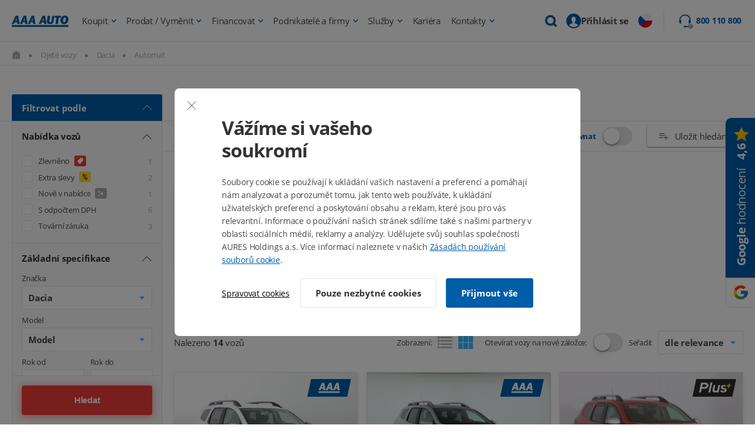

--- FILE ---
content_type: text/html; charset=UTF-8
request_url: https://www.aaaauto.cz/dacia/automat.html
body_size: 82237
content:
<!DOCTYPE HTML>
<html lang="cs" dir="ltr">
	<head>
		<meta charset="UTF-8">
		<title>Ojeté vozy Dacia     Automat     na prodej</title>
		<meta name="description" content="Dacia     Automat   na prodej za nejvýhodnější ceny, v autobazaru AAA AUTO - největší výběr ojetých aut. Vyberte si auto ve spolehlivém autobazaru!">
		<meta name="keywords" content="autosalon aaa auto, prodej zánovních a ojetých vozů">

			<meta name="robots" content="index, follow">

		<meta name="theme-color" content="#004f8f">
		<meta name="verify-v1" content="EOh43xdns01hpRUsCaGRDrsg+FPwt21Ydi3Xy+hFXjM=">
		<meta name="author" content="AAA AUTO">
		<meta name="og:type" content="car_list">
		<meta name="og:site_name" content="AAA AUTO">
		<meta name="og:title" content="">
		<meta name="og:description" content="">
		<meta name="og:image" content="https://www.aaaauto.cz/images/logo_aaaauto-fb.png">

		<link rel="search" type="application/opensearchdescription+xml" href="/cz/opensearch.xml" title="AAA AUTO">
		<link rel="image_src" href="https://www.aaaauto.cz/images/white/logo_aaaauto_cz.jpg">
		<link rel="canonical" href="https://www.aaaauto.cz/dacia/automat.html">

		<link rel="stylesheet" href="https://img.autox.cz/cookiebar/cookiebar.css?v=2621">
		<link rel="stylesheet" href="https://static.aaaauto.eu/css/modern/header.v7429.css">

			<link rel="stylesheet" href="https://static.aaaauto.eu/css/ext/list-uniform/core.min.v8430.css">
			<link rel="stylesheet" href="https://static.aaaauto.eu/css/ext/list-uniform/styles.min.v3487.css">
			<link rel="stylesheet" href="https://static.aaaauto.eu/css/ext/list-uniform/list-car.v9417.css">

		<link rel="stylesheet" href="https://static.aaaauto.eu/css/ext/footer.v2176.css">
		<link rel="stylesheet" href="/css/fonts/Open_Sans.css" type="text/css">

		<script type="text/javascript">_prebind = []; function prebind(f){ _prebind[_prebind.length]=f}</script>
		<noscript><link rel="stylesheet" href="https://static.aaaauto.eu/css/ext/card/noscript.min.v9995.css"></noscript>

		<script type="text/javascript">var _gaq=_gaq||[];</script>
			<script type="text/javascript" src="/js/ga-optimics.js?v=14"></script>

		<script type="text/javascript">function trackGAevent(data){  }</script>



		<script type="text/javascript">
			var _aaafbcq = [
				{ event_name: "PageView", eid: "648f0e51c83ba.86684473" }



					, {
						event_name: "Search"
						, content_type: 'vehicle'
						, content_ids: [900541548,300101503,900529533,700182395,900544953,500037740,900541977,500037847,900554005,700186186,900548719,900554197,900559001,900559303]
						, make: "Dacia"
						
						

						, eid: "648f0e51c83b7.44201682"
					}


			];
		</script>


		



	<script type="text/javascript">
	function trackGAeventML(data){
	}</script>
	<script type="text/javascript">
		function inIframe(){ try{ return window.self!==window.top;}catch(e){ return true;}}
		var masterLayerBase = { 'pageType' : (inIframe() ? 'Iframe' : 'Category'),
'znacka' : 'Dacia',
'make' : 'Dacia',
'prevodovka' : 'Automatic',
'barva' : ' vypis_gridview',
'mutace' : 'noreaction',
'use-search' : document.location.hash.indexOf('searched=1') > -1 ? 'ano' : 'ne',
'pageURL' : '/dacia/automat.html',
'kategorie-vypisu' : 'Dacia',
'listing-cars' : '900541548,300101503,900529533,700182395,900544953,500037740,900541977,500037847,900554005,700186186,900548719,900554197,900559001,900559303',
'ga_unique_id' : '648f0e51c83b7.44201682',
'ga_unique_id_pv' : '648f0e51c83ba.86684473',
'stranka' : GTMappendCounters('Category'),
'Number' : GTMappendSessionCounter() };
		var masterLayer = [];
	</script>












<script>

function gtag(){ masterLayer.push(arguments);}

gtag('consent', 'default', {
	'ad_storage': 'denied',
	'analytics_storage': 'denied',
	'functionality_storage': 'denied',
	'personalization_storage': 'denied',
	'security_storage': 'denied',
	'ad_user_data': 'denied',
	'ad_personalization': 'denied'
});
gtag('consent', 'update', {
	'ad_storage': "denied",
	'analytics_storage': "denied",
	'functionality_storage': "denied",
	'personalization_storage': "denied",
	'security_storage': "denied",
	'ad_user_data': "denied",
	'ad_personalization': "denied"
});

</script>
			<script type="text/javascript">(function(w,d,s,l,i){ w[l]=w[l]||[];w[l].push({ 'gtm.start':new Date().getTime(),event:'gtm.js'});var f=d.getElementsByTagName(s)[0],j=d.createElement(s),dl=l!='dataLayer'?'&l='+l:'';j.async=true;j.src='//www.googletagmanager.com/gtm.js?id='+i+dl;f.parentNode.insertBefore(j,f);})(window,document,'script','masterLayer','GTM-PWM5VR');</script>

	</head>

	<body id="body" class="lang-cz country-cz">

		<div class="newStyles formOverlayHiddenElement">


			<noscript><iframe src="//www.googletagmanager.com/ns.html?id=GTM-PWM5VR" height="0" width="0" style="display:none;visibility:hidden"></iframe></noscript>


			
			<div class="noprint fixed" id="modern-header"><script type="text/javascript">var pageType = "Category";</script>
<header class="header fullwidth v3 footerWrapper ">

	<div class="headerContent">
		<div class="headerMenu">
			<a data-ga-event="click" data-ga-event-event="click_main_menu_logo" href="/" onclick="trackGAeventML(['_trackEvent','menu','logo','Category']);" class="aaa-logo">
<svg class="svg svg-replaced headerLogo" xmlns="http://www.w3.org/2000/svg" viewBox="0 0 450.99 90.87"><path class="white" style="stroke:none;fill-rule:nonzero;fill:#ffffff;fill-opacity:1;" d="M358.91,251.25c-1.69,10.34-3.37,14.48-7,18.42-4.86,5.12-12.78,7.88-22.3,7.88-15.85,0-24.87-7-24.87-19.21a43.39,43.39,0,0,1,.59-7.09l6.84-40.4h20.12l-6.84,40.4a38.22,38.22,0,0,0-.5,4.92c0,3.84,3.09,6.5,7.21,6.5,3.07,0,5.94-1.18,7.43-3.15,1.09-1.48,1.69-3.35,2.38-7.58l6.94-41.09h16.88Z" transform="translate(-26.01 -209.18)"></path><polygon class="white" style="stroke:none;fill-rule:nonzero;fill:#ffffff;fill-opacity:1;" points="366.72 67.39 347.54 67.39 356.14 16.68 342 16.68 344.58 1.64 392.22 1.64 389.75 16.68 375.22 16.68 366.72 67.39"></polygon><path class="white" style="stroke:none;fill-rule:nonzero;fill:#ffffff;fill-opacity:1;" d="M477,239.33a45.8,45.8,0,0,1-7.73,25,31.53,31.53,0,0,1-26.56,13.89c-17.25,0-28.94-11.92-28.94-29.55,0-11.34,4.26-22.76,11.2-29.86a33.21,33.21,0,0,1,23.59-9.65C465.8,209.18,477,221,477,239.33Zm-39.54-4.74a79.05,79.05,0,0,0-3,18.33c0,6.6,2.78,10.05,8.33,10.05,5.25,0,8.72-3.55,10.7-11,1.59-5.91,2.87-13.89,2.87-17.15,0-6.5-3.17-10.24-8.52-10.24C443.11,224.55,439.54,228,437.46,234.59Z" transform="translate(-26.01 -209.18)"></path><rect class="white" style="stroke:none;fill-rule:nonzero;fill:#ffffff;fill-opacity:1;" x="0.09" y="76.01" width="450.17" height="14.87"></rect><path class="white" style="stroke:none;fill-rule:nonzero;fill:#ffffff;fill-opacity:1;" d="M77.25,210.85H56.53L26,276.57H43.48l6.14-13.41H67.37l1.78,13.41h18.4l-10.3-65.72ZM54.78,249.57l3.68-8c3.86-8.78,5.38-13.56,5.38-13.56s0-.09.09-.09a.1.1,0,0,1,.1.09,145.07,145.07,0,0,0,1.29,15.45l.86,6.14Z" transform="translate(-26.01 -209.18)"></path><path class="white" style="stroke:none;fill-rule:nonzero;fill:#ffffff;fill-opacity:1;" d="M140.86,210.85H120.14L89.62,276.57h17.47l6.15-13.41H131l1.79,13.41h18.4l-10.31-65.72Zm-22.47,38.72,3.69-8c3.85-8.78,5.37-13.56,5.37-13.56a.11.11,0,0,1,.1-.09.09.09,0,0,1,.09.09,145.07,145.07,0,0,0,1.29,15.45l.86,6.14Z" transform="translate(-26.01 -209.18)"></path><path class="white" style="stroke:none;fill-rule:nonzero;fill:#ffffff;fill-opacity:1;" d="M204.47,210.85H183.76l-30.52,65.72h17.47l6.14-13.41h17.74l1.78,13.41h18.41l-10.31-65.72ZM182,249.57l3.68-8c3.85-8.78,5.37-13.56,5.37-13.56s0-.09.1-.09a.09.09,0,0,1,.09.09,145.07,145.07,0,0,0,1.29,15.45l.86,6.14Z" transform="translate(-26.01 -209.18)"></path><path class="white" style="stroke:none;fill-rule:nonzero;fill:#ffffff;fill-opacity:1;" d="M291.68,210.85H271l-30.52,65.72h17.47l6.15-13.41H281.8l1.78,13.41H302l-10.31-65.72Zm-22.47,38.72,3.68-8c3.86-8.78,5.38-13.56,5.38-13.56s0-.09.09-.09a.1.1,0,0,1,.1.09,146.41,146.41,0,0,0,1.28,15.45l.87,6.14Z" transform="translate(-26.01 -209.18)"></path></svg>			</a>

			<div class="headerSearch">

				<form action="/ojete-vozy/" method="post" class="contentBig">
					<input type="text" class="text" placeholder="" autocomplete="off" name="search" value="" id="header-search-input-value">
					<input type="hidden" name="searched" value="1">
					<button data-ga-event="click" data-ga-event-event="click_main_menu_fulltext_search" type="submit" class="btn" onclick="trackGAeventML(['_trackEvent','fulltext vyhledavani',document.getElementById('header-search-input-value').value + ' normal','Category']);" class="search-button opener hide">Hledat</button>

					<span data-ga-event="click" data-ga-event-event="click_main_menu_fulltext_close" onclick="trackGAeventML(['_trackEvent','fulltext vyhledavani','zavreni','Category']);" class="headerSearchClose close-button"><svg class="svg svg-replaced primary" xmlns="http://www.w3.org/2000/svg" xmlns:xlink="http://www.w3.org/1999/xlink" width="500pt" height="500pt" viewBox="0 0 500 500" version="1.1"><g id="surface1"><path style=" stroke:none;fill-rule:nonzero;fill:#FFF;fill-opacity:1;" d="M 76.574219 62.3125 L 62.3125 76.574219 L 233.753906 248.015625 L 62.3125 419.457031 L 76.574219 433.71875 L 248.015625 262.277344 L 419.457031 433.71875 L 433.71875 419.457031 L 262.277344 248.015625 L 433.71875 76.574219 L 419.457031 62.3125 L 248.015625 233.753906 Z "></path></g></svg> Zrušit</span>

				</form>

			</div>

			<ul>
		<li class="hasSubmenu">
			<a class="submenuLink" href="/ojete-vozy/" onclick="trackGAeventML(['_trackEvent','menu','Koupit','Category']);" data-ga-event="click" data-ga-event-event="click_main_menu_koupit">
				Koupit
			</a>
				<div class="submenu">
					<div class="contentBig flex flexSB">
						<div class="submenuLeft">
<h3 class="submenuLeftTitle">Hledáte nové auto?</h3>

<ul class="submenuList">
	<li><a href="/proc-koupit-ojety-vuz-v-aaa-auto/" onclick="trackGAeventML(['_trackEvent','submenu-koupit','Proc koupit v AAA','Category']);">Proč koupit auto právě u nás</a></li>
	<li><a href="/postup-pri-koupi/" onclick="trackGAeventML(['_trackEvent','submenu-koupit','Postup','Category']);">Jak probíhá koupě</a></li>
	<li><a href="/zadat-poptavku-na-vuz/" onclick="trackGAeventML(['_trackEvent','submenu-koupit','Poptavka','Category']);">Zadat poptávku na vůz</a></li>
	<li><a href="/caste-dotazy-nakup-vozu/" onclick="trackGAeventML(['_trackEvent','submenu-koupit','FAQ','Category']);">Často se nás ptáte</a></li>
	<li><a href="/classic/" onclick="trackGAeventML(['_trackEvent','submenu-classic','Classic','Category']);">Nabídka vozů Classic</a></li>
	<li><a href="/prodlouzena-zaruka-carlife/" onclick="trackGAeventML(['_trackEvent','submenu-koupit','Carlife','Category']);">Prodloužená záruka</a></li>
	<li><a href="/online-prodej-aut/" onclick="trackGAeventML(['_trackEvent','submenu-koupit','Online-prodej','Category']);">Koupit auto online</a></li>
	<li><a href="/elektromobily-v-aaa-auto/" onclick="trackGAeventML(['_trackEvent','submenu-koupit','elektromobily','Category']);">Elektromobily u nás mají zelenou</a></li>
	<li><a href="/dodavky/" onclick="trackGAeventML(['_trackEvent','submenu-koupit','Dodavky','Category']);">Největší výběr užitkových vozů</a></li>
	<li><a href="/potrebne-doklady-ke-koupi-vozu/" onclick="trackGAeventML(['_trackEvent','submenu-koupit','Doklady','Category']);">Doklady potřebné ke koupi vozu</a></li>
	<li><a href="/informace-pro-obcany-ukrajiny/" onclick="trackGAeventML(['_trackEvent','submenu-koupit','ukrajina','Category']);">Інформація для громадян України</a></li>
	<!--br />
            <li class="hr mv10">&nbsp;</li>
            <li><a href="/firmy" onclick="trackGAeventML(['_trackEvent','submenu-koupit','Firmy','Category']);"><strong>Auta pro podnikatele a firmy</strong></a></li>
            <li><a href="/dodavky/" onclick="trackGAeventML(['_trackEvent','submenu-koupit','Dodavky','Category']);">Největší výběr užitkových vozů</a></li-->
</ul>
</div>

<div class="submenuRight">
<div class="submenuRightCircle"><svg class="svg iconMin primary svgReplaced" height="16.538" viewbox="0 0 25.248 16.538" width="25.248" xmlns="http://www.w3.org/2000/svg"> <g transform="translate(-6.293 -14.922)"> <path d="M30.811,41.98H6.924c-.429,0-.606.217-.449.616a6.491,6.491,0,0,0,.631,1.272,1.836,1.836,0,0,0,1.63.808c.752-.01,1.5,0,2.261,0H29.075a1.983,1.983,0,0,0,1.242-.373,3.083,3.083,0,0,0,1.03-1.59C31.523,42.162,31.387,41.98,30.811,41.98ZM29.08,43.863H8.827A1.364,1.364,0,0,1,7.419,42.8H30.413A1.351,1.351,0,0,1,29.08,43.863Z" data-name="Path 4039" fill="#1e5fa9" id="Path_4039" stroke="#125ea8" stroke-width="0.25" transform="translate(0 -13.34)"></path> <path d="M11.745,27.418V17.006a1.046,1.046,0,0,1,1.146-1.146q8.282,0,16.564-.005a1.089,1.089,0,0,1,.878.373,1.225,1.225,0,0,1,.252.848V27.413h.792v-2.67c0-2.589.005-5.178,0-7.767A1.822,1.822,0,0,0,29.5,15.048q-8.32-.008-16.645.005a2.154,2.154,0,0,0-.621.1,1.809,1.809,0,0,0-1.272,1.877q-.008,5.05,0,10.1c0,.1.015.192.02.293C11.24,27.418,11.478,27.418,11.745,27.418Z" data-name="Path 4040" fill="#1e5fa9" id="Path_4040" stroke="#125ea8" stroke-width="0.25" transform="translate(-2.247 0)"></path> <path d="M29.113,28.934h.818V24.483c.257.222.459.409.676.58a.4.4,0,0,0,.57-.03.392.392,0,0,0-.035-.565c-.04-.04-.081-.076-.121-.111L26.463,20.4a.449.449,0,0,0-.7,0c-1.524,1.327-3.043,2.65-4.568,3.982-.257.227-.3.439-.126.641.162.187.409.177.656-.03.187-.156.368-.318.611-.52v4.457h.8v-.323c0-1.534-.005-3.064.01-4.6a.592.592,0,0,1,.177-.394c.515-.469,1.045-.924,1.57-1.383.4-.353.813-.707,1.226-1.065.949.823,1.877,1.63,2.811,2.433a.489.489,0,0,1,.192.419c-.005,1.534-.005,3.064-.005,4.6C29.113,28.722,29.113,28.828,29.113,28.934Z" data-name="Path 4041" fill="#1e5fa9" id="Path_4041" stroke="#125ea8" stroke-width="0.25" transform="translate(-7.204 -2.571)"></path> <path d="M31.208,34.668c0-.828.005-1.635-.005-2.438a.369.369,0,0,0-.4-.394c-.641-.005-1.287-.005-1.928,0a.39.39,0,0,0-.414.439c-.005.53,0,1.065,0,1.595v.8h.808V32.654h1.141v2.009C30.689,34.668,30.941,34.668,31.208,34.668Z" data-name="Path 4042" fill="#1e5fa9" id="Path_4042" stroke="#125ea8" stroke-width="0.25" transform="translate(-10.915 -8.314)"></path> </g> </svg></div>

<h3 class="submenuRightTitle">Kupte si auto online</h3>
- Auto vám dovezeme zdarma po celé ČR<br />
- 14 dní na vrácení vozu, bez udání důvodů <a class="btn secondary mb0" href="/online-prodej/">Koupit auto online</a></div>

					</div>
				</div>
		</li>
		<li class="hasSubmenu">
			<a class="submenuLink" href="/vykup-aut-za-hotove/" onclick="trackGAeventML(['_trackEvent','menu','Prodat vymenit','Category']);" data-ga-event="click" data-ga-event-event="click_main_menu_prodat_vymenit">
				Prodat / Vyměnit
			</a>
				<div class="submenu">
					<div class="contentBig flex flexSB">
						<div>
<div class="submenuTop">
<h3 class="submenuTopTitle">PRODEJ VOZU</h3>

<ul class="submenuList flex flexWrap flexSB">
	<li><a href="/jak-probiha-vykup-vozu-v-aaa-auto/" onclick="trackGAeventML(['_trackEvent','submenu-prodat','proces vykupu','Category']);">Jak probíhá prodej</a></li>
	<li><a href="/potrebne-doklady-k-prodeji-vozu/" onclick="trackGAeventML(['_trackEvent','submenu-prodat','doklady','Category']);">Doklady potřebné k prodeji vozu</a></li>
	<li><a href="/vykup-aut-za-hotove/" onclick="trackGAeventML(['_trackEvent','submenu-prodat','proc prodat v AAA','Category']);">Proč prodat auto právě u nás</a></li>
	<li><a href="/vykup-premium/" onclick="trackGAeventML(['_trackEvent','submenu-prodat','Vykup premium','Category']);">Výkup Premium</a></li>
	<!--li><strong><a href="/vykup-vozu-pro-firmy/" onclick="trackGAeventML(['_trackEvent','submenu-prodat','vykup firmy','Category']);">Výkup vozů od firem</a></strong></li>
        <li><strong><a href="/vip" onclick="trackGAeventML(['_trackEvent','submenu-prodat','VIP vykup','Category']);">AAA AUTO VIP - sekce pro B2B partnery</a></strong></li-->
</ul>
</div>

<div class="submenuTop">
<h3 class="submenuTopTitle">VÝMĚNA VOZU S BONUSEM AŽ 50 000 Kč</h3>

<ul class="submenuList flex flexWrap flexSB">
	<li><a href="/jak-probiha-vymena-vozu-v-aaa-auto/">Jak probíhá výměna</a></li>
	<li><a href="/potrebne-doklady-k-prodeji-vozu" onclick="trackGAeventML(['_trackEvent','submenu-vymenit','doklady','Category']);">Doklady potřebné k výměně vozu</a></li>
	<li><a href="/vymenit-auto/" onclick="trackGAeventML(['_trackEvent','submenu-vymenit','proc vymenit prave v aaa','Category']);">Proč vyměnit auto právě u nás</a></li>
</ul>
</div>

<div class="submenuBottom flexSB">
<div class="submenuRightCircle"><svg class="svg iconMin primary svgReplaced" version="1.1" viewbox="0 0 50 50" xmlns="http://www.w3.org/2000/svg" xmlns:xlink="http://www.w3.org/1999/xlink"> <path class="primary" d="M 34.25 2.09375 L 33.6875 2.9375 L 24.8125 15.71875 L 17 18.03125 L 16.96875 18.0625 L 16.9375 18.0625 C 15.949219 18.433594 15.183594 19.082031 14.59375 19.90625 L 14.5625 19.9375 L 14.5625 19.96875 L 7.8125 30.375 L 7.5625 29.5625 L 1 31.53125 L 0.0625 31.84375 L 0.34375 32.78125 L 4.84375 47.875 L 5.125 48.84375 L 6.09375 48.5625 L 11.6875 46.84375 L 12.65625 46.5625 L 12.34375 45.625 L 11.78125 43.71875 L 19.625 41.96875 C 22.035156 41.421875 24.230469 40.121094 25.78125 38.125 L 26.15625 37.65625 L 29.9375 40.3125 L 30.75 40.90625 L 31.3125 40.0625 L 49.4375 13.875 L 50 13.0625 L 49.15625 12.46875 L 35.0625 2.6875 Z M 34.75 4.875 L 47.21875 13.5625 L 40.0625 23.90625 C 40.980469 20.980469 39.574219 17.476563 36.59375 15.40625 C 36.585938 15.402344 36.601563 15.378906 36.59375 15.375 C 36.585938 15.367188 36.570313 15.382813 36.5625 15.375 C 34.824219 14.148438 32.757813 13.636719 30.875 13.8125 C 29.796875 13.914063 28.785156 14.257813 27.90625 14.8125 Z M 38.9375 10.8125 C 38.390625 10.808594 37.863281 11.078125 37.53125 11.5625 C 37 12.335938 37.195313 13.375 37.96875 13.90625 C 38.742188 14.4375 39.8125 14.242188 40.34375 13.46875 C 40.875 12.695313 40.679688 11.65625 39.90625 11.125 C 39.617188 10.925781 39.265625 10.816406 38.9375 10.8125 Z M 31.125 15.78125 C 32.507813 15.65625 34.050781 16.035156 35.40625 17 L 35.4375 17.03125 C 38.269531 18.980469 39.113281 22.285156 37.6875 24.34375 L 37.65625 24.34375 C 36.9375 25.453125 35.738281 26.054688 34.25 26.125 C 34.300781 24.980469 33.894531 23.839844 33 23 C 32.992188 22.992188 32.976563 23.007813 32.96875 23 C 31.605469 21.652344 29.480469 21.425781 27.90625 22.46875 C 26.953125 20.753906 26.882813 18.890625 27.8125 17.5625 C 28.523438 16.535156 29.742188 15.90625 31.125 15.78125 Z M 23.03125 18.34375 L 18.25 25.875 L 17.71875 26.75 L 18.59375 27.25 L 21.78125 29.15625 L 22.375 29.53125 L 22.9375 29.0625 L 28 24.96875 C 28.257813 24.886719 28.46875 24.707031 28.59375 24.46875 L 28.84375 24.28125 C 29.640625 23.617188 30.859375 23.671875 31.59375 24.40625 L 31.59375 24.4375 L 31.625 24.4375 C 32.445313 25.1875 32.519531 26.359375 31.8125 27.28125 L 24.21875 36.875 C 22.96875 38.480469 21.179688 39.578125 19.1875 40.03125 L 11.21875 41.8125 L 8.40625 32.375 L 8.71875 32.25 L 9.0625 32.125 L 9.25 31.84375 L 16.21875 21.09375 C 16.613281 20.539063 17.019531 20.199219 17.59375 19.96875 C 17.617188 19.960938 17.632813 19.945313 17.65625 19.9375 Z M 25.3125 18.46875 C 24.925781 20.207031 25.316406 22.09375 26.3125 23.75 L 22.21875 27.09375 L 20.5 26.0625 Z M 38.0625 26.8125 L 30.25 38.125 L 27.375 36.09375 L 33.375 28.53125 L 33.375 28.5 L 33.40625 28.5 C 33.5 28.378906 33.578125 28.253906 33.65625 28.125 C 35.28125 28.171875 36.847656 27.753906 38.0625 26.8125 Z M 6.21875 32.03125 L 10.15625 45.25 L 6.46875 46.375 L 2.53125 33.1875 Z " style="stroke:none;fill-rule:nonzero;fill:#005da8;fill-opacity:1;"></path> </svg></div>

<div>
<h3 class="submenuRightTitle">Oceňte si svoje auto ZDARMA a online</h3>

<p class="mb0">Dostanete tu nejvyšší cenu na trhu<br />
a peníze ihned a v hotovosti.</p>
</div>
<a class="btn secondary mb0" href="/vykup-aut-za-hotove/">Ocenit auto zdarma online</a></div>
</div>

					</div>
				</div>
		</li>
		<li class="hasSubmenu">
			<a class="submenuLink" href="/financovani/" onclick="trackGAeventML(['_trackEvent','menu','financovani','Category']);" data-ga-event="click" data-ga-event-event="click_main_menu_financovani">
				Financovat
			</a>
				<div class="submenu">
					<div class="contentBig flex flexSB">
						<div class="submenuLeft">
<h3 class="submenuLeftTitle">Potřebujete pomoct s financováním?</h3>

<ul class="submenuList">
	<li><a href="/financovani/" onclick="trackGAeventML(['_trackEvent','submenu-financovani','proc aaa','Category']);">Proč využít financování od nás</a></li>
	<li><a href="/zprostredkovani-uveru-v-aaa-auto/" onclick="trackGAeventML(['_trackEvent','submenu-financovani','zprostredkovani uveru','Category']);">Zprostředkování úvěru</a></li>
	<li><a href="/zpetny-uver-od-aaa-auto/" onclick="trackGAeventML(['_trackEvent','submenu-financovani','zpetny uver','Category']);">Zpětný úvěr</a></li>
	<li><a href="/potrebne-doklady-ke-koupi-vozu/" onclick="trackGAeventML(['_trackEvent','submenu-financovani','doklady','Category']);">Doklady potřebné ke koupi vozu</a></li>
	<li><a href="/nasi-partneri/" onclick="trackGAeventML(['_trackEvent','submenu-financovani','partneri','Category']);">Naši partneři</a></li>
	<li class="hr mv10">&nbsp;</li>
</ul>

<h4>Spolupracují s námi</h4>

<ul class="partners partnersMenu partnersWhite partnersWhiteInline">
	<li><img alt="Essox" src="https://aaaautoeuimg.vshcdn.net/new/3728_130x32x100.png" /></li>
	<li><img alt="Home Credit" src="https://aaaautoeuimg.vshcdn.net/new/3732_92x40x100.png" /></li>
	<li><img alt="inBank" src="https://www.aaaauto.cz/data/photo/29343.png" /></li>
	<li><img alt="Moneta" src="https://aaaautoeuimg.vshcdn.net/new/3737_150x24x100.png" /></li>
	<li><img alt="Autoleasing České spořitelny" src="https://img.aaaauto.cz/new/6066_300x127x100.png" /></li>
	<li><img alt="Cofidis" src="https://aaaautoeuimg.vshcdn.net/new/3726_77x45x100.png" /></li>
</ul>
</div>

<div class="submenuRight">
<div class="submenuRightCircle"><svg class="svg iconMin primary svgReplaced" height="500pt" version="1.1" viewbox="0 0 500 500" width="500pt" xmlns="http://www.w3.org/2000/svg" xmlns:xlink="http://www.w3.org/1999/xlink"> <path class="primary" d="M 183.53125 25.421875 C 142.53125 25.421875 109.128906 58.863281 109.128906 99.828125 C 109.128906 111.335938 111.839844 122.378906 116.566406 132.070313 L 134.238281 123.386719 C 130.789063 116.335938 128.96875 108.3125 128.96875 99.828125 C 128.96875 69.5625 153.226563 45.261719 183.53125 45.261719 C 213.757813 45.261719 238.09375 69.5625 238.09375 99.828125 L 257.9375 99.828125 C 257.9375 58.828125 224.492188 25.421875 183.53125 25.421875 Z M 368.921875 68.824219 C 368.496094 68.902344 368.070313 69.019531 367.683594 69.132813 C 367.488281 69.210938 367.257813 69.328125 367.0625 69.445313 C 341.914063 75.761719 313.121094 90.835938 294.828125 124.9375 C 277.429688 121.21875 259.640625 118.425781 240.574219 118.425781 C 184.152344 118.425781 140.398438 135.984375 106.027344 162.761719 C 88.472656 176.402344 74.714844 195.15625 66.035156 218.253906 C 62.972656 217.207031 58.902344 215.503906 54.253906 212.363281 C 46.464844 207.054688 39.683594 199.769531 39.683594 186.320313 C 39.683594 175.625 44.679688 166.675781 53.011719 163.070313 C 57.664063 161.367188 60.335938 156.558594 59.328125 151.714844 C 58.324219 146.871094 53.90625 143.539063 48.984375 143.847656 C 47.703125 143.925781 46.425781 144.238281 45.261719 144.777344 C 28.792969 151.871094 19.839844 168.960938 19.839844 186.320313 C 19.839844 207.09375 31.933594 221.199219 43.09375 228.792969 C 49.992188 233.484375 55.882813 235.808594 60.144531 237.164063 C 56.773438 251.851563 55.378906 268.128906 56.113281 285.527344 C 57.972656 329.707031 87.890625 362.101563 110.367188 380.085938 C 110.484375 380.085938 110.5625 380.085938 110.675781 380.085938 C 112.691406 381.671875 113.3125 382.601563 113.46875 382.875 C 113.621094 383.144531 114.085938 382.527344 113.15625 385.355469 C 110.171875 394.5 104.476563 408.296875 104.476563 408.296875 C 104.476563 408.414063 104.476563 408.488281 104.476563 408.605469 C 99.207031 422.441406 106.183594 438.058594 119.976563 443.328125 C 119.976563 443.445313 119.976563 443.523438 119.976563 443.636719 L 151.910156 455.417969 C 165.746094 460.691406 181.671875 453.753906 186.941406 439.917969 C 186.941406 439.917969 190.894531 428.757813 194.382813 419.457031 C 194.925781 418.0625 195.3125 417.714844 195.621094 417.285156 C 196.011719 417.324219 196.046875 417.441406 196.863281 417.597656 C 203.179688 418.757813 217.207031 422.867188 240.574219 422.867188 C 264.40625 422.867188 278.28125 420.464844 284.597656 420.078125 C 285.839844 420 286.34375 420.078125 286.769531 420.078125 C 286.921875 420.347656 286.882813 420.582031 287.078125 421.007813 C 287.117188 421.160156 287.039063 421.160156 287.078125 421.316406 C 290.257813 430.8125 294.09375 439.648438 294.207031 439.917969 C 294.246094 440.074219 294.441406 440.074219 294.519531 440.226563 C 299.90625 453.792969 315.25 460.613281 328.929688 455.417969 L 360.863281 443.636719 C 360.863281 443.523438 360.863281 443.445313 360.863281 443.328125 C 374.699219 438.097656 381.671875 422.441406 376.363281 408.605469 L 371.402344 395.273438 C 371.132813 394.734375 370.824219 394.230469 370.472656 393.726563 C 370.472656 393.726563 370.785156 393.6875 370.785156 393.726563 C 370.785156 393.765625 369.425781 394.230469 372.644531 392.484375 C 396.746094 379.386719 415.195313 359.195313 426.898438 334.820313 C 427.980469 332.535156 428.914063 330.90625 429.6875 330.171875 C 430.460938 329.433594 430.925781 328.929688 434.027344 328.929688 L 450.148438 328.929688 C 464.410156 328.929688 476.191406 317.148438 476.191406 302.890625 L 476.191406 254.527344 C 476.191406 240.265625 464.449219 228.484375 450.148438 228.484375 L 434.027344 228.484375 C 431.507813 228.484375 430.851563 228.289063 430.617188 228.175781 C 425.695313 199.613281 406.4375 163.84375 363.964844 145.710938 C 364.46875 125.285156 368.960938 109.128906 378.84375 82.464844 C 380.125 79.289063 379.695313 75.644531 377.683594 72.894531 C 375.667969 70.101563 372.332031 68.554688 368.921875 68.824219 Z M 353.421875 96.726563 C 347.414063 115.40625 343.152344 132.183594 343.503906 151.601563 C 343.539063 155.824219 346.292969 159.582031 350.324219 160.898438 C 391.828125 175.394531 407.132813 207.675781 411.085938 232.515625 C 412.597656 241.96875 422.671875 248.324219 434.027344 248.324219 L 450.148438 248.324219 C 453.636719 248.324219 456.347656 251 456.347656 254.527344 L 456.347656 302.890625 C 456.347656 306.378906 453.675781 309.089844 450.148438 309.089844 L 434.027344 309.089844 C 426.742188 309.089844 420.15625 311.800781 416.046875 315.601563 C 411.9375 319.398438 410.117188 323.582031 408.917969 326.140625 C 398.839844 347.105469 383.726563 363.730469 363.34375 374.8125 C 355.398438 379.117188 351.136719 387.097656 350.941406 393.105469 C 350.789063 398.257813 352.53125 401.011719 353.113281 402.097656 L 352.800781 402.097656 L 353.421875 403.644531 L 357.761719 415.738281 C 359.195313 419.457031 357.53125 423.601563 353.734375 425.039063 L 321.800781 437.128906 C 318.003906 438.5625 313.894531 436.546875 312.5 432.789063 C 312.5 432.671875 312.5 432.59375 312.5 432.476563 C 312.5 432.476563 308.625 423.601563 305.679688 414.804688 C 304.207031 410.503906 302.113281 405.699219 297.308594 402.714844 C 292.503906 399.730469 287.777344 399.964844 283.359375 400.234375 C 274.523438 400.816406 263.128906 403.027344 240.574219 403.027344 C 219.300781 403.027344 208.796875 399.617188 200.273438 398.066406 C 196.011719 397.289063 190.777344 396.59375 185.390625 399.617188 C 180.003906 402.636719 177.988281 407.558594 176.089844 412.636719 C 172.679688 421.78125 168.339844 432.789063 168.339844 432.789063 C 166.90625 436.546875 162.800781 438.5625 159.039063 437.128906 L 127.109375 425.039063 C 123.347656 423.601563 121.644531 419.496094 123.078125 415.738281 C 123.234375 415.308594 128.660156 402.019531 132.070313 391.554688 C 134.355469 384.503906 133.386719 377.371094 130.519531 372.644531 C 127.652344 367.917969 123.8125 365.398438 122.769531 364.582031 C 102.695313 348.539063 77.425781 320.019531 75.953125 284.597656 C 73.863281 234.335938 91.105469 199.304688 118.117188 178.261719 C 149.429688 153.886719 188.183594 138.269531 240.574219 138.269531 C 260.570313 138.269531 279.484375 140.710938 297.308594 145.089844 C 302 146.25 306.804688 143.886719 308.78125 139.507813 C 319.902344 114.980469 336.371094 104.128906 353.421875 96.726563 Z M 361.792969 229.105469 C 351.292969 229.105469 342.882813 237.550781 342.882813 248.015625 C 342.882813 258.519531 351.292969 267.238281 361.792969 267.238281 C 372.257813 267.238281 380.703125 258.480469 380.703125 248.015625 C 380.703125 237.550781 372.257813 229.105469 361.792969 229.105469 Z " style="stroke:none;fill-rule:nonzero;fill:#005da8;fill-opacity:1;"></path> </svg></div>

<h3 class="submenuRightTitle">Získejte lepší podmínky financování<br />
než v bance</h3>

<p>0% akontace a splátky přizpůsobíme<br />
Vašemu rozpočtu.</p>
<a class="btn secondary m0" href="/financovani/">Mám zájem o financování</a></div>

					</div>
				</div>
		</li>
		<li class="hasSubmenu">
			<a class="submenuLink" href="/podnikatele-a-firmy" onclick="trackGAeventML(['_trackEvent','menu','Podnikatele','Category']);" data-ga-event="click" data-ga-event-event="click_main_menu_podnikatele">
				Podnikatelé a firmy
			</a>
				<div class="submenu">
					<div class="contentBig flex flexSB">
						<div class="submenuLeft">
<h3 class="submenuLeftTitle">Vyberte si vůz pro vaše podnikání</h3>

<ul class="submenuList"><!--li><a href="https://www.aaaauto.cz/remeslnici" onclick="trackGAeventML(['_trackEvent','submenu-firmy','remeslnici','Category']);">Řemeslníci</a></li>
	<li><a href="https://www.aaaauto.cz/male-firmy" onclick="trackGAeventML(['_trackEvent','submenu-firmy','podnikatele','Category']);">Podnikatelé a malé firmy</a></li>
	<li><a href="https://www.aaaauto.cz/stredni-firmy" onclick="trackGAeventML(['_trackEvent','submenu-firmy','stredni firmy','Category']);">Střední firmy</a></li-->
	<li><a href="https://www.aaaauto.cz/prodej-vozu-pro-firmy" onclick="trackGAeventML(['_trackEvent','submenu-firmy','prodej-vozu','Category']);">Prodej vozů pro firmy</a></li>
	<li><a href="https://www.aaaauto.cz/vykup-vozu-pro-firmy/" onclick="trackGAeventML(['_trackEvent','submenu-firmy','Výkup vozů od firem','Category']);">Výkup vozů od firem</a></li>
	<li><a href="https://www.aaaauto.cz/vip" onclick="trackGAeventML(['_trackEvent','submenu-firmy','VIP','Category']);">AAA AUTO VIP</a></li>
	<li><a href="https://www.aaaauto.cz/dodavky/" onclick="trackGAeventML(['_trackEvent','submenu-firmy','dodavky','Category']);">Největší výběr užitkových vozů</a></li>
</ul>
</div>

<div class="submenuRight">
<div class="submenuRightCircle"><img alt="" src="https://img.aaaauto.cz/attachment/8893.svg" style="height: 25px;" /></div>

<h3 class="submenuRightTitle">Hledáte vůz s odpočtem DPH?</h3>

<p class="mb0">My jich máme téměř 5 000.</p>
<a class="btn secondary mb0" href="https://www.aaaauto.cz/vozy-s-odpoctem-dph/">Přejít na nabídku vozů</a></div>

					</div>
				</div>
		</li>
		<li class="hasSubmenu">
			<a class="submenuLink" href="/sluzby" onclick="trackGAeventML(['_trackEvent','menu','Sluzby','Category']);" data-ga-event="click" data-ga-event-event="click_main_menu_sluzby">
				Služby
			</a>
				<div class="submenu">
					<div class="contentBig flex flexSB">
						<div class="submenuLeft">
<h3 class="submenuLeftTitle">Služby a péče o váš vůz</h3>

<ul class="submenuList">
	<li><a href="https://www.aaaauto.cz/sluzby" onclick="trackGAeventML(['_trackEvent','submenu-kontakt','Sluzby','Category']);">Služby</a></li>
	<li><a href="https://www.aaaauto.cz/vymena-vozu" onclick="trackGAeventML(['_trackEvent','submenu-kontakt','Vymena vozu','Category']);">Výměna vozu</a></li>
	<li><a href="https://www.aaaauto.cz/dovoz-vozu" onclick="trackGAeventML(['_trackEvent','submenu-kontakt','Dovoz vozu','Category']);">Dovoz vozu</a></li>
	<li><a href="https://www.aaaauto.cz/ochrana-a-bezpeci" onclick="trackGAeventML(['_trackEvent','submenu-kontakt','Ochrana a bezpeci','Category']);">Ochrana a bezpečí</a></li>
	<li><a href="https://www.aaaauto.cz/extra-vybaveni" onclick="trackGAeventML(['_trackEvent','submenu-kontakt','Extra vybaveni','Category']);">Extra vybavení</a></li>
	<li><a href="https://www.mototechnadrive.cz/homepage" onclick="trackGAeventML(['_trackEvent','submenu-sluzby','pronajem aut','Category'])" target="_blank">Pronájem vozů</a></li>
	<li><a href="https://www.aaaauto.cz/faq-aaaauto" onclick="trackGAeventML(['_trackEvent','submenu-sluzby','faq','Category'])" target="_blank">Často kladené otázky</a></li>
</ul>
</div>
<!--div class="submenuRight">
    <div><svg class="mb10" height="60" version="1.1" viewbox="0 0 87.888 58" width="90" xmlns="http://www.w3.org/2000/svg"><g data-name="Mapa group" id="Mapa_group" transform="translate(-882.75 -26.627)"><path d="M43.57,115.286l.277.011.47-.132,1.485.109.027-.177-.016-.716-.014-.058-.009-.08.013-.114.036-.071.128-.145.04-.1-.014-.6-.2-.289-.212-.168-.054-.233h0l.06-.071.065-.054.074-.036.074-.014.188-.137.06-.1.038-.17.246.228.658.145.11.2.154.152.183.09.146-.031.042-.21v0l.118-.271.168-.118.152.078.06.313.123.3.74.011.347.174.208.338-.013.2-.114.215-.09.38.038.293.121.364.154.34.137.224.26.208.235.1.2.163.156.387,0,.2-.036.206-.011.2.083.17.163.052.022.007.143-.152.125-.219.121-.152.541-.045,2.6.913.148.1.172.264.1.094.137.043,1.08-.262.322.031.029.139.042.125.657,1.121.083.031.36-.011.77-.291.213.031.175.17.17.322.112.279.071.282-.029.244-.186.152-.025.067-.011.065.009.065.027.061.552-.1.807-.783.548.056.411.315.2.094.221-.051.157-.2.094-.262.1-.2.168-.036.47.009.425.109.4.228,1.107,1.176.118.391-.409.168.051.154v.069l-.036.056-.056.119-.02.1-.018.157,0,.121.036-.013-.112.157-.268.264-.121.172-.224.051-.416-.116-.2.065-.1.264-.194.168-.23.137-.2.166-.072.029-.119.076-.08.007.063.226.025.063-.26-.06-.1.324.121.365.423.074.168.526.061.118.166.136.1-.022.092-.081.152-.049h.591l.125.038.09.19.009.19-.009.184.033.179.231.307.579.213.289.2.186.264.331.6.188.257.165.3.394.411.141.385.146.691.123.255.228.3.449.414.544.284.528-.038.4-.548.289-.21L69,129.9l.141-.275.233-.354.291-.25.259-.038.26.018.157-.042.146-.036.123-.11.215-.3.156-.109.114,0,.241.085.118-.007.033-.074,0-.246.036-.056.192,0,.078.052.06.123.139.208.157.06.083-.174-.025-.268-.17-.224-.018-.494-.137-.365-.237-.26-.317-.186-.244-.251-.127-.394-.1-.434-.146-.373-.418-.617v-.284l.353-.215.3.038.367.221.192.116.3-.036,1.335.376.143.087.3.255.166.089.179,0,.4-.081.152.045-.029.058.045.221.08.264.078.175.128.139.458.291.309.089.609-.018.269.116-.239.1.036.078.045.069.054.058.058.051-.016.266.027.257.089.21.174.132.141-.373.288-.022.284.23.121.378.065.045.071.014.069-.014.067-.045.382-.465.619-.056,1.163.206.3-.08.222-.183.387-.535.072-.165.033-.139.085-.056.221.083.072.069.239.324.033.045.007.054-.009.061-.031.065-.141.38-.025.186.029.2.137.137.2.376-.121.307-.264.228-.553.333-.345.136-.628.025-.143.072-.1.2.027.146.631.8.2.092.132-.025.11-.063.139-.033.17.045.353.177.183.038.005.02,0,.02,0,.014-.005.014-.119.1-.043.11.042.116.121.123.145.172.089.224.072.25.1.242.146.2.843.841.474.1.472-.145.383-.342.235-.061.523-.016.423-.127.065-.089-.022-.2-.092-.141-.112,0-.1.033-.069-.029-.058-.458.217.054.184.045.758.5-.085.373.17.2.83.157.2.109.411.354.154.069.3.063.156.116.054.11.09.313.072.137.259.212.188-.038.364-.318-.014-.034-.018-.024-.022-.011H89.3l.524-.065.5.179.968.535h.3l.512-.329.192.118.08.365-.031.309.056.248.345.186-.358.416.005.541.226.611.306.631.13.586.083.15.172.121.4.036.184.056.17.139.255.3.165.1.188-.014.2-.089.2-.034.194.145.054.156.087.693.061.192.154.351.058.181.186.855.038.414-.056.333-.532.014-.244.094-.532.492-.365.02-.376-.116-.425-.215-.09-.018-.09.018-.371.2-.575-.083-.266.168-.069.165-.031.373-.067.175-.107.11-.427.23-.555.68-.291.192-.378-.085-.033.948-.307.241-.479.378-1.751.684-.382.364-.313.51-.244.606-.165.653-.047.534,0,.119.016.888-.085.436-.271.458-.382.358-.432.2-.7-.054-.315.049-.273.175-.172.347-.081.293-.1.613-.107.271-.239.233-.248.014-.275-.047-.32.056-.21.174-.449.774-.23.192-2.5.986-.476-.074-.4-.421-.188-.092-.309.09-.239.157-.253.166-.226.043-1.483-.754-.624-.163-.582.123-.7.512-.119.183-.076.373-.186.237-.449.389-.318.546-.658,1.9-.148.275-.206.251-.033.374-.449-.524-.179-1.3-.307-.434-.213-.016-.5.179-.25.031-.239-.09-.47-.313-.2-.069-.494.022-.208-.038-.17-.119-.094-.233-.049-.284-.1-.237-.25-.1-.241-.029-.776-.226-.222-.143-.119-.04-.119.016-.235.1-.134.005-.374-.054-.226.15-.66,1.134-.143.134-.2.06-.074-.024-.172-.141-.269.042-.014.013-1.818-.269-1.2.072-.689-.3-1.308-.953-.02-.1v-.137l-.069-.085-.219.058-.014-.208-.1-.089-.146-.007-.165.04.134-.177-.109.007-.1-.043-.143-.1-.248-.018-.089-.038-.065-.1-.052-.242-.074-.058-.4,0-.114.027-.461.244-.219.071h-.3l-.291-.071-1.009-.57-.774-.3-.3-.116-.642-.559-.279-.161-.579-.2-.624-.318-.291-.083-.608-.007-.065-.045-.052-.1-.067-.081h-.1l-.052.081-.033.266-.042.1-.181.217-.067.042-.991.268-.259,0,.087-.282.005-.269-.056-.269-.1-.279-1.011-.083-.722-.25-.286.038-.042.033-.02.065v.092l.011.109-.175.418-.007.562.054.606,0,.546-.275,1.237-.094.25-.022.137.025.125.058.156.058.128.027.034-.148.345-.264.025-.671-.277-.678-.094-.2.076-.076.188-.052.239-.13.232-.067.378-.684.6-.246.4-.047.532.007.6-.065.51-.06.06-.2.2-.213-.014-.1-.128-.076-.184-.141-.184-.083-.02-.2.071-.1-.013-.042-.081,0-.132-.016-.125-.083-.074-.2.016-.391.188-.2.043-.152-.038-.519-.271-.311-.369L38.8,160l-.291.776-.206.212-.676.291-.26.212-.1.04-.125.014-1.29-.458-1.841-.206-.443-.186-.109-.1-.224-.28-.056-.107-.061-.269.025-.056.072-.027.089-.184.038-.029.063.013.06-.018.024-.123-.033-.121-.078-.054-.09-.036-.067-.063-.083-.161-.215-.333-.114-.125-.875-.481-.284-.239-.237-.184-.248-.136-.523-.141-.253-.264-.628-1.255-.3-.472-.183-.1-.485-.078-.246-.116-.222-.222-.2-.307-.137-.36-.033-.374-.237.025-.221-.123-.221-.175-.228-.141-.215-.045-.083-.018-.181.083-.123.217-.134.345-.3-.146-.412-.295-.373-.351-.186-.3-.009-.557-.145-.345-.552-.564-.4-.53-.157-.137-.26-.1-.787-.038-.369-.215-.206-.333-.17-.392-1.217-1.657L20.6,148l0,0v0l-.416-.494-.058-.186-.018-.192-.072-.163-.226-.094-.365-.389-.188-.152-.221-.119-.5-.137-.179.058.058.257-.244.033-.765-.112-.259-.094-.2-.213-.427-.957-.262-.271-.6-.282-.253-.212-.148-.289-.065-.326L15.154,143l-.016-.336-.1-.08-.137.02-.145-.043-.141-.148-.1-.15-.081-.179-.083-.241-.052-.235-.061-.445-.09-.217-.137-.152-.311-.17-.132-.163.009-.049.061-.157-.1-.051-.033-.027.109-.246-.009-.266-.107-.213-.181-.094-.432-.208-.2-.136-.186-.17-.269-.387-.134-.257-.065-.212.154-.3.537-.228.208-.21.042-.331.005-.423.08-.284.26.08.1-.311.3-.555.1-.309.04-.391-.081-.146-.184-.072-.532-.313.014-.219.09-.273-.034-.295-.219-.21-.479-.051-.2-.2h-.014l-1.966-1.056-.042-.128,0-.184-.027-.206-.116-.2-.188-.163-.208-.121-.184-.168-.112-.307-.007-.3.09-.461-.038-.3-.1-.242-.146-.226-.318-.351-.642-.4-.134-.242.163-.246.134-.089.087-.094.025-.26-.049-.289-.1-.181-.3-.315.327.025.622.045.25.179.078.188,0,.349.051.157.145.128.19.06.373.009.094.051.042.074-.005.094-.058.114-.02,0-.018.005-.018.013-.016.014-.034.038-.013.042.014.045.033.047.228.23.056.078.054.132.022.118.014.1.156.561.132.2.221.029.183-.132v-.181l-.076-.217-.038-.251.04-.362.069-.192.257-.329.036-.322.1-.159.146-.1.146-.156.4-.736.139-.137.382-.215.156-.139.047-.027.116,0,.052-.027.029-.076-.007-.08-.018-.069,0-.042.036-.092.027-.1.045-.1.1-.083.36-.311.524-.154.973-.072.694.127.168-.02.146-.139.288-.449.166-.165.212-.078.208-.013.233.033.08-.031.183-.121.118-.025.109.034,1.2.734.445.025.1-.1.284-.28.184-.219.085-.373.085-.832.107-.076.109-.025.109.022.1.076.114.034.121.011.123-.009.118-.033h0l0,0,.367-.127.685.042.32-.241.186-.34.432-1.159.253.024.212.148.215.1.273-.139.139-.414.072-.13.487-.347.078-.085.009-.074.036-.025.159.058.069.08.183.307.087.109.289.143.242-.06.221-.2.226-.282.128-.072.078-.1.013-.123-.076-.165.217-.165.172-.224.052-.277-.152-.315.534-.322.59-.112,1.167.007.251-.051.494-.183.28-.029.6.067.235-.047.376-.237.078,0,.076-.025.089-.128.007-.109-.033-.145-.014-.174.054-.2.119-.148.11,0,.127.038.165-.025.132-.1.2-.255.139-.1.255-.056.476.061.25-.016,2.026-.933.159-.148.237-.36.141-.139.468-.1,1.018.081.382-.326L38,114l-.347-.2-.479-.143-.333-.329.013-.217.11-.076.02-.042-.26-.1-.438-.058-.152-.1.145-.21.183-.6.311-.318.414-.065.485.159.1.089.069.116.083.112.141.076.145,0,.364-.161.472.027.148-.078.112-.286.076.175.027.125.045.123.121.17.161.112.351.089.161.127.157.192.1.163.04.2-.025.311-.1.248-.156.3-.072.251.15.119.718-.3.157,0,.071.233-.076.273-.221.519-.045.369.063.154.452.127.184.1.5.38.483.109.282.011.208-.058.127-.146.125-.237Z" fill="#a9a9a9" id="czechMap" transform="translate(874.72 -76.913)"></path><g data-name="A logo_baloon" id="A_logo_baloon" transform="translate(835.65 -33.373)"><g data-name="Vrstva 2" transform="translate(66 60)"><path d="M66,75.921a15.921,15.921,0,1,1,31.842,0A15.688,15.688,0,0,1,83.627,91.779c-.472.042-1.706,3.069-1.706,3.069s-1.243-3.026-1.706-3.066A15.667,15.667,0,0,1,66,75.921Z" data-name="Path 360" fill="#005da8" transform="translate(-66 -60)"></path></g><g data-name="Vrstva 1" fill="#fff" transform="translate(75.732 66.974)"><rect data-name="Rectangle 468" height="2.868" transform="translate(.019 14.34)" width="11.853"></rect><path d="M200.535,151.55h-4l-5.889,12.676h3.372l1.184-2.587h3.424l.343,2.587h3.55Zm-4.334,7.469.709-1.543c.745-1.693,1.038-2.614,1.038-2.614a.017.017,0,0,1,.017-.017.019.019,0,0,1,.019.017,27.977,27.977,0,0,0,.249,2.981l.166,1.184Z" data-name="Path 361" transform="translate(-190.65 -151.55)"></path></g></g></g></svg></div>
    
    <h3 class="submenuRightTitle">Rozsáhlá síť poboček</h3>
    Zastavte se na jedné z našich 28 poboček a prohlédněte si náš rozsáhlý výběr ojetých vozů.<br />
    <a class="btn secondary mb0" href="/kontakty">Zobrazit všechny pobočky (28)</a></div-->
					</div>
				</div>
		</li>
		<li >
			<a class="submenuLink" href="https://kariera.aaaauto.cz/" onclick="trackGAeventML(['_trackEvent','menu','kariera','Category']);" data-ga-event="click" data-ga-event-event="click_main_menu_kariera" target="_blank">
				Kariéra
			</a>
		</li>
		<li class="hasSubmenu">
			<a class="submenuLink" href="/kontakty" onclick="trackGAeventML(['_trackEvent','menu','Kontakty','Category']);" data-ga-event="click" data-ga-event-event="click_main_menu_kontakt">
				Kontakty
			</a>
				<div class="submenu">
					<div class="contentBig flex flexSB">
						<div class="submenuLeft">
<h3 class="submenuLeftTitle">S čím potřebujete poradit?</h3>

<ul class="submenuList"><!--li><a href="https://www.aaaauto.cz/poprodejni-pece-o-zakazniky/" onclick="trackGAeventML(['_trackEvent','submenu-kontakt','Reklamace','Category']);">Poprodejní péče o zákazníky</a></li--><!--li><a href="https://www.aaaauto.cz/technicke-prukazy/" onclick="trackGAeventML(['_trackEvent','submenu-kontakt','Technicke prukazy','Category']);">Technické průkazy</a></li>
	<li><a href="https://www.aaaauto.cz/platby/" onclick="trackGAeventML(['_trackEvent','submenu-kontakt','Platby','Category']);">Platby</a></li--><!--li><a href="https://www.aaaauto.cz/reklamace" onclick="trackGAeventML(['_trackEvent','submenu-kontakt','Reklamace','Category']);">Reklamace</a></li-->
	<li><a href="https://www.aaaauto.cz/gdpr-kontaktni-formular/" onclick="trackGAeventML(['_trackEvent','submenu-kontakt','Osobni udaje','Category']);">Žádost o úpravu osobních údajů</a></li>
	<li><a href="https://www.aaaauto.cz/ombudsman" onclick="trackGAeventML(['_trackEvent','submenu-kontakt','Nahlasit stiznost','Category']);">Ombudsman</a></li>
	<!--li><a href="https://www.aaaauto.cz/dotazy-a-pripominky/" onclick="trackGAeventML(['_trackEvent','submenu-kontakt','Napiste nam','Category']);">Napište nám</a></li-->
	<li><a href="https://www.aaaauto.cz/kontakt-a-podklady-pro-media/" onclick="trackGAeventML(['_trackEvent','submenu-kontakt','Pro media','Category']);">Pro média</a></li>
</ul>
</div>

<div class="submenuRight">
<div><svg class="mb10" height="60" version="1.1" viewbox="0 0 87.888 58" width="90" xmlns="http://www.w3.org/2000/svg"><g data-name="Mapa group" id="Mapa_group" transform="translate(-882.75 -26.627)"><path d="M43.57,115.286l.277.011.47-.132,1.485.109.027-.177-.016-.716-.014-.058-.009-.08.013-.114.036-.071.128-.145.04-.1-.014-.6-.2-.289-.212-.168-.054-.233h0l.06-.071.065-.054.074-.036.074-.014.188-.137.06-.1.038-.17.246.228.658.145.11.2.154.152.183.09.146-.031.042-.21v0l.118-.271.168-.118.152.078.06.313.123.3.74.011.347.174.208.338-.013.2-.114.215-.09.38.038.293.121.364.154.34.137.224.26.208.235.1.2.163.156.387,0,.2-.036.206-.011.2.083.17.163.052.022.007.143-.152.125-.219.121-.152.541-.045,2.6.913.148.1.172.264.1.094.137.043,1.08-.262.322.031.029.139.042.125.657,1.121.083.031.36-.011.77-.291.213.031.175.17.17.322.112.279.071.282-.029.244-.186.152-.025.067-.011.065.009.065.027.061.552-.1.807-.783.548.056.411.315.2.094.221-.051.157-.2.094-.262.1-.2.168-.036.47.009.425.109.4.228,1.107,1.176.118.391-.409.168.051.154v.069l-.036.056-.056.119-.02.1-.018.157,0,.121.036-.013-.112.157-.268.264-.121.172-.224.051-.416-.116-.2.065-.1.264-.194.168-.23.137-.2.166-.072.029-.119.076-.08.007.063.226.025.063-.26-.06-.1.324.121.365.423.074.168.526.061.118.166.136.1-.022.092-.081.152-.049h.591l.125.038.09.19.009.19-.009.184.033.179.231.307.579.213.289.2.186.264.331.6.188.257.165.3.394.411.141.385.146.691.123.255.228.3.449.414.544.284.528-.038.4-.548.289-.21L69,129.9l.141-.275.233-.354.291-.25.259-.038.26.018.157-.042.146-.036.123-.11.215-.3.156-.109.114,0,.241.085.118-.007.033-.074,0-.246.036-.056.192,0,.078.052.06.123.139.208.157.06.083-.174-.025-.268-.17-.224-.018-.494-.137-.365-.237-.26-.317-.186-.244-.251-.127-.394-.1-.434-.146-.373-.418-.617v-.284l.353-.215.3.038.367.221.192.116.3-.036,1.335.376.143.087.3.255.166.089.179,0,.4-.081.152.045-.029.058.045.221.08.264.078.175.128.139.458.291.309.089.609-.018.269.116-.239.1.036.078.045.069.054.058.058.051-.016.266.027.257.089.21.174.132.141-.373.288-.022.284.23.121.378.065.045.071.014.069-.014.067-.045.382-.465.619-.056,1.163.206.3-.08.222-.183.387-.535.072-.165.033-.139.085-.056.221.083.072.069.239.324.033.045.007.054-.009.061-.031.065-.141.38-.025.186.029.2.137.137.2.376-.121.307-.264.228-.553.333-.345.136-.628.025-.143.072-.1.2.027.146.631.8.2.092.132-.025.11-.063.139-.033.17.045.353.177.183.038.005.02,0,.02,0,.014-.005.014-.119.1-.043.11.042.116.121.123.145.172.089.224.072.25.1.242.146.2.843.841.474.1.472-.145.383-.342.235-.061.523-.016.423-.127.065-.089-.022-.2-.092-.141-.112,0-.1.033-.069-.029-.058-.458.217.054.184.045.758.5-.085.373.17.2.83.157.2.109.411.354.154.069.3.063.156.116.054.11.09.313.072.137.259.212.188-.038.364-.318-.014-.034-.018-.024-.022-.011H89.3l.524-.065.5.179.968.535h.3l.512-.329.192.118.08.365-.031.309.056.248.345.186-.358.416.005.541.226.611.306.631.13.586.083.15.172.121.4.036.184.056.17.139.255.3.165.1.188-.014.2-.089.2-.034.194.145.054.156.087.693.061.192.154.351.058.181.186.855.038.414-.056.333-.532.014-.244.094-.532.492-.365.02-.376-.116-.425-.215-.09-.018-.09.018-.371.2-.575-.083-.266.168-.069.165-.031.373-.067.175-.107.11-.427.23-.555.68-.291.192-.378-.085-.033.948-.307.241-.479.378-1.751.684-.382.364-.313.51-.244.606-.165.653-.047.534,0,.119.016.888-.085.436-.271.458-.382.358-.432.2-.7-.054-.315.049-.273.175-.172.347-.081.293-.1.613-.107.271-.239.233-.248.014-.275-.047-.32.056-.21.174-.449.774-.23.192-2.5.986-.476-.074-.4-.421-.188-.092-.309.09-.239.157-.253.166-.226.043-1.483-.754-.624-.163-.582.123-.7.512-.119.183-.076.373-.186.237-.449.389-.318.546-.658,1.9-.148.275-.206.251-.033.374-.449-.524-.179-1.3-.307-.434-.213-.016-.5.179-.25.031-.239-.09-.47-.313-.2-.069-.494.022-.208-.038-.17-.119-.094-.233-.049-.284-.1-.237-.25-.1-.241-.029-.776-.226-.222-.143-.119-.04-.119.016-.235.1-.134.005-.374-.054-.226.15-.66,1.134-.143.134-.2.06-.074-.024-.172-.141-.269.042-.014.013-1.818-.269-1.2.072-.689-.3-1.308-.953-.02-.1v-.137l-.069-.085-.219.058-.014-.208-.1-.089-.146-.007-.165.04.134-.177-.109.007-.1-.043-.143-.1-.248-.018-.089-.038-.065-.1-.052-.242-.074-.058-.4,0-.114.027-.461.244-.219.071h-.3l-.291-.071-1.009-.57-.774-.3-.3-.116-.642-.559-.279-.161-.579-.2-.624-.318-.291-.083-.608-.007-.065-.045-.052-.1-.067-.081h-.1l-.052.081-.033.266-.042.1-.181.217-.067.042-.991.268-.259,0,.087-.282.005-.269-.056-.269-.1-.279-1.011-.083-.722-.25-.286.038-.042.033-.02.065v.092l.011.109-.175.418-.007.562.054.606,0,.546-.275,1.237-.094.25-.022.137.025.125.058.156.058.128.027.034-.148.345-.264.025-.671-.277-.678-.094-.2.076-.076.188-.052.239-.13.232-.067.378-.684.6-.246.4-.047.532.007.6-.065.51-.06.06-.2.2-.213-.014-.1-.128-.076-.184-.141-.184-.083-.02-.2.071-.1-.013-.042-.081,0-.132-.016-.125-.083-.074-.2.016-.391.188-.2.043-.152-.038-.519-.271-.311-.369L38.8,160l-.291.776-.206.212-.676.291-.26.212-.1.04-.125.014-1.29-.458-1.841-.206-.443-.186-.109-.1-.224-.28-.056-.107-.061-.269.025-.056.072-.027.089-.184.038-.029.063.013.06-.018.024-.123-.033-.121-.078-.054-.09-.036-.067-.063-.083-.161-.215-.333-.114-.125-.875-.481-.284-.239-.237-.184-.248-.136-.523-.141-.253-.264-.628-1.255-.3-.472-.183-.1-.485-.078-.246-.116-.222-.222-.2-.307-.137-.36-.033-.374-.237.025-.221-.123-.221-.175-.228-.141-.215-.045-.083-.018-.181.083-.123.217-.134.345-.3-.146-.412-.295-.373-.351-.186-.3-.009-.557-.145-.345-.552-.564-.4-.53-.157-.137-.26-.1-.787-.038-.369-.215-.206-.333-.17-.392-1.217-1.657L20.6,148l0,0v0l-.416-.494-.058-.186-.018-.192-.072-.163-.226-.094-.365-.389-.188-.152-.221-.119-.5-.137-.179.058.058.257-.244.033-.765-.112-.259-.094-.2-.213-.427-.957-.262-.271-.6-.282-.253-.212-.148-.289-.065-.326L15.154,143l-.016-.336-.1-.08-.137.02-.145-.043-.141-.148-.1-.15-.081-.179-.083-.241-.052-.235-.061-.445-.09-.217-.137-.152-.311-.17-.132-.163.009-.049.061-.157-.1-.051-.033-.027.109-.246-.009-.266-.107-.213-.181-.094-.432-.208-.2-.136-.186-.17-.269-.387-.134-.257-.065-.212.154-.3.537-.228.208-.21.042-.331.005-.423.08-.284.26.08.1-.311.3-.555.1-.309.04-.391-.081-.146-.184-.072-.532-.313.014-.219.09-.273-.034-.295-.219-.21-.479-.051-.2-.2h-.014l-1.966-1.056-.042-.128,0-.184-.027-.206-.116-.2-.188-.163-.208-.121-.184-.168-.112-.307-.007-.3.09-.461-.038-.3-.1-.242-.146-.226-.318-.351-.642-.4-.134-.242.163-.246.134-.089.087-.094.025-.26-.049-.289-.1-.181-.3-.315.327.025.622.045.25.179.078.188,0,.349.051.157.145.128.19.06.373.009.094.051.042.074-.005.094-.058.114-.02,0-.018.005-.018.013-.016.014-.034.038-.013.042.014.045.033.047.228.23.056.078.054.132.022.118.014.1.156.561.132.2.221.029.183-.132v-.181l-.076-.217-.038-.251.04-.362.069-.192.257-.329.036-.322.1-.159.146-.1.146-.156.4-.736.139-.137.382-.215.156-.139.047-.027.116,0,.052-.027.029-.076-.007-.08-.018-.069,0-.042.036-.092.027-.1.045-.1.1-.083.36-.311.524-.154.973-.072.694.127.168-.02.146-.139.288-.449.166-.165.212-.078.208-.013.233.033.08-.031.183-.121.118-.025.109.034,1.2.734.445.025.1-.1.284-.28.184-.219.085-.373.085-.832.107-.076.109-.025.109.022.1.076.114.034.121.011.123-.009.118-.033h0l0,0,.367-.127.685.042.32-.241.186-.34.432-1.159.253.024.212.148.215.1.273-.139.139-.414.072-.13.487-.347.078-.085.009-.074.036-.025.159.058.069.08.183.307.087.109.289.143.242-.06.221-.2.226-.282.128-.072.078-.1.013-.123-.076-.165.217-.165.172-.224.052-.277-.152-.315.534-.322.59-.112,1.167.007.251-.051.494-.183.28-.029.6.067.235-.047.376-.237.078,0,.076-.025.089-.128.007-.109-.033-.145-.014-.174.054-.2.119-.148.11,0,.127.038.165-.025.132-.1.2-.255.139-.1.255-.056.476.061.25-.016,2.026-.933.159-.148.237-.36.141-.139.468-.1,1.018.081.382-.326L38,114l-.347-.2-.479-.143-.333-.329.013-.217.11-.076.02-.042-.26-.1-.438-.058-.152-.1.145-.21.183-.6.311-.318.414-.065.485.159.1.089.069.116.083.112.141.076.145,0,.364-.161.472.027.148-.078.112-.286.076.175.027.125.045.123.121.17.161.112.351.089.161.127.157.192.1.163.04.2-.025.311-.1.248-.156.3-.072.251.15.119.718-.3.157,0,.071.233-.076.273-.221.519-.045.369.063.154.452.127.184.1.5.38.483.109.282.011.208-.058.127-.146.125-.237Z" fill="#a9a9a9" id="czechMap" transform="translate(874.72 -76.913)"></path><g data-name="A logo_baloon" id="A_logo_baloon" transform="translate(835.65 -33.373)"><g data-name="Vrstva 2" transform="translate(66 60)"><path d="M66,75.921a15.921,15.921,0,1,1,31.842,0A15.688,15.688,0,0,1,83.627,91.779c-.472.042-1.706,3.069-1.706,3.069s-1.243-3.026-1.706-3.066A15.667,15.667,0,0,1,66,75.921Z" data-name="Path 360" fill="#005da8" transform="translate(-66 -60)"></path></g><g data-name="Vrstva 1" fill="#fff" transform="translate(75.732 66.974)"><rect data-name="Rectangle 468" height="2.868" transform="translate(.019 14.34)" width="11.853"></rect><path d="M200.535,151.55h-4l-5.889,12.676h3.372l1.184-2.587h3.424l.343,2.587h3.55Zm-4.334,7.469.709-1.543c.745-1.693,1.038-2.614,1.038-2.614a.017.017,0,0,1,.017-.017.019.019,0,0,1,.019.017,27.977,27.977,0,0,0,.249,2.981l.166,1.184Z" data-name="Path 361" transform="translate(-190.65 -151.55)"></path></g></g></g></svg></div>

<h3 class="submenuRightTitle">Rozsáhlá síť poboček</h3>
Zastavte se na jedné z našich 28 poboček a prohlédněte si náš rozsáhlý výběr ojetých vozů.<br />
<a class="btn secondary mb0" href="/kontakty">Zobrazit všechny pobočky (28)</a></div>

					</div>
				</div>
		</li>
</ul>


		</div>
		<div class="headerTools">
			<span class="headerToolsItem searchButton" data-ga-event="click" data-ga-event-event="click_main_menu_fulltext_open">
<svg xmlns="http://www.w3.org/2000/svg" width="24.999" height="25" viewBox="0 0 24.999 25" class="svg svg-replaced "><path fill="#FFF" d="M24.4,13a11.4,11.4,0,1,0,0,22.807,12.268,12.268,0,0,0,6.387-1.827l3.408,3.44a2.28,2.28,0,0,0,3.22-3.22l-3.438-3.4a12.268,12.268,0,0,0,1.826-6.387A11.29,11.29,0,0,0,24.4,13Zm0,4.561A6.841,6.841,0,1,1,17.562,24.4,6.72,6.72,0,0,1,24.4,17.561Z" transform="translate(-13 -13)"></path></svg>			</span>

			<li class="headerToolsItem hasSubmenu submenuLink " id="notifications-desktop" data-mark-as-read="Označit jako přečtené" data-more="Více informací zde" data-no-data="Nemáte žádná nová upozornění.">
				<span class="headerToolsItemWrap">
					<em class="notificationsNumber countNumber hide">0</em>
<svg xmlns="http://www.w3.org/2000/svg" width="25" height="25" viewBox="0 0 25 25" class="svg svg-replaced notificationsIcon"><path d="M15.5,3A12.5,12.5,0,1,0,28,15.5,12.5,12.5,0,0,0,15.5,3ZM8.208,22.939c1.216-3.646,4.861-2.223,5.469-4.2V17.424a3.476,3.476,0,0,1-1.137-1.943c-.216-.019-.553-.232-.653-1.077a.8.8,0,0,1,.287-.789,4.188,4.188,0,0,1-.321-1.457c0-2.158,1.07-3.95,3.647-3.95a1.918,1.918,0,0,1,1.823.986c1.244,0,1.823,1.364,1.823,2.962a3.713,3.713,0,0,1-.321,1.457.8.8,0,0,1,.289.789c-.1.845-.437,1.058-.653,1.077a3.47,3.47,0,0,1-1.137,1.943V18.74c.607,1.976,4.253.553,5.469,4.2a10.416,10.416,0,0,1-14.583,0Z" transform="translate(-3 -3)" fill="#fff"></path></svg>						<span data-ga-event="click" data-ga-event-event="click_main_menu_tlacitko_garage" id="userNameHeader" class="login" onclick="trackGAeventML(['_trackEvent','menu','Prihlasit se','Category']);showLoginForm();return false;">
							Přihlásit se
						</span>
				</span>


				<div class="submenu mtooltip center">


<script type="text/javascript">var inhouseGarage = 1;</script>



<div class="notificationsGarage">
	<div id="garageHeaderPopup">
		<div class="garage-main">
			<div class="garage-main__header">
				<img src="/images/garage/2024/garage-main-image-background.jpg"
					srcset="/images/garage/2024/garage-main-image-background.jpg 1x, /images/garage/2024/garage-main-image-background@2x.jpg 2x"
					alt="Garáž" class="garage-main__header-background">

					<img src="/images/garage/2024/garage-main-image-logo.svg" alt="Garáž" class="garage-main__header-logo">

			</div>

			<p class="garage-main__parahraph">
				Parkujte auta do Garáže, kde je mezi sebou můžete porovnávat, nebo si vytvořte auto snů a my Vám ho najdeme.
				<a href="/cz/uzivatelska-sekce-garaz/text.html?id=1700" class="strong">Více informací</a>
			</p>

			<button data-ga-event="click" data-ga-event-event="click_main_menu_tlacitko_garage" type="button" onclick="trackGAeventML(['_trackEvent','menu','Vstoupit do Garaze','Category']);showLoginForm();return false;" class="btn mt30 mb0">Přihlásit se</button>
			<button data-ga-event="click" data-ga-event-event="click_main_menu_tlacitko_garage" type="button" onclick="trackGAeventML(['_trackEvent','menu','Registrovat do Garaze','Category']);showRegForm();return false;" class="btn transparent mt10 mb0">Registrovat</button>
		</div>

	</div>

</div>

					<div class="mtooltip__footer mt10">

						<div class="notificationsLoading">Upozornění se načítají.</div>
						<div class="notifications">
							<div class="notifications__tools">
								<div class="notifications__title">
									<svg xmlns="http://www.w3.org/2000/svg" width="16" height="16" viewBox="0 0 16 16" class="notifications__title-icon svg svgReplaced"><path d="M10,3A1.23,1.23,0,0,0,8.769,4.231v.18A4.308,4.308,0,0,0,5.692,8.538v1.7a6.3,6.3,0,0,1-1.846,4.457.615.615,0,0,0,0,1.231H16.154a.615.615,0,0,0,0-1.231,6.3,6.3,0,0,1-1.846-4.457v-1.7a4.308,4.308,0,0,0-3.077-4.127v-.18A1.23,1.23,0,0,0,10,3ZM3.2,6.07a.615.615,0,0,0-.523.347A6.687,6.687,0,0,0,2,9.154a6.687,6.687,0,0,0,.68,2.737.615.615,0,1,0,1.1-.55,6.083,6.083,0,0,1-.55-2.186,6.083,6.083,0,0,1,.55-2.186.615.615,0,0,0-.578-.9Zm13.576,0a.615.615,0,0,0-.56.9,6.084,6.084,0,0,1,.55,2.186,6.083,6.083,0,0,1-.55,2.186.615.615,0,0,0,1.1.55A6.687,6.687,0,0,0,18,9.154a6.687,6.687,0,0,0-.68-2.737A.615.615,0,0,0,16.779,6.07ZM8.154,17.154a1.846,1.846,0,1,0,3.692,0Z" transform="translate(-2 -3)" fill="##005da8"></path></svg>
									Upozornění <span class="notifications__title-count notifications__title-count--active">0</span>

								</div>

							</div>
							<ul>
							</ul>
						</div>

					</div>
				</div>


			</li>

			<div class="headerTranslate select" data-select-name="headerLanguage" data-select-position="bottom" data-ga-event="click" data-ga-event-event="click_main_menu_tlacitko_translate"> 
				<button type="button" id="headerLanguage">
<svg class="svg svg-replaced " version="1.1" xmlns="http://www.w3.org/2000/svg" xmlns:xlink="http://www.w3.org/1999/xlink" x="0px" y="0px" viewBox="0 0 512 512" style="enable-background:new 0 0 512 512;" xml:space="preserve"><circle style="fill:#F0F0F0;" cx="256" cy="256" r="256"></circle><path style="fill:#D80027;" d="M233.739,256c0,0-158.609,181.055-158.759,181.019C121.306,483.346,185.307,512,256,512 c141.384,0,256-114.616,256-256H233.739z"></path><path style="fill:#0052B4;" d="M74.98,74.98c-99.974,99.974-99.974,262.065,0,362.04C116.293,395.707,156.026,355.974,256,256 L74.98,74.98z"></path></svg>
										</button>
				<div class="selectContent">
					<ul>
						<li class="selectContentLi"><label class="selectVar" onclick="setupGoogleTranslator('cs');$('.headerTranslate.select button').click()"><span><svg class="svg svg-replaced " version="1.1" xmlns="http://www.w3.org/2000/svg" xmlns:xlink="http://www.w3.org/1999/xlink" x="0px" y="0px" viewBox="0 0 512 512" style="enable-background:new 0 0 512 512;" xml:space="preserve"><circle style="fill:#F0F0F0;" cx="256" cy="256" r="256"></circle><path style="fill:#D80027;" d="M233.739,256c0,0-158.609,181.055-158.759,181.019C121.306,483.346,185.307,512,256,512 c141.384,0,256-114.616,256-256H233.739z"></path><path style="fill:#0052B4;" d="M74.98,74.98c-99.974,99.974-99.974,262.065,0,362.04C116.293,395.707,156.026,355.974,256,256 L74.98,74.98z"></path></svg></span></label></li>
						<li class="selectContentLi"><label class="selectVar" onclick="setupGoogleTranslator('sk');$('.headerTranslate.select button').click()"><span><svg class="svg svg-replaced " version="1.1" xmlns="http://www.w3.org/2000/svg" xmlns:xlink="http://www.w3.org/1999/xlink" x="0px" y="0px" viewBox="0 0 512 512" style="enable-background:new 0 0 512 512;" xml:space="preserve"><circle style="fill:#F0F0F0;" cx="256" cy="256" r="256"></circle><path style="fill:#0052B4;" d="M256,512c141.384,0,256-114.616,256-256c0-31.314-5.632-61.311-15.923-89.043H15.923 C5.633,194.689,0,224.686,0,256C0,397.384,114.616,512,256,512z"></path><path style="fill:#D80027;" d="M256,512c110.071,0,203.906-69.472,240.077-166.957H15.923C52.094,442.528,145.929,512,256,512z"></path><path style="fill:#F0F0F0;" d="M66.198,144.696v127.706c0,72.644,94.901,94.903,94.901,94.903s94.9-22.259,94.9-94.903V144.696 H66.198z"></path><path style="fill:#D80027;" d="M88.459,144.696v127.706c0,8.528,1.894,16.582,5.646,24.133c37.234,0,92.886,0,133.987,0 c3.752-7.55,5.646-15.605,5.646-24.133V144.696H88.459z"></path><polygon style="fill:#F0F0F0;" points="205.62,233.739 172.23,233.739 172.23,211.478 194.491,211.478 194.491,189.217 172.23,189.217 172.23,166.957 149.969,166.957 149.969,189.217 127.709,189.217 127.709,211.478 149.969,211.478 149.969,233.739 116.577,233.739 116.577,256 149.969,256 149.969,278.261 172.23,278.261 172.23,256 205.62,256 "></polygon><path style="fill:#0052B4;" d="M124.471,327.61c14.345,9.015,29.083,14.249,36.628,16.577c7.545-2.327,22.283-7.562,36.628-16.577 c14.466-9.092,24.607-19.49,30.365-31.075c-6.351-4.493-14.1-7.143-22.471-7.143c-3.048,0-6.009,0.361-8.856,1.024 c-6.033-13.708-19.728-23.285-35.665-23.285s-29.633,9.577-35.665,23.285c-2.847-0.663-5.809-1.024-8.856-1.024 c-8.371,0-16.12,2.65-22.471,7.143C99.863,308.119,110.004,318.517,124.471,327.61z"></path></svg></span></label></li>
						<li class="selectContentLi"><label class="selectVar" onclick="setupGoogleTranslator('pl');$('.headerTranslate.select button').click()"><span><svg class="svg svg-replaced " xmlns:dc="http://purl.org/dc/elements/1.1/" xmlns:cc="http://creativecommons.org/ns#" xmlns:rdf="http://www.w3.org/1999/02/22-rdf-syntax-ns#" xmlns:svg="http://www.w3.org/2000/svg" xmlns="http://www.w3.org/2000/svg" viewBox="0 0 400 400" height="400" width="400" xml:space="preserve" id="svg2" version="1.1"><defs id="defs6"><clipPath id="clipPath18" clipPathUnits="userSpaceOnUse"><path id="path16" d="M 150,300 C 67.157,300 0,232.843 0,150 v 0 C 0,67.157 67.157,0 150,0 v 0 c 82.843,0 150,67.157 150,150 v 0 c 0,82.843 -67.157,150 -150,150 z"></path></clipPath></defs><g transform="matrix(1.3333333,0,0,-1.3333333,0,400)" id="g10"><g id="g12"><g clip-path="url(#clipPath18)" id="g14"><path id="path20" style="fill:#F0F0F0;fill-opacity:1;fill-rule:nonzero;stroke:none" d="M -90,300 H 390 V 0 H -90 Z"></path><path id="path22" style="fill:#dc143c;fill-opacity:1;fill-rule:nonzero;stroke:none" d="M -90,150 H 390 V 0 H -90 Z"></path></g></g></g></svg></span></label></li>
						<li class="selectContentLi"><label class="selectVar" onclick="setupGoogleTranslator('hu');$('.headerTranslate.select button').click()"><span><svg class="svg svg-replaced " xmlns:dc="http://purl.org/dc/elements/1.1/" xmlns:cc="http://creativecommons.org/ns#" xmlns:rdf="http://www.w3.org/1999/02/22-rdf-syntax-ns#" xmlns:svg="http://www.w3.org/2000/svg" xmlns="http://www.w3.org/2000/svg" viewBox="0 0 400 400" height="400" width="400" xml:space="preserve" id="svg2" version="1.1"><defs id="defs6"><clipPath id="clipPath18" clipPathUnits="userSpaceOnUse"><path id="path16" d="M 150,300 C 67.157,300 0,232.843 0,150 v 0 C 0,67.157 67.157,0 150,0 v 0 c 82.843,0 150,67.157 150,150 v 0 c 0,82.843 -67.157,150 -150,150 z"></path></clipPath></defs><g transform="matrix(1.3333333,0,0,-1.3333333,0,400)" id="g10"><g id="g12"><g clip-path="url(#clipPath18)" id="g14"><path id="path20" style="fill:#ce1126;fill-opacity:1;fill-rule:nonzero;stroke:none" d="M -150,300 H 450 V 200 h -600 z"></path><path id="path22" style="fill:#F0F0F0;fill-opacity:1;fill-rule:nonzero;stroke:none" d="M -150,200 H 450 V 100 h -600 z"></path><path id="path24" style="fill:#008751;fill-opacity:1;fill-rule:nonzero;stroke:none" d="M -150,100 H 450 V 0 h -600 z"></path></g></g></g></svg></span></label></li>
						<li class="selectContentLi"><label class="selectVar" onclick="setupGoogleTranslator('en');$('.headerTranslate.select button').click()"><span><svg class="svg svg-replaced " version="1.1" xmlns="http://www.w3.org/2000/svg" xmlns:xlink="http://www.w3.org/1999/xlink" x="0px" y="0px" viewBox="0 0 50 50" style="enable-background:new 0 0 50 50;" xml:space="preserve"><g><defs><circle id="SVGID_1_" cx="25" cy="25" r="25"></circle></defs><clipPath id="SVGID_2_"><use xlink:href="#SVGID_1_"  style="overflow:visible;"></use></clipPath><g class="st0" style="clip-path:url(#SVGID_2_);"><path class="st1" style="fill-rule:evenodd;clip-rule:evenodd;fill:#214097;" d="M-3.2,0h22v14.7L-3.2,0L-3.2,0z M31.2,0h22l-22,14.7V0L31.2,0z M62.5,6.2v10.6H46.7L62.5,6.2L62.5,6.2z M62.5,33.3v10.6L46.7,33.3H62.5L62.5,33.3z M53.2,50h-22V35.3L53.2,50L53.2,50z M18.8,50h-22l22-14.7V50L18.8,50z M-12.5,43.8 V33.3H3.3L-12.5,43.8L-12.5,43.8z M-12.5,16.7V6.2L3.3,16.7H-12.5L-12.5,16.7z"></path><polygon class="st2" style="fill:#F4F4F4;" points="62.5,43.8 46.7,33.3 62.5,33.3 62.5,16.7 46.7,16.7 62.5,6.2 62.5,0 53.2,0 31.2,14.7 31.2,0 25,0 18.8,0 18.8,14.7 -3.2,0 -12.5,0 -12.5,6.2 3.3,16.7 -12.5,16.7 -12.5,33.3 3.3,33.3 -12.5,43.8 -12.5,50 -3.2,50 18.8,35.3 18.8,50 25,50 31.2,50 31.2,35.3 53.2,50 62.5,50 62.5,43.8 		"></polygon><path class="st3" style="fill-rule:evenodd;clip-rule:evenodd;fill:#EE2724;" d="M28.9,0v19.8h33.6v10.3H28.9V50H25h-3.9V30.2h-33.6V19.8h33.6V0H25H28.9L28.9,0z M62.5,47.7L40.9,33.3h-7 L59,50h3.5V47.7L62.5,47.7z M40.9,16.7L62.5,2.3V0H59L33.9,16.7H40.9L40.9,16.7z M16.1,16.7L-9,0h-3.5v2.3L9.1,16.7H16.1 L16.1,16.7z M9.1,33.3l-21.6,14.4V50H-9l25.1-16.7H9.1L9.1,33.3z"></path></g></g></svg></span></label></li>
						<li class="selectContentLi"><label class="selectVar" onclick="setupGoogleTranslator('de');$('.headerTranslate.select button').click()"><span><svg class="svg svg-replaced " version="1.1" xmlns="http://www.w3.org/2000/svg" xmlns:xlink="http://www.w3.org/1999/xlink" x="0px" y="0px" viewBox="0 0 512 512" style="enable-background:new 0 0 512 512;" xml:space="preserve"><path class="hasColor" style="fill:#FFDA44;" d="M15.923,345.043C52.094,442.527,145.929,512,256,512s203.906-69.473,240.077-166.957L256,322.783L15.923,345.043z"></path><path class="hasColor" d="M256,0C145.929,0,52.094,69.472,15.923,166.957L256,189.217l240.077-22.261C459.906,69.472,366.071,0,256,0z"></path><path class="hasColor" style="fill:#D80027;" d="M15.923,166.957C5.633,194.69,0,224.686,0,256s5.633,61.31,15.923,89.043h480.155C506.368,317.31,512,287.314,512,256s-5.632-61.31-15.923-89.043H15.923z"></path></svg></span></label></li>
						<li class="selectContentLi"><label class="selectVar" onclick="setupGoogleTranslator('ru');$('.headerTranslate.select button').click()"><span><svg class="svg svg-replaced " version="1.1" xmlns="http://www.w3.org/2000/svg" xmlns:xlink="http://www.w3.org/1999/xlink" x="0px" y="0px" viewBox="0 0 512 512" style="enable-background:new 0 0 512 512;" xml:space="preserve"><circle class="hasColor" style="fill:#F0F0F0;" cx="256" cy="256" r="256"></circle><path class="hasColor" style="fill:#0052B4;" d="M496.077,345.043C506.368,317.31,512,287.314,512,256s-5.632-61.31-15.923-89.043H15.923C5.633,194.69,0,224.686,0,256s5.633,61.31,15.923,89.043L256,367.304L496.077,345.043z"></path><path  class="hasColor" style="fill:#D80027;" d="M256,512c110.071,0,203.906-69.472,240.077-166.957H15.923C52.094,442.528,145.929,512,256,512z"></path></svg></span></label></li>
						<li class="selectContentLi"><label class="selectVar" onclick="setupGoogleTranslator('uk');$('.headerTranslate.select button').click()"><span><svg class="svg svg-replaced " version="1.1" width="24" height="24" xmlns="http://www.w3.org/2000/svg" xmlns:xlink="http://www.w3.org/1999/xlink" x="0px" y="0px" viewBox="0 0 512 512" style="enable-background:new 0 0 512 512;" xml:space="preserve"><circle style="fill:#FFDA44;" cx="256" cy="256" r="256"></circle><path style="fill:#338AF3;" d="M0,256C0,114.616,114.616,0,256,0s256,114.616,256,256"></path></svg></span></label></li>
						<li data-tooltip="Dle prohlížeče" class="selectContentLi"><label onclick="setupGoogleTranslator('cs');$('.headerTranslate.select button').click()" class="selectVar"><span><svg xmlns="http://www.w3.org/2000/svg" fill="#000000" viewBox="2 2 46 46"><path d="M 25 2 C 12.309295 2 2 12.309295 2 25 C 2 37.690705 12.309295 48 25 48 C 37.690705 48 48 37.690705 48 25 C 48 12.309295 37.690705 2 25 2 z M 16.089844 6 L 17 6 L 17 8 L 19 7 L 20 9 L 18 12 L 16 12 L 12.480469 13.759766 L 14.851562 6.6113281 C 15.253625 6.3892109 15.672157 6.1959707 16.089844 6 z M 36.613281 7.5039062 C 42.270987 11.26371 46 17.688303 46 25 C 46 25.972647 45.928379 26.927962 45.800781 27.865234 L 45 27 L 41 28 L 41 29 L 43 30 L 41.25 32.5 L 40.25 33 L 37.144531 26.787109 L 32.833984 27.5 L 32.126953 25.625 L 37.126953 23.625 L 35 21 L 34 23 L 31 24 L 30 27 L 28 24 L 25 25 L 23 27 L 21 27 L 21 24 L 23 24 L 26.25 20.6875 L 29.5 20.375 L 32.980469 16.677734 L 30.732422 14.255859 L 29.267578 15.617188 L 30.267578 16.695312 L 28.982422 18.0625 L 26.4375 15.435547 L 29.935547 12 L 33.03125 12 L 34 13.9375 L 35 11.9375 L 37 11 L 36 9 L 36.613281 7.5039062 z M 12.128906 8.4238281 L 10.787109 12.404297 L 9 13 L 8 20 L 6 19 L 4.7226562 19.525391 C 5.9249563 15.051962 8.5748779 11.18608 12.128906 8.4238281 z M 22 16 L 22.75 16 L 24 19.625 L 23 20 L 21 20 L 21 19 L 22 18 L 22 16 z M 25 28 L 30 30 L 36 29 L 39 35 L 40.400391 35 L 38 39 L 35.667969 43.072266 C 33.782237 44.186795 31.717826 45.029798 29.511719 45.511719 L 28 44 L 28 40 L 25 38 L 22 39 L 19 38 L 18 34 L 20 30 L 25 28 z"></path></svg></span></label></li>
					</ul>
				</div>
			</div>



			<span class="headerToolsItem headerToolsItemContact hasSubmenu submenuLink">
				<span class="headerToolsItemContactLine"></span>

				<div class="header-rotating">
						<h3 class="flex flexAlignCenter fullWidth m0">
<svg class="svg svg-replaced primary mr5" xmlns="http://www.w3.org/2000/svg" xmlns:xlink="http://www.w3.org/1999/xlink" width="500pt" height="500pt" viewBox="0 0 500 500" version="1.1"><g id="surface1"><path style=" stroke:none;fill-rule:nonzero;fill:#005DA8;fill-opacity:1;" d="M 246.710938 49.34375 C 147 49.34375 65.789063 130.550781 65.789063 230.261719 L 65.789063 296.050781 C 65.789063 314.234375 80.503906 328.949219 98.683594 328.949219 L 131.578125 328.949219 L 131.578125 246.710938 C 131.578125 228.851563 117.378906 214.457031 99.648438 213.878906 C 107.742188 139.738281 170.320313 82.238281 246.710938 82.238281 C 323.101563 82.238281 385.679688 139.738281 393.773438 213.878906 C 376.039063 214.457031 361.84375 228.851563 361.84375 246.710938 L 361.84375 328.949219 L 394.738281 328.949219 C 412.917969 328.949219 427.632813 314.234375 427.632813 296.050781 L 427.632813 230.261719 C 427.632813 130.550781 346.421875 49.34375 246.710938 49.34375 Z M 361.84375 361.84375 L 361.84375 378.289063 C 361.84375 396.664063 347.320313 411.183594 328.949219 411.183594 L 275.171875 411.183594 C 269.261719 401.03125 258.46875 394.738281 246.710938 394.738281 C 228.527344 394.738281 213.816406 409.449219 213.816406 427.632813 C 213.816406 445.8125 228.527344 460.527344 246.710938 460.527344 C 258.46875 460.527344 269.324219 454.230469 275.171875 444.078125 L 328.949219 444.078125 C 365.117188 444.078125 394.738281 414.460938 394.738281 378.289063 L 394.738281 361.84375 Z "></path></g></svg>							<span class="offlineDot"></span>
							<a href="tel:800 110 800">800 110 800</a>

								<a style="display:none" id="hotline-ua" href="tel:800 110 800">800 110 800</a>
						</h3>

				</div>

				<div class="mtooltip center">
					<span class="relative inlineBlock mt20 mb5">
<svg class="svg svg-replaced centerBlock" style="transform: rotateY(180deg);" xmlns="http://www.w3.org/2000/svg" xmlns:xlink="http://www.w3.org/1999/xlink" width="100pt" height="100pt" viewBox="0 0 100 100" version="1.1"><g id="surface1"><path style="stroke:none;fill-rule:nonzero;fill:#005da8;fill-opacity:1;" d="M 53.8125 10 C 36.078125 10 29.492188 23.703125 34.5625 35.3125 C 33.929688 35.734375 32.914063 37.054688 33.125 39.375 C 33.546875 43.59375 35.445313 44.601563 36.5 44.8125 C 36.921875 48.820313 39.460938 53.492188 40.9375 54.125 C 40.9375 56.867188 40.898438 59.164063 40.6875 62.125 C 37.453125 70.617188 16.78125 68.648438 14.125 83.875 C 14.007813 84.539063 14.695313 86 16.0625 86 L 84 86 C 86.03125 86 85.992188 84.5 85.875 83.8125 C 83.171875 68.648438 62.546875 70.609375 59.3125 62.125 C 59.101563 58.953125 59.0625 56.867188 59.0625 54.125 C 60.539063 53.492188 62.890625 48.609375 63.3125 44.8125 C 64.367188 44.8125 66.054688 43.539063 66.6875 39.3125 C 66.898438 36.992188 66.03125 35.523438 65.1875 35.3125 C 68.5625 31.09375 67.953125 13.8125 55.5 13.8125 Z M 30.3125 20 C 16.960938 20.226563 11.109375 30.851563 15.125 39.9375 C 14.695313 40.148438 13.851563 41.265625 14.0625 43.1875 C 14.492188 46.609375 15.765625 47.4375 16.625 47.4375 C 17.046875 50.640625 18.9375 54.234375 20 54.875 C 20 57.007813 20.023438 56.945313 19.8125 59.5 C 18.078125 64.96875 0 64.5625 0 78 C 0 78 0 80 2 80 L 11.0625 80 C 14.117188 71.359375 22.421875 68.03125 28.6875 65.5625 C 32.140625 64.203125 35.679688 62.828125 36.75 61.125 C 36.867188 59.265625 36.929688 57.6875 36.9375 55.9375 C 35.039063 53.765625 33.625 50.382813 32.9375 47.5 C 31.3125 46.296875 29.554688 43.984375 29.125 39.6875 C 28.9375 37.648438 29.367188 35.953125 30.0625 34.625 C 28.476563 29.695313 28.578125 24.546875 30.3125 20 Z "></path><path style="stroke:none;fill-rule:nonzero;fill:#e4e4e4;fill-opacity:1;" d="M 76 20 C 74.085938 20 71.828125 20.15625 69.6875 20.5 C 71.289063 25.195313 71.351563 30.804688 69.9375 34.8125 C 70.5625 36.1875 70.851563 37.859375 70.6875 39.6875 L 70.625 39.8125 L 70.625 39.9375 C 70.03125 43.867188 68.585938 46.257813 66.875 47.5625 C 66.226563 50.265625 64.90625 53.679688 63.0625 55.875 C 63.070313 57.59375 63.132813 59.140625 63.25 61.125 C 64.320313 62.828125 67.867188 64.203125 71.3125 65.5625 C 77.570313 68.023438 85.875 71.359375 88.9375 80 L 98 80 C 100 80 100 78.0625 100 78.0625 C 100.007813 62.59375 82.882813 66.257813 80.3125 59.1875 C 80.09375 56.828125 80.0625 57.046875 80.0625 54.6875 C 81.132813 54.046875 83.101563 50.445313 83.3125 47.4375 C 84.171875 47.4375 85.445313 46.554688 85.875 43.125 C 86.085938 41.414063 85.453125 40.148438 84.8125 39.9375 C 87.390625 36.507813 86.96875 23 77.3125 23 Z "></path></g></svg>
						<span class="offlineDot"></span>
					</span>
					<br>
					<strong class="block mb5">Momentálně je online 0&#160;odborníků</strong>
					Volejte denně 8:00 - 21:00

					
					<a class="btn secondary center mb0 smoothbox"
						onclick="trackGAeventML(['_trackEvent','menu','zavolejte mi - hotline','Category']);tb_show('','/cz/callback_form.php?refURL='+encodeURIComponent(window.location.href)+'&version=2&amp;showExponea=no&amp;TB_iframe=true&amp;corners=1&amp;height=760&amp;width=400',false);return false;"
						href="#">Zavolejte mi</a>
					<a class="hide" id="open-callback-form" onclick="tb_show('','/cz/callback_form.php?refURL='+encodeURIComponent(window.location.href)+'&version=2&amp;showExponea=no&amp;TB_iframe=true&amp;corners=1&amp;height=760&amp;width=400',false);return false;" href="#"></a>


				</div>
			</span>
		</div>

	</div>
</header>



	<div ><div class="rightSafetyContainer gReviews">
	<a href="#" onclick="return false" class="rightSafetyLink" data-ga-event="click" data-ga-event-event="click_lista_google_recenze_open">



<span class="gLogo">
<svg xmlns="http://www.w3.org/2000/svg" width="24" height="24" viewBox="0 0 24 24" style=" position: relative; left: -12px; top: 13px;">
<g transform="translate(28 -4) rotate(90)">
<path d="M27.767,13.65H26.8V13.6H16v4.8h6.782a7.206,7.206,0,1,1-2.005-7.777l3.394-3.394A11.988,11.988,0,1,0,28,16,12.082,12.082,0,0,0,27.767,13.65Z" fill="#ffc107"/>
<path d="M6.306,10.415l3.943,2.891A7.185,7.185,0,0,1,21.7,10.623l3.394-3.394A11.976,11.976,0,0,0,6.306,10.415Z" transform="translate(-0.922)" fill="#ff3d00"/>
<path d="M16.878,37.622a11.944,11.944,0,0,0,8.045-3.115l-3.714-3.143a7.181,7.181,0,0,1-11.1-3.31L6.2,31.069A11.991,11.991,0,0,0,16.878,37.622Z" transform="translate(-0.878 -9.622)" fill="#4caf50"/>
<path d="M35.767,20.05H34.8V20H24v4.8h6.782a7.224,7.224,0,0,1-2.452,3.343h0l3.714,3.143A11.608,11.608,0,0,0,36,22.4,12.082,12.082,0,0,0,35.767,20.05Z" transform="translate(-8 -6.4)" fill="#1976d2"/>
</g>
</svg>
</span>





<strong>Google</strong> hodnocení &#160; <strong>4,6 <svg style="margin-bottom:-5px" xmlns="http://www.w3.org/2000/svg" xmlns:xlink="http://www.w3.org/1999/xlink" width="22.884" height="24" viewBox="0 0 22.884 24"><defs><linearGradient id="linear-gradient" x1="0.137" y1="0.045" x2="0.841" y2="1.032" gradientUnits="objectBoundingBox"><stop offset="0" stop-color="#ffda1c"/><stop offset="1" stop-color="#feb705"/></linearGradient></defs><path d="M15.865,4.937l3.181,7.136,7.769.821a.58.58,0,0,1,.328,1.009l-5.8,5.229,1.621,7.643a.581.581,0,0,1-.858.624l-6.767-3.9L8.568,27.4a.581.581,0,0,1-.858-.624L9.331,19.13,3.528,13.9a.581.581,0,0,1,.328-1.009l7.769-.821L14.8,4.937A.58.58,0,0,1,15.865,4.937Z" transform="translate(27.476 -3.335) rotate(90)" fill="url(#linear-gradient)"/></svg>
</strong></a>
	<div class="rightSafetyBox">
		<a href="#" onclick="return false" class="rightSafetyClose">
<svg xmlns="http://www.w3.org/2000/svg" width="20" height="20" viewBox="0 0 20 20">
  <path d="M13,3A10,10,0,1,0,23,13,10,10,0,0,0,13,3Zm3.923,12.744a.833.833,0,1,1-1.178,1.178L13,14.178l-2.744,2.744a.833.833,0,1,1-1.178-1.178L11.822,13,9.078,10.256a.833.833,0,0,1,1.178-1.178L13,11.822l2.744-2.744a.833.833,0,0,1,1.178,1.178L14.178,13Z" transform="translate(-3 -3)" fill="#333"/>
</svg>

</a>

		<div class="rightSafetyHeading">

<strong style="color:#005DA8">Nejlépe hodnocený</strong><br>
 prodejce ojetých vozů<br>v České republice.
<br><br>
S průměrným hodnocením<br>zákazníků všech našich<br>poboček <strong>4,6 hvězdičky</strong>.



<div style="text-align:right">
<svg xmlns="http://www.w3.org/2000/svg" width="98.535" height="32.436" viewBox="0 0 98.535 32.436" style="margin-top:20px">
  <path id="Path_16178" data-name="Path 16178" d="M87.152,32.635a8.131,8.131,0,1,1-8.131-8.105A8.005,8.005,0,0,1,87.152,32.635Zm-3.559,0a4.583,4.583,0,1,0-9.143,0,4.583,4.583,0,1,0,9.143,0Z" transform="translate(-44.984 -15.566)" fill="#ea4335"/>
  <path id="Path_16179" data-name="Path 16179" d="M135.152,32.635a8.131,8.131,0,1,1-8.131-8.105A8.005,8.005,0,0,1,135.152,32.635Zm-3.559,0a4.583,4.583,0,1,0-9.143,0,4.583,4.583,0,1,0,9.143,0Z" transform="translate(-75.444 -15.566)" fill="#fbbc05"/>
  <path id="Path_16180" data-name="Path 16180" d="M182.408,25.02V39.571c0,5.986-3.53,8.431-7.7,8.431a7.719,7.719,0,0,1-7.184-4.776l3.1-1.29a4.477,4.477,0,0,0,4.082,2.876c2.671,0,4.327-1.648,4.327-4.751V38.9H178.9a5.518,5.518,0,0,1-4.268,1.842,8.111,8.111,0,0,1,0-16.207,5.617,5.617,0,0,1,4.268,1.813h.124V25.023h3.38Zm-3.128,7.645c0-2.854-1.9-4.941-4.327-4.941a4.687,4.687,0,0,0-4.513,4.941,4.652,4.652,0,0,0,4.513,4.882C177.376,37.547,179.28,35.489,179.28,32.665Z" transform="translate(-105.89 -15.566)" fill="#4285f4"/>
  <path id="Path_16181" data-name="Path 16181" d="M218.612,2.53V26.283H215.14V2.53Z" transform="translate(-136.521 -1.605)" fill="#34a853"/>
  <path id="Path_16182" data-name="Path 16182" d="M240.764,35.3l2.763,1.842a8.068,8.068,0,0,1-6.753,3.592,7.93,7.93,0,0,1-8.043-8.105c0-4.82,3.468-8.105,7.645-8.105,4.206,0,6.264,3.347,6.936,5.156l.369.921-10.835,4.488a4.125,4.125,0,0,0,3.928,2.456,4.626,4.626,0,0,0,3.991-2.244Zm-8.5-2.916,7.243-3.008a3.138,3.138,0,0,0-3.008-1.718A4.446,4.446,0,0,0,232.26,32.38Z" transform="translate(-145.145 -15.56)" fill="#ea4335"/>
  <path id="Path_16183" data-name="Path 16183" d="M12.765,14.961V11.522H24.352a11.394,11.394,0,0,1,.172,2.076,11.356,11.356,0,0,1-2.978,8.043,11.509,11.509,0,0,1-8.778,3.53A12.762,12.762,0,0,1,0,12.585,12.762,12.762,0,0,1,12.768,0a11.992,11.992,0,0,1,8.624,3.468L18.966,5.894a8.765,8.765,0,0,0-6.2-2.456,9.028,9.028,0,0,0-9.026,9.147,9.028,9.028,0,0,0,9.026,9.147,8.42,8.42,0,0,0,6.355-2.518,7.127,7.127,0,0,0,1.864-4.257Z" fill="#4285f4"/>
</svg>

</div>

</div>


	</div>
</div>
</div>
</div>

			<section class="section pt0">
				<div class="breadcrumb">
					<div class="breadcrumbContent contentBig">
						<ul class="inlineDotList" id="navi">
							<li class="noprint">
								<a href="/" onclick="trackGAeventML(['_trackEvent','navigace','HP','vypis']);">
<svg xmlns="http://www.w3.org/2000/svg" xmlns:xlink="http://www.w3.org/1999/xlink" width="500pt" height="500pt" viewBox="0 0 500 500" version="1.1" class="svg svgReplaced" style="opacity: 1;"><path class="primary" style="stroke:none;fill-rule:nonzero;fill:#005da8;fill-opacity:1;" d="M 248.015625 10.425781 C 245.847656 10.425781 243.714844 11.121094 241.855469 12.476563 L 13.71875 190.585938 C 9.417969 193.957031 8.640625 200.195313 12.011719 204.574219 C 15.382813 208.835938 21.625 209.613281 25.964844 206.242188 L 39.683594 195.546875 L 39.683594 456.347656 C 39.683594 461.8125 44.140625 466.269531 49.601563 466.269531 L 178.570313 466.269531 L 178.570313 267.855469 L 317.460938 267.855469 L 317.460938 466.269531 L 446.429688 466.269531 C 451.894531 466.269531 456.347656 461.8125 456.347656 456.347656 L 456.347656 195.546875 L 470.027344 206.242188 C 471.925781 207.636719 474.019531 208.332031 476.191406 208.332031 C 479.175781 208.332031 482.042969 207.054688 484.019531 204.574219 C 487.390625 200.195313 486.613281 193.957031 482.351563 190.585938 L 406.746094 131.640625 L 406.746094 59.523438 C 406.746094 54.058594 402.289063 49.601563 396.824219 49.601563 L 357.144531 49.601563 C 354.46875 49.601563 351.988281 50.6875 350.089844 52.472656 C 348.308594 54.371094 347.222656 56.851563 347.222656 59.523438 L 347.222656 85.214844 L 254.175781 12.476563 C 252.316406 11.121094 250.1875 10.425781 248.015625 10.425781 Z M 198.414063 288.667969 L 198.414063 466.269531 L 297.617188 466.269531 L 297.617188 288.667969 Z M 267.855469 357.144531 C 273.320313 357.144531 277.777344 361.597656 277.777344 367.0625 C 277.777344 372.527344 273.320313 376.984375 267.855469 376.984375 C 262.394531 376.984375 257.9375 372.527344 257.9375 367.0625 C 257.9375 361.597656 262.394531 357.144531 267.855469 357.144531 Z "></path></svg>								</a>
							</li>
							<li class="print">AAA AUTO</li>
							<li><a href="/ojete-vozy/" onclick="trackGAeventML(['_trackEvent','navigace','obecny vypis','vypis']);">Ojeté vozy</a></li>

								<li class="navi-variable notranslate"><a href="/dacia/" onclick="trackGAeventML(['_trackEvent','navigace','make','vypis']);">Dacia</a></li>
								<li class="navi-variable notranslate"><span>Automat</span></li>
						</ul>
					</div>
				</div>

				<div class="filterTitle noprint">
					<div id="lp-content-promo" class="container-fluid heading"></div>
					<div class="contentBig">
						<h1 class="primary large" id="lp-content-heading">Ojeté vozy Dacia , automat na prodej</h1>
					</div>
				</div>


				<div class="contentBig flex removeZIndex carsFullSize carsFullSizeOpenFilter" id="modern2019-list-wrapper">


					<div class="topnav" data-start="#modern2019-list">
						<div class="topnavContent contentBig">
							<span class="showAfterFilter mr40">
								<ul class="inlineDotList">
									<li class="p0"><a href="#" class="edit-filter btn secondary m0">Upravit filtr</a></li>
								</ul>
							</span>
							<span class="topnavLeft">
								<ul class="filterTags">
									<li class="hideAfterFilter m0 mr10"><strong>Hledáte:</strong></li>
									<li class="m0 smoothScroll">
										<div class="smoothScrollInner">

											<ul class="smoothScrollItems listSNone listInline m0 filter-params">
				<li>
					<span class="tag mb0">
								<span class="notranslate ml5">Dacia</span>
						<a href="#" title="Zrušit filtr" data-filter="make"
							data-value="24"
							
							
							><svg xmlns="http://www.w3.org/2000/svg" xmlns:xlink="http://www.w3.org/1999/xlink" width="500pt" height="500pt" viewBox="0 0 500 500" version="1.1" class="svg primaryAlt ml5" style="opacity: 1;"><path class="primary" style="stroke:none;fill-rule:nonzero;fill:#005da8;fill-opacity:1;" d="M 76.574219 62.3125 L 62.3125 76.574219 L 233.753906 248.015625 L 62.3125 419.457031 L 76.574219 433.71875 L 248.015625 262.277344 L 419.457031 433.71875 L 433.71875 419.457031 L 262.277344 248.015625 L 433.71875 76.574219 L 419.457031 62.3125 L 248.015625 233.753906 Z "></path></svg></a>
					</span>
				</li>
				<li>
					<span class="tag mb0">
								<span class="notranslate ml5">Automat</span>
						<a href="#" title="Zrušit filtr" data-filter="transmission"
							data-value=""
							
							
							><svg xmlns="http://www.w3.org/2000/svg" xmlns:xlink="http://www.w3.org/1999/xlink" width="500pt" height="500pt" viewBox="0 0 500 500" version="1.1" class="svg primaryAlt ml5" style="opacity: 1;"><path class="primary" style="stroke:none;fill-rule:nonzero;fill:#005da8;fill-opacity:1;" d="M 76.574219 62.3125 L 62.3125 76.574219 L 233.753906 248.015625 L 62.3125 419.457031 L 76.574219 433.71875 L 248.015625 262.277344 L 419.457031 433.71875 L 433.71875 419.457031 L 262.277344 248.015625 L 433.71875 76.574219 L 419.457031 62.3125 L 248.015625 233.753906 Z "></path></svg></a>
					</span>
				</li>
											</ul>

										</div>
									</li>
									<li class="m0"><a href="#" data-ga-event="click" data-ga-event-event="click_vypis_zrusit_filtr" class="small primary filter-reset">Zrušit filtr</a></li>
								</ul>
							</span>
							<div class="topnavRight">
												<a href="#" class=" popupOpen saveSearchButton"
					data-ga-event-event="click_vypis_ulozit_hledani"
					data-ga-event="click"
					><svg xmlns="http://www.w3.org/2000/svg" xmlns:xlink="http://www.w3.org/1999/xlink" width="500pt" height="500pt" viewBox="0 0 500 500" version="1.1" class="svg" style="opacity: 1;"><path class="primary" style="stroke:none;fill-rule:nonzero;fill:#005da8;fill-opacity:1;" d="M65.18,124v25.7h257.1V124Zm0,88.12v25.71h257.1V212.16Zm0,89.13V327H231V301.29Z"></path><path class="primary" style="stroke:none;fill-rule:nonzero;fill:#005da8;fill-opacity:1;" d="M355.25,212v89.25H266v25.5h89.25V416h25.5V326.75H470v-25.5H380.75V212Z"></path></svg><span>Uložit hledání</span></a>
				<span class="saveSearchForm flex flexAlignCenter hide">
					<input class="m0" type="text" placeholder="Název hledání">
					<input type="hidden" value="&amp;make=24&amp;transmission=A">
					<span class="btn white"><svg class="svg" xmlns="http://www.w3.org/2000/svg" viewBox="0 0 50 50" fill="#000000"><path d="M 8 4 C 6.3 4 5 5.3 5 7 L 5 43 C 5 44.7 6.3 46 8 46 L 44 46 C 45.7 46 47 44.7 47 43 L 47 13.199219 C 47 12.899219 46.899219 12.7 46.699219 12.5 L 38.5 4.3007812 C 38.3 4.1007812 38.100781 4 37.800781 4 L 8 4 z M 13 6 L 37 6 L 37 18 C 37 19.1 36.1 20 35 20 L 15 20 C 13.9 20 13 19.1 13 18 L 13 6 z M 29 9 L 29 17 L 33 17 L 33 9 L 29 9 z M 15 27 L 37 27 C 38.1 27 39 27.9 39 29 L 39 44 L 13 44 L 13 29 C 13 27.9 13.9 27 15 27 z M 8 41 L 10 41 L 10 43 L 8 43 L 8 41 z M 42 41 L 44 41 L 44 43 L 42 43 L 42 41 z" fill="#000000"></path></svg> Uložit</span>
				</span>

							</div>
						</div>
					</div>



					<div class="filter noprint active" id="modern2019-search">
						<div class="filterWrap">
							<h4 class="filterHead active">Filtrovat podle</h4>
							<div class="filterContent active">
								<form method="get" action="/ojete-vozy/">

									<input type="hidden" name="logsrc" value="list">
									<input type="hidden" id="crsrch_sort_url" name="sort" value="">
									<input type="hidden" id="crsrch_sort_url_default" value="sort[]=27&amp;sort[]=1">
									<input type="hidden" id="crsrch_visited" name="visited" value="">
									<input type="hidden" id="crsrch_limit" name="limit" value="36">
									<input type="hidden" name="search" value="">
									<input type="hidden" name="old_price" value="">
									<input type="hidden" name="vantype" value="">
									<input type="hidden" name="srclp" value="">
									<input type="hidden" name="gen" value="">
									<input type="hidden" name="set" value="">
									<input type="hidden" name="crossborder" value="">


								



									<div class="showHide active" data-showHide-name="categories" data-label="nabidka vozu">
										<div class="showHideAnchor"><h4 class="m0">Nabídka vozů</h4></div>
										<div class="showHideContent pb10">


											<label data-ga-event="click" data-ga-event-event="click_filtr_zlevneno" class="checkbox smaller mr0 flex flexSB">
												<span>
													<input type="checkbox" name="discount" value="1" >
													<span class="checkboxCheck categories"></span>Zlevněno
													<span style="background: #EF3C39 0% 0% no-repeat padding-box;border-radius: 3px;width:20px;text-align:center;display:inline-block;vertical-align:middle;margin-left:5px;position:relative;top:-2px">
														<svg xmlns="http://www.w3.org/2000/svg" width="10" height="10" viewBox="0 0 10 10"><path id="priceTag" d="M29.839,23.835V20.6a.762.762,0,0,0-.761-.761h-3.37a.985.985,0,0,0-.744.21l-4.94,4.94a.627.627,0,0,0,0,.888L23.8,29.655a.627.627,0,0,0,.888,0l4.94-4.94a1.07,1.07,0,0,0,.21-.81Zm-1.956-1.387a.652.652,0,1,1,.652-.652A.652.652,0,0,1,27.883,22.449Z" transform="translate(-19.84 -19.84)" fill="#fff"></path></svg>
													</span>
												</span>
												<span class="right darkGreyAlt" style="white-space:nowrap" data-categories-counts="discount">1</span>
											</label>
											<label data-ga-event="click" data-ga-event-event="click_filtr_extra" class="checkbox smaller mr0 flex flexSB">
												<span>
												<input type="checkbox" value="1" name="extra" >
													<span class="checkboxCheck categories"></span>Extra slevy
													<span style="background: #FFDB32 0% 0% no-repeat padding-box;border-radius: 3px;width:20px;text-align:center;display:inline-block;vertical-align:middle;margin-left:5px;position:relative;top:-2px">
														<svg xmlns="http://www.w3.org/2000/svg" width="8.878" height="10" viewBox="0 0 8.878 10"><path id="Path_7317" data-name="Path 7317" d="M-3.873-6.644A1.923,1.923,0,0,1-3.292-8.1a2.108,2.108,0,0,1,1.523-.558A2.141,2.141,0,0,1-.232-8.1,1.96,1.96,0,0,1,.349-6.61v.481A1.9,1.9,0,0,1-.232-4.68a2.13,2.13,0,0,1-1.523.548,2.144,2.144,0,0,1-1.533-.551,1.945,1.945,0,0,1-.585-1.486Zm1.283.514a.9.9,0,0,0,.23.645.793.793,0,0,0,.6.244.757.757,0,0,0,.595-.247.957.957,0,0,0,.22-.661v-.494a.937.937,0,0,0-.22-.648.773.773,0,0,0-.608-.247.775.775,0,0,0-.595.244.956.956,0,0,0-.227.678ZM.776-1.173a1.9,1.9,0,0,1,.588-1.453,2.137,2.137,0,0,1,1.523-.551,2.159,2.159,0,0,1,1.533.544A1.949,1.949,0,0,1,5-1.133v.481A1.913,1.913,0,0,1,4.43.795a2.117,2.117,0,0,1-1.53.551A2.143,2.143,0,0,1,1.357.791,1.937,1.937,0,0,1,.776-.678Zm1.283.521a.893.893,0,0,0,.24.628.784.784,0,0,0,.6.261q.815,0,.815-.9v-.508a.908.908,0,0,0-.227-.645.783.783,0,0,0-.6-.244.783.783,0,0,0-.6.244.937.937,0,0,0-.227.665ZM-1.375.484l-.942-.508,4.749-7.6.942.508Z" transform="translate(3.873 8.654)" fill="#333"></path></svg>
													</span>
												</span>
												<span class="right darkGreyAlt" style="white-space:nowrap" data-categories-counts="extra">2</span>
											</label>
											<label data-ga-event="click" data-ga-event-event="click_filtr_nove_vykoupeny_vuz" class="checkbox smaller mr0 flex flexSB">
												<span>
													<input type="checkbox" value="1" name="newcars" >
													<span class="checkboxCheck categories"></span>Nově v nabídce
													<span style="background: #A9A9A9 0% 0% no-repeat padding-box;border-radius: 3px;width:20px;text-align:center;display:inline-block;vertical-align:middle;margin-left:5px;position:relative;top:-2px">
														<svg xmlns="http://www.w3.org/2000/svg" width="10" height="9.6" viewBox="0 0 10 9.6"><path id="icons8-sparkling" d="M9.862,6.11,7.614,5.387,6.892,3.139a.2.2,0,0,0-.381,0L5.788,5.387,3.54,6.11a.2.2,0,0,0,0,.381l2.248.723L6.51,9.461a.2.2,0,0,0,.381,0l.723-2.248,2.248-.723a.2.2,0,0,0,0-.381ZM.338,3.59l1.555.518.518,1.555a.2.2,0,0,0,.379,0l.518-1.555L4.864,3.59a.2.2,0,0,0,0-.379L3.309,2.692,2.79,1.137a.2.2,0,0,0-.379,0L1.893,2.692.338,3.21a.2.2,0,0,0,0,.38ZM3.464,8.61,2.359,8.242l-.368-1.1a.2.2,0,0,0-.379,0l-.368,1.1L.138,8.61a.2.2,0,0,0,0,.38l1.105.368.368,1.1a.2.2,0,0,0,.379,0l.368-1.1L3.464,8.99a.2.2,0,0,0,0-.379Z" transform="translate(-0.001 -1)" fill="#fff"></path></svg>
													</span>
												</span>
												<span class="right darkGreyAlt" style="white-space:nowrap" data-categories-counts="newcars">1</span>
											</label>
											<label data-ga-event="click" data-ga-event-event="click_filtr_dph" class="checkbox smaller dph mr0 flex flexSB">
												<span>
													<input type="checkbox" value="1" name="dph_ded" >
													<span class="checkboxCheck categories"></span>S odpočtem DPH
												</span>
												<span class="right darkGreyAlt" style="white-space:nowrap" data-categories-counts="dph_ded">6</span>
											</label>

											<label data-ga-event="click" data-ga-event-event="click_filtr_tovarni_zaruka" class="checkbox mt0 smaller mr0 flex flexSB">
												<span>
													<input type="checkbox" value="1"
														name="factoryWarranty" >
													<span class="checkboxCheck categories"></span><span>Tovární záruka</span>
												</span>
												<span class="right darkGreyAlt" style="white-space:nowrap" data-categories-counts="factoryWarranty">3</span>
											</label>

										</div>
									</div>
									<hr>

									<div class="showHide active" data-showHide-name="basic" data-label="zakladni specifikace">
										<div class="showHideAnchor"><h4 class="m0">Základní specifikace</h4></div>
										<div class="showHideContent">

											<label for="make">Značka</label>
											<div class="select" data-select-name="make[]" data-select-multiple="true">
												<button type="button" id="make" data-default-title="Značka" class="notranslate">
														Dacia
												</button>
												<div class="selectContent notranslate">
													<input type="text" class="selectContentSearch" placeholder="Vyhledat">
													<ul>
														

															<li class="selectContentTitle">Nejoblíbenější</li>
															<li class=" best" data-select-value="109"
																data-ga-event="click" data-ga-event-event="click_filtr_make" data-ga-event-action="Škoda">
																<a href="/skoda/automat.html">Škoda</a>
															</li>
															<li class=" best" data-select-value="131"
																data-ga-event="click" data-ga-event-event="click_filtr_make" data-ga-event-action="Volkswagen">
																<a href="/vw/automat.html">Volkswagen</a>
															</li>
															<li class=" best" data-select-value="122"
																data-ga-event="click" data-ga-event-event="click_filtr_make" data-ga-event-action="Toyota">
																<a href="/toyota/automat.html">Toyota</a>
															</li>
															<li class=" best" data-select-value="47"
																data-ga-event="click" data-ga-event-event="click_filtr_make" data-ga-event-action="Hyundai">
																<a href="/hyundai/automat.html">Hyundai</a>
															</li>
															<li class=" best" data-select-value="61"
																data-ga-event="click" data-ga-event-event="click_filtr_make" data-ga-event-action="Kia">
																<a href="/kia/automat.html">Kia</a>
															</li>
															<li class="active best" data-select-value="24"
																data-ga-event="click" data-ga-event-event="click_filtr_make" data-ga-event-action="Dacia">
																<a href="/dacia/automat.html">Dacia</a>
															</li>
															<li class=" best" data-select-value="219"
																data-ga-event="click" data-ga-event-event="click_filtr_make" data-ga-event-action="Tesla">
																<a href="/tesla/automat.html">Tesla</a>
															</li>
															<li class="selectContentTitle">Všechny značky</li>
														<li  data-select-value="2"
															data-ga-event="click" data-ga-event-event="click_filtr_make" data-ga-event-action="Alfa Romeo">
															<a href="/alfa-romeo/automat.html">Alfa Romeo</a>
														</li>
														<li  data-select-value="9"
															data-ga-event="click" data-ga-event-event="click_filtr_make" data-ga-event-action="Audi">
															<a href="/audi/automat.html">Audi</a>
														</li>
														<li  data-select-value="275"
															data-ga-event="click" data-ga-event-event="click_filtr_make" data-ga-event-action="Bestune">
															<a href="/bestune/automat.html">Bestune</a>
														</li>
														<li  data-select-value="15"
															data-ga-event="click" data-ga-event-event="click_filtr_make" data-ga-event-action="BMW">
															<a href="/bmw/automat.html">BMW</a>
														</li>
														<li  data-select-value="193"
															data-ga-event="click" data-ga-event-event="click_filtr_make" data-ga-event-action="BYD">
															<a href="/byd/automat.html">BYD</a>
														</li>
														<li  data-select-value="23"
															data-ga-event="click" data-ga-event-event="click_filtr_make" data-ga-event-action="Citroen">
															<a href="/citroen/automat.html">Citroen</a>
														</li>
														<li  data-select-value="237"
															data-ga-event="click" data-ga-event-event="click_filtr_make" data-ga-event-action="Cupra">
															<a href="/cupra/automat.html">Cupra</a>
														</li>
														<li  data-select-value="24"
															data-ga-event="click" data-ga-event-event="click_filtr_make" data-ga-event-action="Dacia">
															<a href="/dacia/automat.html">Dacia</a>
														</li>
														<li  data-select-value="25"
															data-ga-event="click" data-ga-event-event="click_filtr_make" data-ga-event-action="Daewoo">
															<a href="/daewoo/automat.html">Daewoo</a>
														</li>
														<li  data-select-value="33"
															data-ga-event="click" data-ga-event-event="click_filtr_make" data-ga-event-action="Dodge">
															<a href="/dodge/automat.html">Dodge</a>
														</li>
														<li  data-select-value="245"
															data-ga-event="click" data-ga-event-event="click_filtr_make" data-ga-event-action="Dongfeng">
															<a href="/dongfeng/automat.html">Dongfeng</a>
														</li>
														<li  data-select-value="227"
															data-ga-event="click" data-ga-event-event="click_filtr_make" data-ga-event-action="DS">
															<a href="/ds/automat.html">DS</a>
														</li>
														<li  data-select-value="293"
															data-ga-event="click" data-ga-event-event="click_filtr_make" data-ga-event-action="Eura Mobil">
															<a href="/eura-mobil/automat.html">Eura Mobil</a>
														</li>
														<li  data-select-value="38"
															data-ga-event="click" data-ga-event-event="click_filtr_make" data-ga-event-action="Fiat">
															<a href="/fiat/automat.html">Fiat</a>
														</li>
														<li  data-select-value="39"
															data-ga-event="click" data-ga-event-event="click_filtr_make" data-ga-event-action="Ford">
															<a href="/ford/automat.html">Ford</a>
														</li>
														<li  data-select-value="210"
															data-ga-event="click" data-ga-event-event="click_filtr_make" data-ga-event-action="Geely">
															<a href="/geely/automat.html">Geely</a>
														</li>
														<li  data-select-value="45"
															data-ga-event="click" data-ga-event-event="click_filtr_make" data-ga-event-action="Honda">
															<a href="/honda/automat.html">Honda</a>
														</li>
														<li  data-select-value="47"
															data-ga-event="click" data-ga-event-event="click_filtr_make" data-ga-event-action="Hyundai">
															<a href="/hyundai/automat.html">Hyundai</a>
														</li>
														<li  data-select-value="49"
															data-ga-event="click" data-ga-event-event="click_filtr_make" data-ga-event-action="Chevrolet">
															<a href="/chevrolet/automat.html">Chevrolet</a>
														</li>
														<li  data-select-value="52"
															data-ga-event="click" data-ga-event-event="click_filtr_make" data-ga-event-action="Infiniti">
															<a href="/infiniti/automat.html">Infiniti</a>
														</li>
														<li  data-select-value="54"
															data-ga-event="click" data-ga-event-event="click_filtr_make" data-ga-event-action="Iveco">
															<a href="/iveco/automat.html">Iveco</a>
														</li>
														<li  data-select-value="272"
															data-ga-event="click" data-ga-event-event="click_filtr_make" data-ga-event-action="Jaecoo">
															<a href="/jaecoo/automat.html">Jaecoo</a>
														</li>
														<li  data-select-value="55"
															data-ga-event="click" data-ga-event-event="click_filtr_make" data-ga-event-action="Jaguar">
															<a href="/jaguar/automat.html">Jaguar</a>
														</li>
														<li  data-select-value="56"
															data-ga-event="click" data-ga-event-event="click_filtr_make" data-ga-event-action="Jeep">
															<a href="/jeep/automat.html">Jeep</a>
														</li>
														<li  data-select-value="61"
															data-ga-event="click" data-ga-event-event="click_filtr_make" data-ga-event-action="Kia">
															<a href="/kia/automat.html">Kia</a>
														</li>
														<li  data-select-value="128"
															data-ga-event="click" data-ga-event-event="click_filtr_make" data-ga-event-action="Lada">
															<a href="/vaz-lada/automat.html">Lada</a>
														</li>
														<li  data-select-value="63"
															data-ga-event="click" data-ga-event-event="click_filtr_make" data-ga-event-action="Lancia">
															<a href="/lancia/automat.html">Lancia</a>
														</li>
														<li  data-select-value="136"
															data-ga-event="click" data-ga-event-event="click_filtr_make" data-ga-event-action="Land Rover">
															<a href="/land-rover/automat.html">Land Rover</a>
														</li>
														<li  data-select-value="65"
															data-ga-event="click" data-ga-event-event="click_filtr_make" data-ga-event-action="Lexus">
															<a href="/lexus/automat.html">Lexus</a>
														</li>
														<li  data-select-value="182"
															data-ga-event="click" data-ga-event-event="click_filtr_make" data-ga-event-action="MAN">
															<a href="/man/automat.html">MAN</a>
														</li>
														<li  data-select-value="74"
															data-ga-event="click" data-ga-event-event="click_filtr_make" data-ga-event-action="Mazda">
															<a href="/mazda/automat.html">Mazda</a>
														</li>
														<li  data-select-value="75"
															data-ga-event="click" data-ga-event-event="click_filtr_make" data-ga-event-action="Mercedes-Benz">
															<a href="/mercedes/automat.html">Mercedes-Benz</a>
														</li>
														<li  data-select-value="178"
															data-ga-event="click" data-ga-event-event="click_filtr_make" data-ga-event-action="MG">
															<a href="/mg/automat.html">MG</a>
														</li>
														<li  data-select-value="211"
															data-ga-event="click" data-ga-event-event="click_filtr_make" data-ga-event-action="MINI">
															<a href="/mini/automat.html">MINI</a>
														</li>
														<li  data-select-value="80"
															data-ga-event="click" data-ga-event-event="click_filtr_make" data-ga-event-action="Mitsubishi">
															<a href="/mitsubishi/automat.html">Mitsubishi</a>
														</li>
														<li  data-select-value="87"
															data-ga-event="click" data-ga-event-event="click_filtr_make" data-ga-event-action="Nissan">
															<a href="/nissan/automat.html">Nissan</a>
														</li>
														<li  data-select-value="271"
															data-ga-event="click" data-ga-event-event="click_filtr_make" data-ga-event-action="Omoda">
															<a href="/omoda/automat.html">Omoda</a>
														</li>
														<li  data-select-value="90"
															data-ga-event="click" data-ga-event-event="click_filtr_make" data-ga-event-action="Opel">
															<a href="/opel/automat.html">Opel</a>
														</li>
														<li  data-select-value="92"
															data-ga-event="click" data-ga-event-event="click_filtr_make" data-ga-event-action="Peugeot">
															<a href="/peugeot/automat.html">Peugeot</a>
														</li>
														<li  data-select-value="96"
															data-ga-event="click" data-ga-event-event="click_filtr_make" data-ga-event-action="Pontiac">
															<a href="/pontiac/automat.html">Pontiac</a>
														</li>
														<li  data-select-value="97"
															data-ga-event="click" data-ga-event-event="click_filtr_make" data-ga-event-action="Porsche">
															<a href="/porsche/automat.html">Porsche</a>
														</li>
														<li  data-select-value="100"
															data-ga-event="click" data-ga-event-event="click_filtr_make" data-ga-event-action="Renault">
															<a href="/renault/automat.html">Renault</a>
														</li>
														<li  data-select-value="108"
															data-ga-event="click" data-ga-event-event="click_filtr_make" data-ga-event-action="Seat">
															<a href="/seat/automat.html">Seat</a>
														</li>
														<li  data-select-value="138"
															data-ga-event="click" data-ga-event-event="click_filtr_make" data-ga-event-action="Smart">
															<a href="/smart/automat.html">Smart</a>
														</li>
														<li  data-select-value="111"
															data-ga-event="click" data-ga-event-event="click_filtr_make" data-ga-event-action="Ssang Yong">
															<a href="/ssangyong/automat.html">Ssang Yong</a>
														</li>
														<li  data-select-value="114"
															data-ga-event="click" data-ga-event-event="click_filtr_make" data-ga-event-action="Subaru">
															<a href="/subaru/automat.html">Subaru</a>
														</li>
														<li  data-select-value="116"
															data-ga-event="click" data-ga-event-event="click_filtr_make" data-ga-event-action="Suzuki">
															<a href="/suzuki/automat.html">Suzuki</a>
														</li>
														<li  data-select-value="273"
															data-ga-event="click" data-ga-event-event="click_filtr_make" data-ga-event-action="SWM">
															<a href="/swm/automat.html">SWM</a>
														</li>
														<li  data-select-value="109"
															data-ga-event="click" data-ga-event-event="click_filtr_make" data-ga-event-action="Škoda">
															<a href="/skoda/automat.html">Škoda</a>
														</li>
														<li  data-select-value="219"
															data-ga-event="click" data-ga-event-event="click_filtr_make" data-ga-event-action="Tesla">
															<a href="/tesla/automat.html">Tesla</a>
														</li>
														<li  data-select-value="122"
															data-ga-event="click" data-ga-event-event="click_filtr_make" data-ga-event-action="Toyota">
															<a href="/toyota/automat.html">Toyota</a>
														</li>
														<li  data-select-value="131"
															data-ga-event="click" data-ga-event-event="click_filtr_make" data-ga-event-action="Volkswagen">
															<a href="/vw/automat.html">Volkswagen</a>
														</li>
														<li  data-select-value="130"
															data-ga-event="click" data-ga-event-event="click_filtr_make" data-ga-event-action="Volvo">
															<a href="/volvo/automat.html">Volvo</a>
														</li>
													</ul>
												</div>
											</div>
											<label for="model">Model</label>
											<div id="modelSelectWrapper">											<div id="modelSelect" class="select model" data-select-name="model[]" data-select-multiple="true">
												<button type="button" id="model" data-default-title="Model" class="notranslate"> Model </button>
												<div class="selectContent notranslate">
													<input type="text" class="selectContentSearch" placeholder="Vyhledat">
													<ul>
																		<li 
																			data-ga-event="click" data-ga-event-event="click_filtr_model" data-ga-event-action="Bigster"
																			data-select-value="39493"
																			data-make="24"
																			><a href="/dacia/bigster/automat.html">Bigster</a>
																		</li>
																		<li 
																			data-ga-event="click" data-ga-event-event="click_filtr_model" data-ga-event-action="Dokker"
																			data-select-value="36601"
																			data-make="24"
																			><a href="/dacia/dokker/automat.html">Dokker</a>
																		</li>
																		<li 
																			data-ga-event="click" data-ga-event-event="click_filtr_model" data-ga-event-action="Duster"
																			data-select-value="1907"
																			data-make="24"
																			><a href="/dacia/duster/automat.html">Duster</a>
																		</li>
																		<li 
																			data-ga-event="click" data-ga-event-event="click_filtr_model" data-ga-event-action="Jogger"
																			data-select-value="39071"
																			data-make="24"
																			><a href="/dacia/jogger/automat.html">Jogger</a>
																		</li>
																		<li 
																			data-ga-event="click" data-ga-event-event="click_filtr_model" data-ga-event-action="Lodgy"
																			data-select-value="2055"
																			data-make="24"
																			><a href="/dacia/lodgy/automat.html">Lodgy</a>
																		</li>
																		<li 
																			data-ga-event="click" data-ga-event-event="click_filtr_model" data-ga-event-action="Logan"
																			data-select-value="1263"
																			data-make="24"
																			><a href="/dacia/logan/automat.html">Logan</a>
																		</li>
																		<li 
																			data-ga-event="click" data-ga-event-event="click_filtr_model" data-ga-event-action="Sandero"
																			data-select-value="1838"
																			data-make="24"
																			><a href="/dacia/sandero/automat.html">Sandero</a>
																		</li>
																		<li 
																			data-ga-event="click" data-ga-event-event="click_filtr_model" data-ga-event-action="Spring"
																			data-select-value="39070"
																			data-make="24"
																			><a href="/dacia/spring/automat.html">Spring</a>
																		</li>
													</ul>
												</div>
											</div>
</div>

											<div class="row">
												<div class="col6 pr5">
													<label for="ymin">Rok od</label>
													<div class="select" data-select-name="ymin">
														<button type="button" id="ymin" data-default-title="Od">Od</button>
														<div class="selectContent">
															<ul>
																<li class="active" data-select-defaultValue="true">nerozhoduje</li>
																<li  data-select-value="2026"
																	data-ga-event="click" data-ga-event-event="click_filtr_year_from" data-ga-event-action="2026">
																	<a href="/dacia/automat/2026.html">2026</a>
																</li>
																<li  data-select-value="2025"
																	data-ga-event="click" data-ga-event-event="click_filtr_year_from" data-ga-event-action="2025">
																	<a href="/dacia/automat/2025.html">2025</a>
																</li>
																<li  data-select-value="2024"
																	data-ga-event="click" data-ga-event-event="click_filtr_year_from" data-ga-event-action="2024">
																	<a href="/dacia/automat/2024.html">2024</a>
																</li>
																<li  data-select-value="2023"
																	data-ga-event="click" data-ga-event-event="click_filtr_year_from" data-ga-event-action="2023">
																	<a href="/dacia/automat/2023.html">2023</a>
																</li>
																<li  data-select-value="2022"
																	data-ga-event="click" data-ga-event-event="click_filtr_year_from" data-ga-event-action="2022">
																	<a href="/dacia/automat/2022.html">2022</a>
																</li>
																<li  data-select-value="2021"
																	data-ga-event="click" data-ga-event-event="click_filtr_year_from" data-ga-event-action="2021">
																	<a href="/dacia/automat/2021.html">2021</a>
																</li>
																<li  data-select-value="2020"
																	data-ga-event="click" data-ga-event-event="click_filtr_year_from" data-ga-event-action="2020">
																	<a href="/dacia/automat/2020.html">2020</a>
																</li>
																<li  data-select-value="2019"
																	data-ga-event="click" data-ga-event-event="click_filtr_year_from" data-ga-event-action="2019">
																	<a href="/dacia/automat/2019.html">2019</a>
																</li>
																<li  data-select-value="2018"
																	data-ga-event="click" data-ga-event-event="click_filtr_year_from" data-ga-event-action="2018">
																	<a href="/dacia/automat/2018.html">2018</a>
																</li>
																<li  data-select-value="2017"
																	data-ga-event="click" data-ga-event-event="click_filtr_year_from" data-ga-event-action="2017">
																	<a href="/dacia/automat/2017.html">2017</a>
																</li>
																<li  data-select-value="2016"
																	data-ga-event="click" data-ga-event-event="click_filtr_year_from" data-ga-event-action="2016">
																	<a href="/dacia/automat/2016.html">2016</a>
																</li>
																<li  data-select-value="2015"
																	data-ga-event="click" data-ga-event-event="click_filtr_year_from" data-ga-event-action="2015">
																	<a href="/dacia/automat/2015.html">2015</a>
																</li>
																<li  data-select-value="2014"
																	data-ga-event="click" data-ga-event-event="click_filtr_year_from" data-ga-event-action="2014">
																	<a href="/dacia/automat/2014.html">2014</a>
																</li>
																<li  data-select-value="2013"
																	data-ga-event="click" data-ga-event-event="click_filtr_year_from" data-ga-event-action="2013">
																	<a href="/dacia/automat/2013.html">2013</a>
																</li>
																<li  data-select-value="2012"
																	data-ga-event="click" data-ga-event-event="click_filtr_year_from" data-ga-event-action="2012">
																	<a href="/dacia/automat/2012.html">2012</a>
																</li>
																<li  data-select-value="2011"
																	data-ga-event="click" data-ga-event-event="click_filtr_year_from" data-ga-event-action="2011">
																	<a href="/dacia/automat/2011.html">2011</a>
																</li>
																<li  data-select-value="2010"
																	data-ga-event="click" data-ga-event-event="click_filtr_year_from" data-ga-event-action="2010">
																	<a href="/dacia/automat/2010.html">2010</a>
																</li>
																<li  data-select-value="2009"
																	data-ga-event="click" data-ga-event-event="click_filtr_year_from" data-ga-event-action="2009">
																	<a href="/dacia/automat/2009.html">2009</a>
																</li>
																<li  data-select-value="2008"
																	data-ga-event="click" data-ga-event-event="click_filtr_year_from" data-ga-event-action="2008">
																	<a href="/dacia/automat/2008.html">2008</a>
																</li>
																<li  data-select-value="2007"
																	data-ga-event="click" data-ga-event-event="click_filtr_year_from" data-ga-event-action="2007">
																	<a href="/dacia/automat/2007.html">2007</a>
																</li>
																<li  data-select-value="2006"
																	data-ga-event="click" data-ga-event-event="click_filtr_year_from" data-ga-event-action="2006">
																	<a href="/dacia/automat/2006.html">2006</a>
																</li>
																<li  data-select-value="2005"
																	data-ga-event="click" data-ga-event-event="click_filtr_year_from" data-ga-event-action="2005">
																	<a href="/dacia/automat/2005.html">2005</a>
																</li>
																<li  data-select-value="2004"
																	data-ga-event="click" data-ga-event-event="click_filtr_year_from" data-ga-event-action="2004">
																	<a href="/dacia/automat/2004.html">2004</a>
																</li>
																<li  data-select-value="2003"
																	data-ga-event="click" data-ga-event-event="click_filtr_year_from" data-ga-event-action="2003">
																	<a href="/dacia/automat/2003.html">2003</a>
																</li>
																<li  data-select-value="2002"
																	data-ga-event="click" data-ga-event-event="click_filtr_year_from" data-ga-event-action="2002">
																	<a href="/dacia/automat/2002.html">2002</a>
																</li>
																<li  data-select-value="2001"
																	data-ga-event="click" data-ga-event-event="click_filtr_year_from" data-ga-event-action="2001">
																	<a href="/dacia/automat/2001.html">2001</a>
																</li>
																<li  data-select-value="2000"
																	data-ga-event="click" data-ga-event-event="click_filtr_year_from" data-ga-event-action="2000">
																	<a href="/dacia/automat/2000.html">2000</a>
																</li>
																<li  data-select-value="1999"
																	data-ga-event="click" data-ga-event-event="click_filtr_year_from" data-ga-event-action="1999">
																	<a href="/dacia/automat/1999.html">1999</a>
																</li>
																<li  data-select-value="1940"
																	data-ga-event="click" data-ga-event-event="click_filtr_year_from" data-ga-event-action="1940">
																	<a href="/dacia/automat/1940.html">&lt;1999</a>
																</li>
															</ul>
														</div>
													</div>
												</div>
												<div class="col6 pl5">
													<label for="ymax">Rok do</label>
													<div class="select" data-select-name="ymax">
														<button type="button" id="ymax" data-default-title="Do">Do</button>
														<div class="selectContent">
															<ul>
																<li class="active" data-select-defaultValue="true">nerozhoduje</li>
																<li  data-select-value="2026"
																	data-ga-event="click" data-ga-event-event="click_filtr_year_to" data-ga-event-action="2026">2026</li>
																<li  data-select-value="2025"
																	data-ga-event="click" data-ga-event-event="click_filtr_year_to" data-ga-event-action="2025">2025</li>
																<li  data-select-value="2024"
																	data-ga-event="click" data-ga-event-event="click_filtr_year_to" data-ga-event-action="2024">2024</li>
																<li  data-select-value="2023"
																	data-ga-event="click" data-ga-event-event="click_filtr_year_to" data-ga-event-action="2023">2023</li>
																<li  data-select-value="2022"
																	data-ga-event="click" data-ga-event-event="click_filtr_year_to" data-ga-event-action="2022">2022</li>
																<li  data-select-value="2021"
																	data-ga-event="click" data-ga-event-event="click_filtr_year_to" data-ga-event-action="2021">2021</li>
																<li  data-select-value="2020"
																	data-ga-event="click" data-ga-event-event="click_filtr_year_to" data-ga-event-action="2020">2020</li>
																<li  data-select-value="2019"
																	data-ga-event="click" data-ga-event-event="click_filtr_year_to" data-ga-event-action="2019">2019</li>
																<li  data-select-value="2018"
																	data-ga-event="click" data-ga-event-event="click_filtr_year_to" data-ga-event-action="2018">2018</li>
																<li  data-select-value="2017"
																	data-ga-event="click" data-ga-event-event="click_filtr_year_to" data-ga-event-action="2017">2017</li>
																<li  data-select-value="2016"
																	data-ga-event="click" data-ga-event-event="click_filtr_year_to" data-ga-event-action="2016">2016</li>
																<li  data-select-value="2015"
																	data-ga-event="click" data-ga-event-event="click_filtr_year_to" data-ga-event-action="2015">2015</li>
																<li  data-select-value="2014"
																	data-ga-event="click" data-ga-event-event="click_filtr_year_to" data-ga-event-action="2014">2014</li>
																<li  data-select-value="2013"
																	data-ga-event="click" data-ga-event-event="click_filtr_year_to" data-ga-event-action="2013">2013</li>
																<li  data-select-value="2012"
																	data-ga-event="click" data-ga-event-event="click_filtr_year_to" data-ga-event-action="2012">2012</li>
																<li  data-select-value="2011"
																	data-ga-event="click" data-ga-event-event="click_filtr_year_to" data-ga-event-action="2011">2011</li>
																<li  data-select-value="2010"
																	data-ga-event="click" data-ga-event-event="click_filtr_year_to" data-ga-event-action="2010">2010</li>
																<li  data-select-value="2009"
																	data-ga-event="click" data-ga-event-event="click_filtr_year_to" data-ga-event-action="2009">2009</li>
																<li  data-select-value="2008"
																	data-ga-event="click" data-ga-event-event="click_filtr_year_to" data-ga-event-action="2008">2008</li>
																<li  data-select-value="2007"
																	data-ga-event="click" data-ga-event-event="click_filtr_year_to" data-ga-event-action="2007">2007</li>
																<li  data-select-value="2006"
																	data-ga-event="click" data-ga-event-event="click_filtr_year_to" data-ga-event-action="2006">2006</li>
																<li  data-select-value="2005"
																	data-ga-event="click" data-ga-event-event="click_filtr_year_to" data-ga-event-action="2005">2005</li>
																<li  data-select-value="2004"
																	data-ga-event="click" data-ga-event-event="click_filtr_year_to" data-ga-event-action="2004">2004</li>
																<li  data-select-value="2003"
																	data-ga-event="click" data-ga-event-event="click_filtr_year_to" data-ga-event-action="2003">2003</li>
																<li  data-select-value="2002"
																	data-ga-event="click" data-ga-event-event="click_filtr_year_to" data-ga-event-action="2002">2002</li>
																<li  data-select-value="2001"
																	data-ga-event="click" data-ga-event-event="click_filtr_year_to" data-ga-event-action="2001">2001</li>
																<li  data-select-value="2000"
																	data-ga-event="click" data-ga-event-event="click_filtr_year_to" data-ga-event-action="2000">2000</li>
																<li  data-select-value="1999"
																	data-ga-event="click" data-ga-event-event="click_filtr_year_to" data-ga-event-action="1999">1999</li>
															</ul>
														</div>
													</div>
												</div>
											</div>
											<div class="row">
												<div class="col6 pr5">
													<label class="flex flexSB" for="kmmin">Najeto od <span class="right darkGreyAlt">(km)</span></label>
													<div class="select" data-select-name="kmmin" data-strip-text="od ">
														<button type="button" id="kmmin" data-default-title="Od">Od</button>
														<div class="selectContent">
															<ul>
																<li class="active" data-select-defaultValue="true">nerozhoduje</li>
																<li  data-select-value="1000"
																	data-ga-event="click" data-ga-event-event="click_filtr_najeto_from" data-ga-event-action="1000">od 1 000 km</li>
																<li  data-select-value="10000"
																	data-ga-event="click" data-ga-event-event="click_filtr_najeto_from" data-ga-event-action="10000">od 10 000 km</li>
																<li  data-select-value="20000"
																	data-ga-event="click" data-ga-event-event="click_filtr_najeto_from" data-ga-event-action="20000">od 20 000 km</li>
																<li  data-select-value="30000"
																	data-ga-event="click" data-ga-event-event="click_filtr_najeto_from" data-ga-event-action="30000">od 30 000 km</li>
																<li  data-select-value="40000"
																	data-ga-event="click" data-ga-event-event="click_filtr_najeto_from" data-ga-event-action="40000">od 40 000 km</li>
																<li  data-select-value="50000"
																	data-ga-event="click" data-ga-event-event="click_filtr_najeto_from" data-ga-event-action="50000">od 50 000 km</li>
																<li  data-select-value="70000"
																	data-ga-event="click" data-ga-event-event="click_filtr_najeto_from" data-ga-event-action="70000">od 70 000 km</li>
																<li  data-select-value="80000"
																	data-ga-event="click" data-ga-event-event="click_filtr_najeto_from" data-ga-event-action="80000">od 80 000 km</li>
																<li  data-select-value="100000"
																	data-ga-event="click" data-ga-event-event="click_filtr_najeto_from" data-ga-event-action="100000">od 100 000 km</li>
																<li  data-select-value="120000"
																	data-ga-event="click" data-ga-event-event="click_filtr_najeto_from" data-ga-event-action="120000">od 120 000 km</li>
																<li  data-select-value="150000"
																	data-ga-event="click" data-ga-event-event="click_filtr_najeto_from" data-ga-event-action="150000">od 150 000 km</li>
																<li  data-select-value="200000"
																	data-ga-event="click" data-ga-event-event="click_filtr_najeto_from" data-ga-event-action="200000">od 200 000 km</li>
																<li  data-select-value="300000"
																	data-ga-event="click" data-ga-event-event="click_filtr_najeto_from" data-ga-event-action="300000">od 300 000 km</li>
																<li  data-select-value="400000"
																	data-ga-event="click" data-ga-event-event="click_filtr_najeto_from" data-ga-event-action="400000">od 400 000 km</li>
															</ul>
														</div>
													</div>
												</div>
												<div class="col6 pl5">
													<label class="flex flexSB" for="kmmax">Najeto do <span class="right darkGreyAlt">(km)</span></label>
													<div class="select" data-select-name="kmmax" data-strip-text="do ">
														<button type="button" id="kmmax" data-default-title="Do">Do</button>
														<div class="selectContent">
															<ul>
																<li class="active" data-select-defaultValue="true">nerozhoduje</li>
																<li  data-select-value="1000"
																	data-ga-event="click" data-ga-event-event="click_filtr_najeto_to" data-ga-event-action="1000">do 1 000 km</li>
																<li  data-select-value="10000"
																	data-ga-event="click" data-ga-event-event="click_filtr_najeto_to" data-ga-event-action="10000">do 10 000 km</li>
																<li  data-select-value="20000"
																	data-ga-event="click" data-ga-event-event="click_filtr_najeto_to" data-ga-event-action="20000">do 20 000 km</li>
																<li  data-select-value="30000"
																	data-ga-event="click" data-ga-event-event="click_filtr_najeto_to" data-ga-event-action="30000">do 30 000 km</li>
																<li  data-select-value="40000"
																	data-ga-event="click" data-ga-event-event="click_filtr_najeto_to" data-ga-event-action="40000">do 40 000 km</li>
																<li  data-select-value="50000"
																	data-ga-event="click" data-ga-event-event="click_filtr_najeto_to" data-ga-event-action="50000">do 50 000 km</li>
																<li  data-select-value="70000"
																	data-ga-event="click" data-ga-event-event="click_filtr_najeto_to" data-ga-event-action="70000">do 70 000 km</li>
																<li  data-select-value="80000"
																	data-ga-event="click" data-ga-event-event="click_filtr_najeto_to" data-ga-event-action="80000">do 80 000 km</li>
																<li  data-select-value="100000"
																	data-ga-event="click" data-ga-event-event="click_filtr_najeto_to" data-ga-event-action="100000">do 100 000 km</li>
																<li  data-select-value="120000"
																	data-ga-event="click" data-ga-event-event="click_filtr_najeto_to" data-ga-event-action="120000">do 120 000 km</li>
																<li  data-select-value="150000"
																	data-ga-event="click" data-ga-event-event="click_filtr_najeto_to" data-ga-event-action="150000">do 150 000 km</li>
																<li  data-select-value="200000"
																	data-ga-event="click" data-ga-event-event="click_filtr_najeto_to" data-ga-event-action="200000">do 200 000 km</li>
																<li  data-select-value="300000"
																	data-ga-event="click" data-ga-event-event="click_filtr_najeto_to" data-ga-event-action="300000">do 300 000 km</li>
																<li  data-select-value="400000"
																	data-ga-event="click" data-ga-event-event="click_filtr_najeto_to" data-ga-event-action="400000">do 400 000 km</li>
															</ul>
														</div>
													</div>
												</div>
											</div>
											<div class="row">
												<div class="col6 pr5">
													<label for="pmin">Cena od</label>
													<div class="select" data-select-name="pmin" data-strip-text="od ">
														<button type="button" id="pmin" data-default-title="Od">Od</button>
														<div class="selectContent notranslate">
															<ul>
																<li class="active" data-select-defaultValue="true">nerozhoduje</li>
																<li 
																	data-select-value="50000" data-ga-event="click" data-ga-event-event="click_filtr_price_from" data-ga-event-action="50000">od 50 000 Kč</li>
																<li 
																	data-select-value="75000" data-ga-event="click" data-ga-event-event="click_filtr_price_from" data-ga-event-action="75000">od 75 000 Kč</li>
																<li 
																	data-select-value="100000" data-ga-event="click" data-ga-event-event="click_filtr_price_from" data-ga-event-action="100000">od 100 000 Kč</li>
																<li 
																	data-select-value="150000" data-ga-event="click" data-ga-event-event="click_filtr_price_from" data-ga-event-action="150000">od 150 000 Kč</li>
																<li 
																	data-select-value="200000" data-ga-event="click" data-ga-event-event="click_filtr_price_from" data-ga-event-action="200000">od 200 000 Kč</li>
																<li 
																	data-select-value="250000" data-ga-event="click" data-ga-event-event="click_filtr_price_from" data-ga-event-action="250000">od 250 000 Kč</li>
																<li 
																	data-select-value="300000" data-ga-event="click" data-ga-event-event="click_filtr_price_from" data-ga-event-action="300000">od 300 000 Kč</li>
																<li 
																	data-select-value="350000" data-ga-event="click" data-ga-event-event="click_filtr_price_from" data-ga-event-action="350000">od 350 000 Kč</li>
																<li 
																	data-select-value="400000" data-ga-event="click" data-ga-event-event="click_filtr_price_from" data-ga-event-action="400000">od 400 000 Kč</li>
																<li 
																	data-select-value="500000" data-ga-event="click" data-ga-event-event="click_filtr_price_from" data-ga-event-action="500000">od 500 000 Kč</li>
																<li 
																	data-select-value="600000" data-ga-event="click" data-ga-event-event="click_filtr_price_from" data-ga-event-action="600000">od 600 000 Kč</li>
																<li 
																	data-select-value="800000" data-ga-event="click" data-ga-event-event="click_filtr_price_from" data-ga-event-action="800000">od 800 000 Kč</li>
																<li 
																	data-select-value="1000000" data-ga-event="click" data-ga-event-event="click_filtr_price_from" data-ga-event-action="1000000">od 1 000 000 Kč</li>
															</ul>
														</div>
													</div>
												</div>
												<div class="col6 pl5">
													<label for="pmax">Cena do</label>
													<div class="select" data-select-name="pmax" data-strip-text="do ">
														<button type="button" id="pmax" data-default-title="Do">Do</button>
														<div class="selectContent notranslate">
															<ul>
																<li class="active" data-select-defaultValue="true">nerozhoduje</li>
																<li 
																	data-select-value="50000" data-ga-event="click" data-ga-event-event="click_filtr_price_to" data-ga-event-action="50000">
																	<a href="/dacia/automat.html#!&amp;make=24&amp;transmission=A&amp;pmax=50000">do 50 000 Kč</a>
																</li>
																<li 
																	data-select-value="75000" data-ga-event="click" data-ga-event-event="click_filtr_price_to" data-ga-event-action="75000">
																	<a href="/dacia/automat.html#!&amp;make=24&amp;transmission=A&amp;pmax=75000">do 75 000 Kč</a>
																</li>
																<li 
																	data-select-value="100000" data-ga-event="click" data-ga-event-event="click_filtr_price_to" data-ga-event-action="100000">
																	<a href="/dacia/automat.html#!&amp;make=24&amp;transmission=A&amp;pmax=100000">do 100 000 Kč</a>
																</li>
																<li 
																	data-select-value="150000" data-ga-event="click" data-ga-event-event="click_filtr_price_to" data-ga-event-action="150000">
																	<a href="/dacia/automat.html#!&amp;make=24&amp;transmission=A&amp;pmax=150000">do 150 000 Kč</a>
																</li>
																<li 
																	data-select-value="200000" data-ga-event="click" data-ga-event-event="click_filtr_price_to" data-ga-event-action="200000">
																	<a href="/dacia/automat.html#!&amp;make=24&amp;transmission=A&amp;pmax=200000">do 200 000 Kč</a>
																</li>
																<li 
																	data-select-value="250000" data-ga-event="click" data-ga-event-event="click_filtr_price_to" data-ga-event-action="250000">
																	<a href="/dacia/automat.html#!&amp;make=24&amp;transmission=A&amp;pmax=250000">do 250 000 Kč</a>
																</li>
																<li 
																	data-select-value="300000" data-ga-event="click" data-ga-event-event="click_filtr_price_to" data-ga-event-action="300000">
																	<a href="/dacia/automat.html#!&amp;make=24&amp;transmission=A&amp;pmax=300000">do 300 000 Kč</a>
																</li>
																<li 
																	data-select-value="350000" data-ga-event="click" data-ga-event-event="click_filtr_price_to" data-ga-event-action="350000">
																	<a href="/dacia/automat.html#!&amp;make=24&amp;transmission=A&amp;pmax=350000">do 350 000 Kč</a>
																</li>
																<li 
																	data-select-value="400000" data-ga-event="click" data-ga-event-event="click_filtr_price_to" data-ga-event-action="400000">
																	<a href="/dacia/automat.html#!&amp;make=24&amp;transmission=A&amp;pmax=400000">do 400 000 Kč</a>
																</li>
																<li 
																	data-select-value="500000" data-ga-event="click" data-ga-event-event="click_filtr_price_to" data-ga-event-action="500000">
																	<a href="/dacia/automat.html#!&amp;make=24&amp;transmission=A&amp;pmax=500000">do 500 000 Kč</a>
																</li>
																<li 
																	data-select-value="600000" data-ga-event="click" data-ga-event-event="click_filtr_price_to" data-ga-event-action="600000">
																	<a href="/dacia/automat.html#!&amp;make=24&amp;transmission=A&amp;pmax=600000">do 600 000 Kč</a>
																</li>
																<li 
																	data-select-value="800000" data-ga-event="click" data-ga-event-event="click_filtr_price_to" data-ga-event-action="800000">
																	<a href="/dacia/automat.html#!&amp;make=24&amp;transmission=A&amp;pmax=800000">do 800 000 Kč</a>
																</li>
																<li 
																	data-select-value="1000000" data-ga-event="click" data-ga-event-event="click_filtr_price_to" data-ga-event-action="1000000">
																	<a href="/dacia/automat.html#!&amp;make=24&amp;transmission=A&amp;pmax=1000000">do 1 000 000 Kč</a>
																</li>
															</ul>
														</div>
													</div>
												</div>
											</div>


											<div id="eco-cars-group" class="evtype">

												<label for="fuel">Palivo</label>
												<div class="select" data-select-name="palivo">
													<button type="button" id="fuel" data-default-title="Palivo">Palivo</button>
													<div class="selectContent">
														<ul>
															<li class="active" data-select-defaultValue="true">nerozhoduje</li>
															<li data-select-value="1"
																data-ga-event="click" data-ga-event-event="click_filtr_palivo" data-ga-event-action="Benzín">
																<a href="/dacia/benzin/automat.html">Benzín</a>
															</li>
															<li data-select-value="2"
																data-ga-event="click" data-ga-event-event="click_filtr_palivo" data-ga-event-action="Diesel">
																<a href="/dacia/diesel/automat.html">Diesel</a>
															</li>
															<li data-select-value="3"
																data-ga-event="click" data-ga-event-event="click_filtr_palivo" data-ga-event-action="Benzín + LPG">
																<a href="/dacia/lpg/automat.html">Benzín + LPG</a>
															</li>
															<li data-select-value="4"
																data-ga-event="click" data-ga-event-event="click_filtr_palivo" data-ga-event-action="Benzín + CNG">
																<a href="/dacia/cng/automat.html">Benzín + CNG</a>
															</li>
															<li data-select-value="5"
																data-ga-event="click" data-ga-event-event="click_filtr_palivo" data-ga-event-action="Hybridní">
																<a href="/dacia/hybrid/automat.html">Hybridní</a>
															</li>
															<li data-select-value="6"
																data-ga-event="click" data-ga-event-event="click_filtr_palivo" data-ga-event-action="Ethanol">
																<a href="/dacia/ethanol/automat.html">Ethanol</a>
															</li>
															<li data-select-value="7"
																data-ga-event="click" data-ga-event-event="click_filtr_palivo" data-ga-event-action="Elektro">
																<a href="/dacia/elektromotor/automat.html">Elektro</a>
															</li>
														</ul>
													</div>
												</div>
												<label for="evtype" style="display:none" rel="evtype7">Druh elektromobilu</label>
												<label for="evtype" style="display:none" rel="evtype5">Druh hybridu</label>
												<div class="select evtype" style="display:none" rel="evtype" data-select-name="evtype">
													<button type="button" id="evtype" data-default-title="Druh hybridu" data-default-title5="Druh hybridu" data-default-title7="Druh elektromobilu">
															Druh hybridu
													</button>
													<div class="selectContent">
														<ul>
															<li class="active" rel="evtype7" data-select-defaultValue="true">nerozhoduje</li>
															<li class="active" rel="evtype5" data-select-defaultValue="true">nerozhoduje</li>
															<li
																
																 data-select-value="BEV"
																 data-ga-event="click" data-ga-event-event="click_filtr_ev" data-ga-event-action="Bateriový elektromobil (BEV)"
																 rel="evtype7"
																 >
																<a href="/dacia/automat.html#!&amp;make=24&amp;transmission=A&amp;evtype=BEV">Bateriový elektromobil (BEV)</a>
															</li>
															<li
																
																 data-select-value="FCEV"
																 data-ga-event="click" data-ga-event-event="click_filtr_ev" data-ga-event-action="Vodíkový elektromobil (FCEV)"
																 rel="evtype7"
																 >
																<a href="/dacia/automat.html#!&amp;make=24&amp;transmission=A&amp;evtype=FCEV">Vodíkový elektromobil (FCEV)</a>
															</li>
															<li
																
																 data-select-value="FHEV"
																 data-ga-event="click" data-ga-event-event="click_filtr_ev" data-ga-event-action="Full-Hybrid EV (FHEV)"
																 rel="evtype5"
																 >
																<a href="/dacia/automat.html#!&amp;make=24&amp;transmission=A&amp;evtype=FHEV">Full-Hybrid EV (FHEV)</a>
															</li>
															<li
																
																 data-select-value="MHEV"
																 data-ga-event="click" data-ga-event-event="click_filtr_ev" data-ga-event-action="Mild-Hybrid EV (MHEV)"
																 rel="evtype5"
																 >
																<a href="/dacia/automat.html#!&amp;make=24&amp;transmission=A&amp;evtype=MHEV">Mild-Hybrid EV (MHEV)</a>
															</li>
															<li
																
																 data-select-value="PHEV"
																 data-ga-event="click" data-ga-event-event="click_filtr_ev" data-ga-event-action="Plug-in Hybrid EV (PHEV)"
																 rel="evtype5"
																 >
																<a href="/dacia/automat.html#!&amp;make=24&amp;transmission=A&amp;evtype=PHEV">Plug-in Hybrid EV (PHEV)</a>
															</li>
															<li
																
																 data-select-value="REEV"
																 data-ga-event="click" data-ga-event-event="click_filtr_ev" data-ga-event-action="Elektromobil s Range-Extenderem (REEV)"
																 rel="evtype7"
																 >
																<a href="/dacia/automat.html#!&amp;make=24&amp;transmission=A&amp;evtype=REEV">Elektromobil s Range-Extenderem (REEV)</a>
															</li>
																	<li
																		
																		 data-select-value="REEV"
																		 data-ga-event="click" data-ga-event-event="click_filtr_ev" data-ga-event-action="Elektromobil s Range-Extenderem (REEV)"
																		 rel="evtype5">
																		<a href="/dacia/automat.html#!&amp;make=24&amp;transmission=A&amp;evtype=REEV">Elektromobil s Range-Extenderem (REEV)</a>
																	</li>
														</ul>
													</div>
												</div>


												<label for="evrange" style="display:none" rel="evtype7">Dojezd</label>
												<label for="evrange" style="display:none" rel="evtype5">Dojezd na elektřinu</label>
												<div class="select evrange" style="display:none" rel="evtype" data-select-name="evrange">
													<button type="button" id="evrange" data-default-title="Dojezd na elektřinu" data-default-title5="Dojezd na elektřinu" data-default-title7="Dojezd">
															Dojezd na elektřinu
													</button>
													<div class="selectContent">
														<ul>
															<li class="active" rel="evtype5" data-select-defaultValue="true">nerozhoduje</li>
															<li class="active" rel="evtype7" data-select-defaultValue="true">nerozhoduje</li>

															<li rel="evtype5"
																data-ga-event="click" data-ga-event-event="click_filtr_ev" data-ga-event-action="REEV"
																data-select-value="40">
																více než 40 km
															</li>
															<li rel="evtype5"
																data-ga-event="click" data-ga-event-event="click_filtr_ev" data-ga-event-action="REEV"
																data-select-value="50">
																více než 50 km
															</li>
															<li rel="evtype5"
																data-ga-event="click" data-ga-event-event="click_filtr_ev" data-ga-event-action="REEV"
																data-select-value="60">
																více než 60 km
															</li>
															<li rel="evtype5"
																data-ga-event="click" data-ga-event-event="click_filtr_ev" data-ga-event-action="REEV"
																data-select-value="80">
																více než 80 km
															</li>
															<li rel="evtype5"
																data-ga-event="click" data-ga-event-event="click_filtr_ev" data-ga-event-action="REEV"
																data-select-value="100">
																více než 100 km
															</li>
															<li rel="evtype7"
																data-ga-event="click" data-ga-event-event="click_filtr_ev" data-ga-event-action="REEV"
																data-select-value="120">
																více než 120 km
															</li>
															<li rel="evtype7"
																data-ga-event="click" data-ga-event-event="click_filtr_ev" data-ga-event-action="REEV"
																data-select-value="160">
																více než 160 km
															</li>
															<li rel="evtype7"
																data-ga-event="click" data-ga-event-event="click_filtr_ev" data-ga-event-action="REEV"
																data-select-value="200">
																více než 200 km
															</li>
															<li rel="evtype7"
																data-ga-event="click" data-ga-event-event="click_filtr_ev" data-ga-event-action="REEV"
																data-select-value="300">
																více než 300 km
															</li>
															<li rel="evtype7"
																data-ga-event="click" data-ga-event-event="click_filtr_ev" data-ga-event-action="REEV"
																data-select-value="400">
																více než 400 km
															</li>
														</ul>
													</div>
												</div>


												<div class="row" style="display:none" rel="evtype7">
													<div class="col6 pr5">
														<label for="charging_ac">Pomalé nabíjení</label>
														<div class="select" data-select-name="charging_ac">
															<button type="button" id="charging_ac" data-default-title="Od">Od</button>
															<div class="selectContent">
																<ul>
																	<li class="active" data-select-defaultValue="true">nerozhoduje</li>
																	<li 
																		data-ga-event="click" data-ga-event-event="click_filtr_ac_charging" data-ga-event-action="2"
																		data-select-value="2">
																		od 2,3 kW
																	</li>
																	<li 
																		data-ga-event="click" data-ga-event-event="click_filtr_ac_charging" data-ga-event-action="3"
																		data-select-value="3">
																		od 3,3 kW
																	</li>
																	<li 
																		data-ga-event="click" data-ga-event-event="click_filtr_ac_charging" data-ga-event-action="4"
																		data-select-value="4">
																		od 4,6 kW
																	</li>
																	<li 
																		data-ga-event="click" data-ga-event-event="click_filtr_ac_charging" data-ga-event-action="6"
																		data-select-value="6">
																		od 6,6 kW
																	</li>
																	<li 
																		data-ga-event="click" data-ga-event-event="click_filtr_ac_charging" data-ga-event-action="9"
																		data-select-value="9">
																		od 9,6 kW
																	</li>
																	<li 
																		data-ga-event="click" data-ga-event-event="click_filtr_ac_charging" data-ga-event-action="11"
																		data-select-value="11">
																		od 11 kW
																	</li>
																	<li 
																		data-ga-event="click" data-ga-event-event="click_filtr_ac_charging" data-ga-event-action="17"
																		data-select-value="17">
																		od 17 kW
																	</li>
																	<li 
																		data-ga-event="click" data-ga-event-event="click_filtr_ac_charging" data-ga-event-action="22"
																		data-select-value="22">
																		od 22 kW
																	</li>
																</ul>
															</div>
														</div>
													</div>
													<div class="col6 pl5">
														<label for="charging_dc">Rychlonabíjení</label>
														<div class="select" data-select-name="charging_dc">
															<button type="button" id="charging_dc" data-default-title="Od">Od</button>
															<div class="selectContent">
																<ul>
																	<li class="active" data-select-defaultValue="true">nerozhoduje</li>
																	<li 
																		data-ga-event="click" data-ga-event-event="click_filtr_dc_charging" data-ga-event-action="22"
																		data-select-value="22">
																		od 22 kW
																	</li>
																	<li 
																		data-ga-event="click" data-ga-event-event="click_filtr_dc_charging" data-ga-event-action="40"
																		data-select-value="40">
																		od 40 kW
																	</li>
																	<li 
																		data-ga-event="click" data-ga-event-event="click_filtr_dc_charging" data-ga-event-action="70"
																		data-select-value="70">
																		od 70 kW
																	</li>
																	<li 
																		data-ga-event="click" data-ga-event-event="click_filtr_dc_charging" data-ga-event-action="100"
																		data-select-value="100">
																		od 100 kW
																	</li>
																	<li 
																		data-ga-event="click" data-ga-event-event="click_filtr_dc_charging" data-ga-event-action="120"
																		data-select-value="120">
																		od 120 kW
																	</li>
																	<li 
																		data-ga-event="click" data-ga-event-event="click_filtr_dc_charging" data-ga-event-action="150"
																		data-select-value="150">
																		od 150 kW
																	</li>
																	<li 
																		data-ga-event="click" data-ga-event-event="click_filtr_dc_charging" data-ga-event-action="200"
																		data-select-value="200">
																		od 200 kW
																	</li>
																	<li 
																		data-ga-event="click" data-ga-event-event="click_filtr_dc_charging" data-ga-event-action="250"
																		data-select-value="250">
																		od 250 kW
																	</li>
																</ul>
															</div>
														</div>
													</div>
												</div>


												<div class="select soh" style="display:none" rel="evtype7">
													<label for="soh">Zdraví baterie (SoH)</label>

													<div class="select" data-select-name="soh">
														<button type="button" id="soh" data-default-title="Zdraví baterie (SoH)">Zdraví baterie (SoH)</button>
														<div class="selectContent">
															<ul>
																<li class="active" data-select-defaultValue="true">nerozhoduje</li>
																<li 
																	data-ga-event="click" data-ga-event-event="click_filtr_soh" data-ga-event-action="75"
																	data-select-value="75">
																	minimálně 75%
																</li>
																<li 
																	data-ga-event="click" data-ga-event-event="click_filtr_soh" data-ga-event-action="80"
																	data-select-value="80">
																	minimálně 80%
																</li>
																<li 
																	data-ga-event="click" data-ga-event-event="click_filtr_soh" data-ga-event-action="85"
																	data-select-value="85">
																	minimálně 85%
																</li>
																<li 
																	data-ga-event="click" data-ga-event-event="click_filtr_soh" data-ga-event-action="90"
																	data-select-value="90">
																	minimálně 90%
																</li>
																<li 
																	data-ga-event="click" data-ga-event-event="click_filtr_soh" data-ga-event-action="95"
																	data-select-value="95">
																	minimálně 95%
																</li>
															</ul>
														</div>
													</div>
												</div>


												<label class="checkbox hvac" style="display:none" rel="evtype7"><input type="checkbox" value="1" name="hvac" >
													<span class="checkboxCheck"></span> <span>Tepelné čerpadlo</span>
												</label>

												<label class="checkbox v2l" style="display:none" rel="evtype7"><input type="checkbox" value="1" name="v2l" >
													<span class="checkboxCheck"></span> <span>V2L napájení</span>
												</label>

											</div>



											<label for="body">Karoserie</label>
											<div class="select" data-select-name="body">
												<button type="button" id="body" data-default-title="Karoserie">Karoserie</button>
												<div class="selectContent">
													<ul>
														<li class="active" data-select-defaultValue="true">nerozhoduje</li>
														<li
															data-ga-event="click" data-ga-event-event="click_filtr_karoserie" data-ga-event-action="C"
															data-select-value="C">
															<a href="/dacia/kombi/automat.html">Kombi</a>
														</li>
														<li
															data-ga-event="click" data-ga-event-event="click_filtr_karoserie" data-ga-event-action="H"
															data-select-value="H">
															<a href="/dacia/hatchback/automat.html">Hatchback (3- a 5-dveřové vozy)</a>
														</li>
														<li
															data-ga-event="click" data-ga-event-event="click_filtr_karoserie" data-ga-event-action="S"
															data-select-value="S">
															<a href="/dacia/sedan/automat.html">Sedan (4-dveřové vozy)</a>
														</li>
														<li
															data-ga-event="click" data-ga-event-event="click_filtr_karoserie" data-ga-event-action="MPV"
															data-select-value="MPV">
															<a href="/dacia/mpv/automat.html">MPV (velké rodinné vozy)</a>
														</li>
														<li
															data-ga-event="click" data-ga-event-event="click_filtr_karoserie" data-ga-event-action="SUV"
															data-select-value="SUV">
															<a href="/dacia/suv/automat.html">SUV (crossovery)</a>
														</li>
														<li
															data-ga-event="click" data-ga-event-event="click_filtr_karoserie" data-ga-event-action="OFF"
															data-select-value="OFF">
															<a href="/dacia/offroad/automat.html">Off road (terénní vozy 4x4)</a>
														</li>
														<li
															data-ga-event="click" data-ga-event-event="click_filtr_karoserie" data-ga-event-action="CPE"
															data-select-value="CPE">
															<a href="/dacia/kupe/automat.html">Kupé (sportovní vozy)</a>
														</li>
														<li
															data-ga-event="click" data-ga-event-event="click_filtr_karoserie" data-ga-event-action="CAB"
															data-select-value="CAB">
															<a href="/dacia/kabriolet/automat.html">Kabriolet</a>
														</li>
														<li
															data-ga-event="click" data-ga-event-event="click_filtr_karoserie" data-ga-event-action="P"
															data-select-value="P">
															<a href="/dacia/pickup/automat.html">Pickup</a>
														</li>
														<li
															data-ga-event="click" data-ga-event-event="click_filtr_karoserie" data-ga-event-action="B"
															data-select-value="B">
															<a href="/dacia/bus/automat.html">Bus</a>
														</li>
														<li
															data-ga-event="click" data-ga-event-event="click_filtr_karoserie" data-ga-event-action="V"
															data-select-value="V">
															<a href="/dacia/dodavka/automat.html">Dodávka</a>
														</li>
														<li
															data-ga-event="click" data-ga-event-event="click_filtr_karoserie" data-ga-event-action="TC"
															data-select-value="TC">
															<a href="/dacia/odtahovka/automat.html">Odtahovka</a>
														</li>
														<li
															data-ga-event="click" data-ga-event-event="click_filtr_karoserie" data-ga-event-action="VA"
															data-select-value="VA">
															<a href="/dacia/valnik/automat.html">Valník</a>
														</li>
														<li
															data-ga-event="click" data-ga-event-event="click_filtr_karoserie" data-ga-event-action="TIP"
															data-select-value="TIP">
															<a href="/dacia/sklapec/automat.html">Sklápěč</a>
														</li>
														<li
															data-ga-event="click" data-ga-event-event="click_filtr_karoserie" data-ga-event-action="FR"
															data-select-value="FR">
															<a href="/dacia/chladici/automat.html">Chladící/mrazící</a>
														</li>
														<li
															data-ga-event="click" data-ga-event-event="click_filtr_karoserie" data-ga-event-action="BV"
															data-select-value="BV">
															<a href="/dacia/skrin/automat.html">Skříňová dodávka</a>
														</li>
														<li
															data-ga-event="click" data-ga-event-event="click_filtr_karoserie" data-ga-event-action="CAMP"
															data-select-value="CAMP">
															<a href="/dacia/karavan/automat.html">Obytný vůz</a>
														</li>
													</ul>
												</div>
											</div>
											<label for="transmission">Převodovka</label>
											<div class="select" data-select-name="transmission">
												<button type="button" id="transmission" data-default-title="Převodovka">Automat</button>
												<div class="selectContent">
													<ul>
														<li  data-select-defaultValue="true">nerozhoduje</li>
														<li class="active"
															data-ga-event="click" data-ga-event-event="click_filtr_prevodovka" data-ga-event-action="A"
															data-select-value="A">
															<a href="/dacia/automat.html">Automat</a>
														</li>
														<li
															data-ga-event="click" data-ga-event-event="click_filtr_prevodovka" data-ga-event-action="M"
															data-select-value="M">
															<a href="/dacia/manual.html">Manuál</a>
														</li>
													</ul>
												</div>
											</div>
											<label data-ga-event="click" data-ga-event-event="click_filtr_4x4" class="checkbox "><input type="checkbox" name="equipment[]" value="4X4" ><span class="checkboxCheck"></span> <span>Pohon 4x4</span></label>



												<label for="category">Kategorie</label>
												<div class="select" data-select-name="category">
													<button type="button" id="category" data-orig-value="" data-default-title="Kategorie">Kategorie</button>
													<div class="selectContent">
														<ul>
															<li class="active" data-select-defaultValue="true">nerozhoduje</li>

															<li data-select-value="151"
																 data-ga-event="click" data-ga-event-event="click_filtr_kategorie" data-ga-event-action="Zlevněno">
																Zlevněno															</li>
															<li data-select-value="177"
																 data-ga-event="click" data-ga-event-event="click_filtr_kategorie" data-ga-event-action="AAA AUTO Plus+">
																AAA AUTO Plus+															</li>
															<li data-select-value="178"
																 data-ga-event="click" data-ga-event-event="click_filtr_kategorie" data-ga-event-action="AAA AUTO Diskont">
																AAA AUTO Diskont															</li>
															<li data-select-value="17"
																 data-ga-event="click" data-ga-event-event="click_filtr_kategorie" data-ga-event-action="Škoda">
																Škoda															</li>
															<li data-select-value="15"
																 data-ga-event="click" data-ga-event-event="click_filtr_kategorie" data-ga-event-action="SUV / 4x4 a crossovery">
																SUV / 4x4 a crossovery															</li>
															<li data-select-value="14"
																 data-ga-event="click" data-ga-event-event="click_filtr_kategorie" data-ga-event-action="Rodinné vozy">
																Rodinné vozy															</li>
															<li data-select-value="21"
																 data-ga-event="click" data-ga-event-event="click_filtr_kategorie" data-ga-event-action="Combi">
																Combi															</li>
															<li data-select-value="35"
																 data-ga-event="click" data-ga-event-event="click_filtr_kategorie" data-ga-event-action="Luxusní vozy">
																Luxusní vozy															</li>
															<li data-select-value="155"
																 data-ga-event="click" data-ga-event-event="click_filtr_kategorie" data-ga-event-action="Nově v nabídce">
																Nově v nabídce															</li>
															<li data-select-value="34"
																 data-ga-event="click" data-ga-event-event="click_filtr_kategorie" data-ga-event-action="S odpočtem DPH">
																S odpočtem DPH															</li>
															<li data-select-value="127"
																 data-ga-event="click" data-ga-event-event="click_filtr_kategorie" data-ga-event-action="Elektro a Hybridy">
																Elektro a Hybridy															</li>
															<li data-select-value="16"
																 data-ga-event="click" data-ga-event-event="click_filtr_kategorie" data-ga-event-action="Dodávky / Užitkové vozy">
																Dodávky / Užitkové vozy															</li>
															<li data-select-value="145"
																 data-ga-event="click" data-ga-event-event="click_filtr_kategorie" data-ga-event-action="Online prodej vozů">
																Online prodej vozů															</li>
															<li data-select-value="108"
																 data-ga-event="click" data-ga-event-event="click_filtr_kategorie" data-ga-event-action="Classic">
																Classic															</li>
														</ul>
													</div>
												</div>

											<br>

										</div>
									</div>

									<hr>
									<div class="showHide " data-showHide-name="specs" data-label="dalsi specifikace">
										<div class="showHideAnchor"><h4 class="m0">Další specifikace</h4></div>
										<div class="showHideContent">
											<div class="row">
												<label class="flex flexSB col12" for="performanceFrom"><span>Výkon&#160;<span class="right darkGreyAlt">(kW)</span></span></label>
												<div class="col6 pr5">
													<div class="select" data-select-name="powerfrom">
														<button type="button" id="performanceFrom" data-default-title="Od">Od</button>
														<div class="selectContent">
															<ul>
																<li class="active" data-select-defaultValue="true">nerozhoduje</li>
																<li  data-select-value="70"
																	data-ga-event="click" data-ga-event-event="click_filtr_vykon_from" data-ga-event-action="70"
																	>
																	<a href="/dacia/automat.html#!&amp;make=24&amp;transmission=A&amp;powerfrom=70">od 70 kW</a>
																</li>
																<li  data-select-value="85"
																	data-ga-event="click" data-ga-event-event="click_filtr_vykon_from" data-ga-event-action="85"
																	>
																	<a href="/dacia/automat.html#!&amp;make=24&amp;transmission=A&amp;powerfrom=85">od 85 kW</a>
																</li>
																<li  data-select-value="100"
																	data-ga-event="click" data-ga-event-event="click_filtr_vykon_from" data-ga-event-action="100"
																	>
																	<a href="/dacia/automat.html#!&amp;make=24&amp;transmission=A&amp;powerfrom=100">od 100 kW</a>
																</li>
																<li  data-select-value="125"
																	data-ga-event="click" data-ga-event-event="click_filtr_vykon_from" data-ga-event-action="125"
																	>
																	<a href="/dacia/automat.html#!&amp;make=24&amp;transmission=A&amp;powerfrom=125">od 125 kW</a>
																</li>
																<li  data-select-value="140"
																	data-ga-event="click" data-ga-event-event="click_filtr_vykon_from" data-ga-event-action="140"
																	>
																	<a href="/dacia/automat.html#!&amp;make=24&amp;transmission=A&amp;powerfrom=140">od 140 kW</a>
																</li>
																<li  data-select-value="175"
																	data-ga-event="click" data-ga-event-event="click_filtr_vykon_from" data-ga-event-action="175"
																	>
																	<a href="/dacia/automat.html#!&amp;make=24&amp;transmission=A&amp;powerfrom=175">od 175 kW</a>
																</li>
															</ul>
														</div>
													</div>
												</div>
												<div class="col6 pl5">
													<div class="select" data-select-name="powerto">
														<button type="button" id="performanceTo" data-default-title="Do">Do</button>
														<div class="selectContent">
															<ul>
																<li class="active" data-select-defaultValue="true">nerozhoduje</li>
																<li  data-select-value="70"
																	data-ga-event="click" data-ga-event-event="click_filtr_vykon_to" data-ga-event-action="70"
																	>
																	<a href="/dacia/automat.html#!&amp;make=24&amp;transmission=A&amp;powerto=70">do 70 kW</a>
																</li>
																<li  data-select-value="85"
																	data-ga-event="click" data-ga-event-event="click_filtr_vykon_to" data-ga-event-action="85"
																	>
																	<a href="/dacia/automat.html#!&amp;make=24&amp;transmission=A&amp;powerto=85">do 85 kW</a>
																</li>
																<li  data-select-value="100"
																	data-ga-event="click" data-ga-event-event="click_filtr_vykon_to" data-ga-event-action="100"
																	>
																	<a href="/dacia/automat.html#!&amp;make=24&amp;transmission=A&amp;powerto=100">do 100 kW</a>
																</li>
																<li  data-select-value="125"
																	data-ga-event="click" data-ga-event-event="click_filtr_vykon_to" data-ga-event-action="125"
																	>
																	<a href="/dacia/automat.html#!&amp;make=24&amp;transmission=A&amp;powerto=125">do 125 kW</a>
																</li>
																<li  data-select-value="140"
																	data-ga-event="click" data-ga-event-event="click_filtr_vykon_to" data-ga-event-action="140"
																	>
																	<a href="/dacia/automat.html#!&amp;make=24&amp;transmission=A&amp;powerto=140">do 140 kW</a>
																</li>
																<li  data-select-value="175"
																	data-ga-event="click" data-ga-event-event="click_filtr_vykon_to" data-ga-event-action="175"
																	>
																	<a href="/dacia/automat.html#!&amp;make=24&amp;transmission=A&amp;powerto=175">do 175 kW</a>
																</li>
															</ul>
														</div>
													</div>
												</div>
											</div>


												<label for="consumption">Objem</label>
												<div class="select" data-select-name="engine">
													<button type="button" id="displacement" data-default-title="Objem">Objem</button>
													<div class="selectContent">
														<ul>
															<li class="active" data-select-defaultValue="true">nerozhoduje</li>
															<li 
																data-ga-event="click" data-ga-event-event="click_filtr_objem" data-ga-event-action="0,1000"
																data-select-value="0,1000">0 - 1000 ccm</li>
															<li 
																data-ga-event="click" data-ga-event-event="click_filtr_objem" data-ga-event-action="1000,1350"
																data-select-value="1000,1350">1000 - 1350 ccm</li>
															<li 
																data-ga-event="click" data-ga-event-event="click_filtr_objem" data-ga-event-action="1350,1850"
																data-select-value="1350,1850">1350 - 1850 ccm</li>
															<li 
																data-ga-event="click" data-ga-event-event="click_filtr_objem" data-ga-event-action="1850,2500"
																data-select-value="1850,2500">1850 - 2500 ccm</li>
															<li 
																data-ga-event="click" data-ga-event-event="click_filtr_objem" data-ga-event-action="2500,99999999"
																data-select-value="2500,99999999">2500 ccm +</li>
														</ul>
													</div>
												</div>

											<label for="engine">Motor</label>
											<div id="engineSelectWrapper">
											<div id="engineSelect" class="select engine" data-select-name="engine_type[]" data-select-multiple="true">
												<button type="button" id="engine_type" data-default-title="Motor"> Motor </button>

												<div class="selectContent">
													<ul>
															<li class="selectContentTitle">
																	Nejprve vyberte model
															</li>
													</ul>
												</div>
											</div>
</div>

											<label for="consumption">Průměrná spotřeba</label>
											<div class="select" data-select-name="consumption">
												<button type="button" id="consumption" data-default-title="Průměrná spotřeba">Průměrná spotřeba</button>
												<div class="selectContent">
													<ul>
														<li class="active" data-select-defaultValue="true">nerozhoduje</li>
														<li 
															data-ga-event="click" data-ga-event-event="click_filtr_spotreba" data-ga-event-action="1-5"
															data-select-value="1-5">do 5l</li>
														<li 
															data-ga-event="click" data-ga-event-event="click_filtr_spotreba" data-ga-event-action="1-6"
															data-select-value="1-6">do 6l</li>
														<li 
															data-ga-event="click" data-ga-event-event="click_filtr_spotreba" data-ga-event-action="1-7"
															data-select-value="1-7">do 7l</li>
														<li 
															data-ga-event="click" data-ga-event-event="click_filtr_spotreba" data-ga-event-action="1-8"
															data-select-value="1-8">do 8l</li>
														<li 
															data-ga-event="click" data-ga-event-event="click_filtr_spotreba" data-ga-event-action="1-9"
															data-select-value="1-9">do 9l</li>
														<li 
															data-ga-event="click" data-ga-event-event="click_filtr_spotreba" data-ga-event-action="1-10"
															data-select-value="1-10">do 10l</li>
														<li 
															data-ga-event="click" data-ga-event-event="click_filtr_spotreba" data-ga-event-action="10-99999999"
															data-select-value="10-99999999">10l a více</li>
													</ul>
												</div>
											</div>

												<label for="consumption">Emisní norma</label>
												<div class="select" data-select-name="emissionclass">
													<button type="button" id="emissionclass" data-default-title="Emisní norma">Emisní norma</button>
													<div class="selectContent">
														<ul>
															<li class="active" data-select-defaultValue="true">nerozhoduje</li>
															<li 
																data-ga-event="click" data-ga-event-event="click_filtr_emise" data-ga-event-action="Euro1"
																data-select-value="Euro1">EURO1</li>
															<li 
																data-ga-event="click" data-ga-event-event="click_filtr_emise" data-ga-event-action="Euro2"
																data-select-value="Euro2">EURO2</li>
															<li 
																data-ga-event="click" data-ga-event-event="click_filtr_emise" data-ga-event-action="Euro3"
																data-select-value="Euro3">EURO3</li>
															<li 
																data-ga-event="click" data-ga-event-event="click_filtr_emise" data-ga-event-action="Euro4"
																data-select-value="Euro4">EURO4</li>
															<li 
																data-ga-event="click" data-ga-event-event="click_filtr_emise" data-ga-event-action="Euro5"
																data-select-value="Euro5">EURO5</li>
															<li 
																data-ga-event="click" data-ga-event-event="click_filtr_emise" data-ga-event-action="Euro6"
																data-select-value="Euro6">EURO6</li>
														</ul>
													</div>
												</div>

												<label for="emissionto">Emise CO₂</label>
												<div class="select" data-select-name="emissionto">
													<button type="button" id="emissionto" data-default-title="Emise CO₂">Emise CO₂</button>
													<div class="selectContent">
														<ul>
															<li class="active" data-select-defaultValue="true">nerozhoduje</li>
															<li 
																data-ga-event="click" data-ga-event-event="click_filtr_emise_to" data-ga-event-action="50"
																data-select-value="50">do 50 g/km</li>
															<li 
																data-ga-event="click" data-ga-event-event="click_filtr_emise_to" data-ga-event-action="100"
																data-select-value="100">do 100 g/km</li>
															<li 
																data-ga-event="click" data-ga-event-event="click_filtr_emise_to" data-ga-event-action="110"
																data-select-value="110">do 110 g/km</li>
															<li 
																data-ga-event="click" data-ga-event-event="click_filtr_emise_to" data-ga-event-action="120"
																data-select-value="120">do 120 g/km</li>
															<li 
																data-ga-event="click" data-ga-event-event="click_filtr_emise_to" data-ga-event-action="130"
																data-select-value="130">do 130 g/km</li>
															<li 
																data-ga-event="click" data-ga-event-event="click_filtr_emise_to" data-ga-event-action="140"
																data-select-value="140">do 140 g/km</li>
															<li 
																data-ga-event="click" data-ga-event-event="click_filtr_emise_to" data-ga-event-action="150"
																data-select-value="150">do 150 g/km</li>
															<li 
																data-ga-event="click" data-ga-event-event="click_filtr_emise_to" data-ga-event-action="175"
																data-select-value="175">do 175 g/km</li>
															<li 
																data-ga-event="click" data-ga-event-event="click_filtr_emise_to" data-ga-event-action="200"
																data-select-value="200">do 200 g/km</li>
															<li 
																data-ga-event="click" data-ga-event-event="click_filtr_emise_to" data-ga-event-action="1000"
																data-select-value="1000">přes 200 g/km</li>
														</ul>
													</div>
												</div>

												<label for="seats">Míst k sezení</label>
												<div class="select" data-select-name="seats">
													<button type="button" id="seats" data-default-title="Míst k sezení">Míst k sezení</button>
													<div class="selectContent">
														<ul>
															<li class="active" data-select-defaultValue="true">nerozhoduje</li>
															<li 
																data-ga-event="click" data-ga-event-event="click_filtr_pocet_mist" data-ga-event-action="1-3"
																data-select-value="1-3">do 3</li>
															<li 
																data-ga-event="click" data-ga-event-event="click_filtr_pocet_mist" data-ga-event-action="4-5"
																data-select-value="4-5">4 - 5</li>
															<li 
																data-ga-event="click" data-ga-event-event="click_filtr_pocet_mist" data-ga-event-action="6-7"
																data-select-value="6-7">6 - 7</li>
															<li 
																data-ga-event="click" data-ga-event-event="click_filtr_pocet_mist" data-ga-event-action="8-9"
																data-select-value="8-9">8 - 9</li>
															<li 
																data-ga-event="click" data-ga-event-event="click_filtr_pocet_mist" data-ga-event-action="10-30"
																data-select-value="10-30">přes 9</li>
														</ul>
													</div>
												</div>

												<label for="doors">Počet dveří</label>
												<div class="select" data-select-name="doors">
													<button type="button" id="doors" data-default-title="Počet dveří">Počet dveří</button>
													<div class="selectContent">
														<ul>
															<li class="active" data-select-defaultValue="true">nerozhoduje</li>
															<li 
																data-ga-event="click" data-ga-event-event="click_filtr_pocet_dveri" data-ga-event-action="5"
																data-select-value="5">5</li>
															<li 
																data-ga-event="click" data-ga-event-event="click_filtr_pocet_dveri" data-ga-event-action="4"
																data-select-value="4">4</li>
															<li 
																data-ga-event="click" data-ga-event-event="click_filtr_pocet_dveri" data-ga-event-action="3"
																data-select-value="3">3</li>
															<li 
																data-ga-event="click" data-ga-event-event="click_filtr_pocet_dveri" data-ga-event-action="2"
																data-select-value="2">2</li>
														</ul>
													</div>
												</div>

											<div id="vans-filter" class="hide">

												<div class="row">


													<div class="col6 pr5">
														<label class="flex flexSB" for="wheelbase[]">Délka</label>
														<div class="select" data-select-name="wheelbase[]" data-select-multiple="true">
															<button type="button" id="wheelbase" data-default-title="Délka">Délka</button>
															<div class="selectContent">
																<ul>
																	<li  data-select-defaultValue="true">nerozhoduje</li>
																	<li  data-select-value="L1">
																		L1
																	</li>
																	<li  data-select-value="L2">
																		L2
																	</li>
																	<li  data-select-value="L3">
																		L3
																	</li>
																	<li  data-select-value="L4">
																		L4
																	</li>
																	<li  data-select-value="L5">
																		L5
																	</li>
																</ul>
															</div>
														</div>
													</div>


													<div class="col6 pl5">
														<label class="flex flexSB" for="height[]">Výška</label>
														<div class="select" data-select-name="height[]" data-select-multiple="true">
															<button type="button" id="height" data-default-title="Výška">Výška</button>
															<div class="selectContent">
																<ul>
																	<li  data-select-defaultValue="true">nerozhoduje</li>
																	<li  data-select-value="H1">
																		H1
																	</li>
																	<li  data-select-value="H2">
																		H2
																	</li>
																	<li  data-select-value="H3">
																		H3
																	</li>
																	<li  data-select-value="H4">
																		H4
																	</li>
																</ul>
															</div>
														</div>
													</div>
												</div>



												<div class="row">
													<label class="col12 flex flexSB" for="lenfrom"><span>Délka vozu&#160;<span class="right darkGreyAlt">(m)</span></span></label>
													<div class="col6 pr5">
														<div class="select" data-select-name="lenfrom">
															<button type="button" id="lenfrom" data-default-title="Od">Od</button>
															<div class="selectContent">
																<ul>
																	<li class="active" data-select-defaultValue="true">nerozhoduje</li>
																	<li  data-select-value="4000">od 4,0 m</li>
																	<li  data-select-value="4500">od 4,5 m</li>
																	<li  data-select-value="5000">od 5,0 m</li>
																	<li  data-select-value="5500">od 5,5 m</li>
																	<li  data-select-value="6000">od 6,0 m</li>
																	<li  data-select-value="6500">od 6,5 m</li>
																	<li  data-select-value="7000">od 7,0 m</li>
																</ul>
															</div>
														</div>
													</div>
													<div class="col6 pr5">
														<div class="select" data-select-name="lento">
															<button type="button" id="lento" data-default-title="Do">Do</button>
															<div class="selectContent">
																<ul>
																	<li class="active" data-select-defaultValue="true">nerozhoduje</li>
																	<li  data-select-value="4000">do 4,0 m</li>
																	<li  data-select-value="4500">do 4,5 m</li>
																	<li  data-select-value="5000">do 5,0 m</li>
																	<li  data-select-value="5500">do 5,5 m</li>
																	<li  data-select-value="6000">do 6,0 m</li>
																	<li  data-select-value="6500">do 6,5 m</li>
																	<li  data-select-value="7000">do 7,0 m</li>
																</ul>
															</div>
														</div>
													</div>
												</div>



												<div class="row">
													<label class="flex flexSB col12" for="heightfrom"><span>Výška vozu&#160;<span class="right darkGreyAlt">(m)</span></span></label>
													<div class="col6 pr5">
														<div class="select" data-select-name="heightfrom">
															<button type="button" id="heightfrom" data-default-title="Od">Od</button>
															<div class="selectContent">
																<ul>
																	<li class="active" data-select-defaultValue="true">nerozhoduje</li>
																	<li  data-select-value="1800">od 1,8 m</li>
																	<li  data-select-value="2000">od 2,0 m</li>
																	<li  data-select-value="2200">od 2,2 m</li>
																	<li  data-select-value="2400">od 2,4 m</li>
																	<li  data-select-value="2600">od 2,6 m</li>
																	<li  data-select-value="2800">od 2,8 m</li>
																</ul>
															</div>
														</div>
													</div>
													<div class="col6 pr5">
														<div class="select" data-select-name="heightto">
															<button type="button" id="heightto" data-default-title="Do">Do</button>
															<div class="selectContent">
																<ul>
																	<li class="active" data-select-defaultValue="true">nerozhoduje</li>
																	<li  data-select-value="1800">do 1,8 m</li>
																	<li  data-select-value="2000">do 2,0 m</li>
																	<li  data-select-value="2200">do 2,2 m</li>
																	<li  data-select-value="2400">do 2,4 m</li>
																	<li  data-select-value="2600">do 2,6 m</li>
																	<li  data-select-value="2800">do 2,8 m</li>
																</ul>
															</div>
														</div>
													</div>
												</div>


												<div class="row">
													<label class="flex flexSB" for="weightfrom"><span>Celková hmotnost&#160;<span class="right darkGreyAlt">(t)</span></span></label>
													<div class="col6 pr5">
														<div class="select" data-select-name="weightfrom">
															<button type="button" id="weightfrom" data-default-title="Od">Od</button>
															<div class="selectContent">
																<ul>
																	<li class="active" data-select-defaultValue="true">nerozhoduje</li>
																	<li  data-select-value="2400">od 2,4 t</li>
																	<li  data-select-value="2600">od 2,6 t</li>
																	<li  data-select-value="2800">od 2,8 t</li>
																	<li  data-select-value="3000">od 3,0 t</li>
																	<li  data-select-value="3300">od 3,3 t</li>
																	<li  data-select-value="3500">od 3,5 t</li>
																</ul>
															</div>
														</div>
													</div>
													<div class="col6 pr5">
														<div class="select" data-select-name="weightto">
															<button type="button" id="weightto" data-default-title="Do">Do</button>
															<div class="selectContent">
																<ul>
																	<li class="active" data-select-defaultValue="true">nerozhoduje</li>
																	<li  data-select-value="2400">do 2,4 t</li>
																	<li  data-select-value="2600">do 2,6 t</li>
																	<li  data-select-value="2800">do 2,8 t</li>
																	<li  data-select-value="3000">do 3,0 t</li>
																	<li  data-select-value="3300">do 3,3 t</li>
																	<li  data-select-value="3500">do 3,5 t</li>
																</ul>
															</div>
														</div>
													</div>
												</div>


												<div class="row">
													<label class="flex flexSB col12" for="payloadfrom"><span>Nosnost&#160;<span class="right darkGreyAlt">(kg)</span></span></label>
													<div class="col6 pr5">
														<div class="select" data-select-name="payloadfrom">
															<button type="button" id="payloadfrom" data-default-title="Od">Od</button>
															<div class="selectContent">
																<ul>
																	<li class="active" data-select-defaultValue="true">nerozhoduje</li>
																	<li  data-select-value="400">od 400 kg</li>
																	<li  data-select-value="600">od 600 kg</li>
																	<li  data-select-value="800">od 800 kg</li>
																	<li  data-select-value="1000">od 1 000 kg</li>
																	<li  data-select-value="1200">od 1 200 kg</li>
																	<li  data-select-value="1400">od 1 400 kg</li>
																	<li  data-select-value="1600">od 1 600 kg</li>
																</ul>
															</div>
														</div>
													</div>
													<div class="col6 pr5">
														<div class="select" data-select-name="payloadto">
															<button type="button" id="payloadto" data-default-title="Do">Do</button>
															<div class="selectContent">
																<ul>
																	<li class="active" data-select-defaultValue="true">nerozhoduje</li>
																	<li  data-select-value="400">do 400 kg</li>
																	<li  data-select-value="600">do 600 kg</li>
																	<li  data-select-value="800">do 800 kg</li>
																	<li  data-select-value="1000">do 1 000 kg</li>
																	<li  data-select-value="1200">do 1 200 kg</li>
																	<li  data-select-value="1400">do 1 400 kg</li>
																	<li  data-select-value="1600">do 1 600 kg</li>
																</ul>
															</div>
														</div>
													</div>
												</div>

												<div class="row">
													<label class="flex flexSB" for="capacityfrom"><span>Objem nákladového prostoru&#160;<span class="right darkGreyAlt">(m³)</span></span></label>
													<div class="col6 pr5">
														<div class="select" data-select-name="capacityfrom">
															<button type="button" id="capacityfrom" data-default-title="Od">Od</button>
															<div class="selectContent">
																<ul>
																	<li class="active" data-select-defaultValue="true">nerozhoduje</li>
																	<li  data-select-value="1">od 1 m³</li>
																	<li  data-select-value="2">od 2 m³</li>
																	<li  data-select-value="3">od 3 m³</li>
																	<li  data-select-value="4">od 4 m³</li>
																	<li  data-select-value="5">od 5 m³</li>
																	<li  data-select-value="6">od 6 m³</li>
																	<li  data-select-value="7">od 7 m³</li>
																	<li  data-select-value="8">od 8 m³</li>
																	<li  data-select-value="9">od 9 m³</li>
																	<li  data-select-value="10">od 10 m³</li>
																	<li  data-select-value="12">od 12 m³</li>
																	<li  data-select-value="14">od 14 m³</li>
																	<li  data-select-value="16">od 16 m³</li>
																	<li  data-select-value="18">od 18 m³</li>
																</ul>
															</div>
														</div>
													</div>
													<div class="col6 pr5">
														<div class="select" data-select-name="capacityto">
															<button type="button" id="capacityto" data-default-title="Do">Do</button>
															<div class="selectContent">
																<ul>
																	<li class="active" data-select-defaultValue="true">nerozhoduje</li>
																	<li  data-select-value="1">do 1 m³</li>
																	<li  data-select-value="2">do 2 m³</li>
																	<li  data-select-value="3">do 3 m³</li>
																	<li  data-select-value="4">do 4 m³</li>
																	<li  data-select-value="5">do 5 m³</li>
																	<li  data-select-value="6">do 6 m³</li>
																	<li  data-select-value="7">do 7 m³</li>
																	<li  data-select-value="8">do 8 m³</li>
																	<li  data-select-value="9">do 9 m³</li>
																	<li  data-select-value="10">do 10 m³</li>
																	<li  data-select-value="12">do 12 m³</li>
																	<li  data-select-value="14">do 14 m³</li>
																	<li  data-select-value="16">do 16 m³</li>
																	<li  data-select-value="18">do 18 m³</li>
																</ul>
															</div>
														</div>
													</div>
												</div>



												<div class="row">
													<label class="flex flexSB col12" for="palletfrom">Počet Europalet</label>
													<div class="col6 pr5">
														<div class="select" data-select-name="palletfrom">
															<button type="button" id="palletfrom" data-default-title="Od">Od</button>
															<div class="selectContent">
																<ul>
																	<li class="active" data-select-defaultValue="true">nerozhoduje</li>
																	<li  data-select-value="1">od 1</li>
																	<li  data-select-value="2">od 2</li>
																	<li  data-select-value="3">od 3</li>
																	<li  data-select-value="4">od 4</li>
																	<li  data-select-value="5">od 5</li>
																	<li  data-select-value="6">od 6</li>
																</ul>
															</div>
														</div>
													</div>
													<div class="col6 pr5">
														<div class="select" data-select-name="palletto">
															<button type="button" id="palletto" data-default-title="Do">Do</button>
															<div class="selectContent">
																<ul>
																	<li class="active" data-select-defaultValue="true">nerozhoduje</li>
																	<li  data-select-value="1">do 1</li>
																	<li  data-select-value="2">do 2</li>
																	<li  data-select-value="3">do 3</li>
																	<li  data-select-value="4">do 4</li>
																	<li  data-select-value="5">do 5</li>
																	<li  data-select-value="6">do 6</li>
																</ul>
															</div>
														</div>
													</div>
												</div>



												<div class="row">
													<label class="flex flexSB col12" for="cargolenfrom"><span>Vnitřní délka&#160;<span class="right darkGreyAlt">(mm)</span></span></label>
													<div class="col6 pr5">
														<div class="select" data-select-name="cargolenfrom">
															<button type="button" id="cargolenfrom" data-default-title="Od">Od</button>
															<div class="selectContent">
																<ul>
																	<li class="active" data-select-defaultValue="true">nerozhoduje</li>
																	<li  data-select-value="500">od 500 mm</li>
																	<li  data-select-value="1000">od 1 000 mm</li>
																	<li  data-select-value="1500">od 1 500 mm</li>
																	<li  data-select-value="2000">od 2 000 mm</li>
																	<li  data-select-value="2500">od 2 500 mm</li>
																	<li  data-select-value="3000">od 3 000 mm</li>
																	<li  data-select-value="3500">od 3 500 mm</li>
																	<li  data-select-value="4000">od 4 000 mm</li>
																	<li  data-select-value="4500">od 4 500 mm</li>
																	<li  data-select-value="5000">od 5 000 mm</li>
																</ul>
															</div>
														</div>
													</div>
													<div class="col6 pr5">
														<div class="select" data-select-name="cargolento">
															<button type="button" id="cargolento" data-default-title="Do">Do</button>
															<div class="selectContent">
																<ul>
																	<li class="active" data-select-defaultValue="true">nerozhoduje</li>
																	<li  data-select-value="500">do 500 mm</li>
																	<li  data-select-value="1000">do 1 000 mm</li>
																	<li  data-select-value="1500">do 1 500 mm</li>
																	<li  data-select-value="2000">do 2 000 mm</li>
																	<li  data-select-value="2500">do 2 500 mm</li>
																	<li  data-select-value="3000">do 3 000 mm</li>
																	<li  data-select-value="3500">do 3 500 mm</li>
																	<li  data-select-value="4000">do 4 000 mm</li>
																	<li  data-select-value="4500">do 4 500 mm</li>
																	<li  data-select-value="5000">do 5 000 mm</li>
																</ul>
															</div>
														</div>
													</div>
												</div>



												<div class="row">
													<label class="flex flexSB col12" for="cargowidthfrom"><span>Vnitřní šířka&#160;<span class="right darkGreyAlt">(mm)</span></span></label>
													<div class="col6 pr5">
														<div class="select" data-select-name="cargowidthfrom">
															<button type="button" id="cargowidthfrom" data-default-title="Od">Od</button>
															<div class="selectContent">
																<ul>
																	<li class="active" data-select-defaultValue="true">nerozhoduje</li>
																	<li  data-select-value="600">od 600 mm</li>
																	<li  data-select-value="800">od 800 mm</li>
																	<li  data-select-value="1000">od 1 000 mm</li>
																	<li  data-select-value="1200">od 1 200 mm</li>
																	<li  data-select-value="1400">od 1 400 mm</li>
																	<li  data-select-value="1600">od 1 600 mm</li>
																	<li  data-select-value="1800">od 1 800 mm</li>
																</ul>
															</div>
														</div>
													</div>
													<div class="col6 pr5">
														<div class="select" data-select-name="cargowidthto">
															<button type="button" id="cargowidthto" data-default-title="Do">Do</button>
															<div class="selectContent">
																<ul>
																	<li class="active" data-select-defaultValue="true">nerozhoduje</li>
																	<li  data-select-value="600">do 600 mm</li>
																	<li  data-select-value="800">do 800 mm</li>
																	<li  data-select-value="1000">do 1 000 mm</li>
																	<li  data-select-value="1200">do 1 200 mm</li>
																	<li  data-select-value="1400">do 1 400 mm</li>
																	<li  data-select-value="1600">do 1 600 mm</li>
																	<li  data-select-value="1800">do 1 800 mm</li>
																</ul>
															</div>
														</div>
													</div>
												</div>



												<div class="row">
													<label class="flex flexSB col12" for="cargoheightfrom"><span>Vnitřní výška&#160;<span class="right darkGreyAlt">(mm)</span></span></label>
													<div class="col6 pr5">
														<div class="select" data-select-name="cargoheightfrom">
															<button type="button" id="cargoheightfrom" data-default-title="Od">Od</button>
															<div class="selectContent">
																<ul>
																	<li class="active" data-select-defaultValue="true">nerozhoduje</li>
																	<li  data-select-value="1000">od 1 000 mm</li>
																	<li  data-select-value="1200">od 1 200 mm</li>
																	<li  data-select-value="1400">od 1 400 mm</li>
																	<li  data-select-value="1600">od 1 600 mm</li>
																	<li  data-select-value="1800">od 1 800 mm</li>
																	<li  data-select-value="2000">od 2 000 mm</li>
																</ul>
															</div>
														</div>
													</div>
													<div class="col6 pr5">
														<div class="select" data-select-name="cargoheightto">
															<button type="button" id="cargoheightto" data-default-title="Do">Do</button>
															<div class="selectContent">
																<ul>
																	<li class="active" data-select-defaultValue="true">nerozhoduje</li>
																	<li  data-select-value="1000">do 1 000 mm</li>
																	<li  data-select-value="1200">do 1 200 mm</li>
																	<li  data-select-value="1400">do 1 400 mm</li>
																	<li  data-select-value="1600">do 1 600 mm</li>
																	<li  data-select-value="1800">do 1 800 mm</li>
																	<li  data-select-value="2000">do 2 000 mm</li>
																</ul>
															</div>
														</div>
													</div>
												</div>

											</div>

											<br>
										</div>
									</div>
									<hr>
									<div class="showHide " data-showHide-name="equ" data-label="vybava">
										<div class="showHideAnchor"><h4 class="m0">Výbava</h4></div>
										<div class="showHideContent">
												<span class="darkGreyAlt">Interiér</span>
													<label class="checkbox" data-ga-event="click" data-ga-event-event="click_filtr_equipment" data-ga-event-action="adaptivní tempomat">
														<input type="checkbox" name="equipment[]"
															value="ACC" >
														<span class="checkboxCheck"></span> <span>Adaptivní tempomat</span>
													</label>
													<label class="checkbox" data-ga-event="click" data-ga-event-event="click_filtr_equipment" data-ga-event-action="Automatická klimatizace">
														<input type="checkbox" name="equipment[]"
															value="AAC" >
														<span class="checkboxCheck"></span> <span>Automatická klimatizace</span>
													</label>
													<label class="checkbox" data-ga-event="click" data-ga-event-event="click_filtr_equipment" data-ga-event-action="bezklíčkové startování">
														<input type="checkbox" name="equipment[]"
															value="KS" >
														<span class="checkboxCheck"></span> <span>Bezklíčkové startování</span>
													</label>
													<label class="checkbox" data-ga-event="click" data-ga-event-event="click_filtr_equipment" data-ga-event-action="Elektrické sedačky">
														<input type="checkbox" name="equipment[]"
															value="ES" >
														<span class="checkboxCheck"></span> <span>Elektrické sedačky</span>
													</label>
													<label class="checkbox" data-ga-event="click" data-ga-event-event="click_filtr_equipment" data-ga-event-action="klimatizace">
														<input type="checkbox" name="equipment[]"
															value="AC" >
														<span class="checkboxCheck"></span> <span>Klimatizace</span>
													</label>
													<label class="checkbox" data-ga-event="click" data-ga-event-event="click_filtr_equipment" data-ga-event-action="kožené sedačky">
														<input type="checkbox" name="equipment[]"
															value="LS" >
														<span class="checkboxCheck"></span> <span>Kožené sedačky</span>
													</label>
													<label class="checkbox" data-ga-event="click" data-ga-event-event="click_filtr_equipment" data-ga-event-action="masážní sedačky">
														<input type="checkbox" name="equipment[]"
															value="MS" >
														<span class="checkboxCheck"></span> <span>Masážní sedačky</span>
													</label>
													<label class="checkbox" data-ga-event="click" data-ga-event-event="click_filtr_equipment" data-ga-event-action="multifunkční volant">
														<input type="checkbox" name="equipment[]"
															value="MSW" >
														<span class="checkboxCheck"></span> <span>Multifunkční volant</span>
													</label>
													<label class="checkbox" data-ga-event="click" data-ga-event-event="click_filtr_equipment" data-ga-event-action="Nezávislé topení">
														<input type="checkbox" name="equipment[]"
															value="HEAT" >
														<span class="checkboxCheck"></span> <span>Nezávislé topení</span>
													</label>
													<label class="checkbox" data-ga-event="click" data-ga-event-event="click_filtr_equipment" data-ga-event-action="odvětrávané sedačky">
														<input type="checkbox" name="equipment[]"
															value="VS" >
														<span class="checkboxCheck"></span> <span>Odvětrávané sedačky</span>
													</label>
													<label class="checkbox" data-ga-event="click" data-ga-event-event="click_filtr_equipment" data-ga-event-action="paměť nastavení sedadel">
														<input type="checkbox" name="equipment[]"
															value="SAM" >
														<span class="checkboxCheck"></span> <span>Paměť nastavení sedadel</span>
													</label>
													<label class="checkbox" data-ga-event="click" data-ga-event-event="click_filtr_equipment" data-ga-event-action="panoramatická střecha">
														<input type="checkbox" name="equipment[]"
															value="PAN" >
														<span class="checkboxCheck"></span> <span>Panoramatická střecha</span>
													</label>
													<label class="checkbox" data-ga-event="click" data-ga-event-event="click_filtr_equipment" data-ga-event-action="polokožené sedačky">
														<input type="checkbox" name="equipment[]"
															value="1/2 LS" >
														<span class="checkboxCheck"></span> <span>Polokožené sedačky</span>
													</label>
													<label class="checkbox" data-ga-event="click" data-ga-event-event="click_filtr_equipment" data-ga-event-action="řazení pádly pod volantem">
														<input type="checkbox" name="equipment[]"
															value="PSW" >
														<span class="checkboxCheck"></span> <span>Řazení pádly pod volantem</span>
													</label>
													<label class="checkbox" data-ga-event="click" data-ga-event-event="click_filtr_equipment" data-ga-event-action="sportovní sedadla">
														<input type="checkbox" name="equipment[]"
															value="SSEATS" >
														<span class="checkboxCheck"></span> <span>Sportovní sedadla</span>
													</label>
													<label class="checkbox" data-ga-event="click" data-ga-event-event="click_filtr_equipment" data-ga-event-action="tempomat">
														<input type="checkbox" name="equipment[]"
															value="CC" >
														<span class="checkboxCheck"></span> <span>Tempomat</span>
													</label>
													<label class="checkbox" data-ga-event="click" data-ga-event-event="click_filtr_equipment" data-ga-event-action="ukotvení pro dětské sedačky">
														<input type="checkbox" name="equipment[]"
															value="IF" >
														<span class="checkboxCheck"></span> <span>Ukotvení pro dětské sedačky</span>
													</label>
													<label class="checkbox" data-ga-event="click" data-ga-event-event="click_filtr_equipment" data-ga-event-action="vyhřívané čelní sklo">
														<input type="checkbox" name="equipment[]"
															value="HFW" >
														<span class="checkboxCheck"></span> <span>Vyhřívané čelní sklo</span>
													</label>
													<label class="checkbox" data-ga-event="click" data-ga-event-event="click_filtr_equipment" data-ga-event-action="vyhřívané sedačky">
														<input type="checkbox" name="equipment[]"
															value="HS" >
														<span class="checkboxCheck"></span> <span>Vyhřívané sedačky</span>
													</label>
													<label class="checkbox" data-ga-event="click" data-ga-event-event="click_filtr_equipment" data-ga-event-action="vyhřívané zadní sedačky">
														<input type="checkbox" name="equipment[]"
															value="HRS" >
														<span class="checkboxCheck"></span> <span>Vyhřívané zadní sedačky</span>
													</label>
													<label class="checkbox" data-ga-event="click" data-ga-event-event="click_filtr_equipment" data-ga-event-action="vyhřívaný volant">
														<input type="checkbox" name="equipment[]"
															value="HSW" >
														<span class="checkboxCheck"></span> <span>Vyhřívaný volant</span>
													</label>
												<span class="darkGreyAlt">Infotainment</span>
													<label class="checkbox" data-ga-event="click" data-ga-event-event="click_filtr_equipment" data-ga-event-action="Android Auto">
														<input type="checkbox" name="equipment[]"
															value="ANDROID" >
														<span class="checkboxCheck"></span> <span>Android Auto</span>
													</label>
													<label class="checkbox" data-ga-event="click" data-ga-event-event="click_filtr_equipment" data-ga-event-action="Apple CarPlay">
														<input type="checkbox" name="equipment[]"
															value="CARPLAY" >
														<span class="checkboxCheck"></span> <span>Apple CarPlay</span>
													</label>
													<label class="checkbox" data-ga-event="click" data-ga-event-event="click_filtr_equipment" data-ga-event-action="Bezdrátové nabíjení telefonu">
														<input type="checkbox" name="equipment[]"
															value="WICH" >
														<span class="checkboxCheck"></span> <span>Bezdrátové nabíjení telefonu</span>
													</label>
													<label class="checkbox" data-ga-event="click" data-ga-event-event="click_filtr_equipment" data-ga-event-action="bluetooth připojení">
														<input type="checkbox" name="equipment[]"
															value="BT" >
														<span class="checkboxCheck"></span> <span>Bluetooth připojení</span>
													</label>
													<label class="checkbox" data-ga-event="click" data-ga-event-event="click_filtr_equipment" data-ga-event-action="head up display">
														<input type="checkbox" name="equipment[]"
															value="HUD" >
														<span class="checkboxCheck"></span> <span>Head up display</span>
													</label>
													<label class="checkbox" data-ga-event="click" data-ga-event-event="click_filtr_equipment" data-ga-event-action="hlasové ovládání palubního systému">
														<input type="checkbox" name="equipment[]"
															value="VC" >
														<span class="checkboxCheck"></span> <span>Hlasové ovládání palubního systému</span>
													</label>
													<label class="checkbox" data-ga-event="click" data-ga-event-event="click_filtr_equipment" data-ga-event-action="MirrorLink">
														<input type="checkbox" name="equipment[]"
															value="MIR" >
														<span class="checkboxCheck"></span> <span>MirrorLink</span>
													</label>
													<label class="checkbox" data-ga-event="click" data-ga-event-event="click_filtr_equipment" data-ga-event-action="navigace">
														<input type="checkbox" name="equipment[]"
															value="NAVIG" >
														<span class="checkboxCheck"></span> <span>Navigace</span>
													</label>
													<label class="checkbox" data-ga-event="click" data-ga-event-event="click_filtr_equipment" data-ga-event-action="prémiový audiosystém">
														<input type="checkbox" name="equipment[]"
															value="PA" >
														<span class="checkboxCheck"></span> <span>Prémiový audiosystém</span>
													</label>
													<label class="checkbox" data-ga-event="click" data-ga-event-event="click_filtr_equipment" data-ga-event-action="Virtuální kokpit">
														<input type="checkbox" name="equipment[]"
															value="VICO" >
														<span class="checkboxCheck"></span> <span>Virtuální kokpit</span>
													</label>
												<span class="darkGreyAlt">Exteriér</span>
													<label class="checkbox" data-ga-event="click" data-ga-event-event="click_filtr_equipment" data-ga-event-action="bezklíčkové odemykání">
														<input type="checkbox" name="equipment[]"
															value="KE" >
														<span class="checkboxCheck"></span> <span>Bezklíčkové odemykání</span>
													</label>
													<label class="checkbox" data-ga-event="click" data-ga-event-event="click_filtr_equipment" data-ga-event-action="bi-xenony">
														<input type="checkbox" name="equipment[]"
															value="BIXEN" >
														<span class="checkboxCheck"></span> <span>Bi-xenony</span>
													</label>
													<label class="checkbox" data-ga-event="click" data-ga-event-event="click_filtr_equipment" data-ga-event-action="elektrické víko kufru">
														<input type="checkbox" name="equipment[]"
															value="PB" >
														<span class="checkboxCheck"></span> <span>Elektrické víko kufru</span>
													</label>
													<label class="checkbox" data-ga-event="click" data-ga-event-event="click_filtr_equipment" data-ga-event-action="LED přední světlomety">
														<input type="checkbox" name="equipment[]"
															value="FLED" >
														<span class="checkboxCheck"></span> <span>LED přední světlomety</span>
													</label>
													<label class="checkbox" data-ga-event="click" data-ga-event-event="click_filtr_equipment" data-ga-event-action="Přední a zadní parkovací senzor">
														<input type="checkbox" name="equipment[]"
															value="PASSALL" >
														<span class="checkboxCheck"></span> <span>Přední a zadní parkovací senzor</span>
													</label>
													<label class="checkbox" data-ga-event="click" data-ga-event-event="click_filtr_equipment" data-ga-event-action="střešní okno">
														<input type="checkbox" name="equipment[]"
															value="SR" >
														<span class="checkboxCheck"></span> <span>Střešní okno</span>
													</label>
													<label class="checkbox" data-ga-event="click" data-ga-event-event="click_filtr_equipment" data-ga-event-action="xenony">
														<input type="checkbox" name="equipment[]"
															value="XE" >
														<span class="checkboxCheck"></span> <span>Xenony</span>
													</label>
												<span class="darkGreyAlt">Bezpečnost</span>
													<label class="checkbox" data-ga-event="click" data-ga-event-event="click_filtr_equipment" data-ga-event-action="Asistent rozjezdu do kopce">
														<input type="checkbox" name="equipment[]"
															value="HHC" >
														<span class="checkboxCheck"></span> <span>Asistent rozjezdu do kopce</span>
													</label>
													<label class="checkbox" data-ga-event="click" data-ga-event-event="click_filtr_equipment" data-ga-event-action="systém pro hlídání mrtvého úhlu">
														<input type="checkbox" name="equipment[]"
															value="LCS" >
														<span class="checkboxCheck"></span> <span>Systém pro hlídání mrtvého úhlu</span>
													</label>
													<label class="checkbox" data-ga-event="click" data-ga-event-event="click_filtr_equipment" data-ga-event-action="systém pro hlídání vybočení z jízd. pruhu">
														<input type="checkbox" name="equipment[]"
															value="LDS" >
														<span class="checkboxCheck"></span> <span>Systém pro hlídání vybočení z jízd. pruhu</span>
													</label>
												<span class="darkGreyAlt">Extra</span>
													<label class="checkbox" data-ga-event="click" data-ga-event-event="click_filtr_equipment" data-ga-event-action="adaptivní světlomety">
														<input type="checkbox" name="equipment[]"
															value="AH" >
														<span class="checkboxCheck"></span> <span>Adaptivní světlomety</span>
													</label>
													<label class="checkbox" data-ga-event="click" data-ga-event-event="click_filtr_equipment" data-ga-event-action="automatické parkování">
														<input type="checkbox" name="equipment[]"
															value="APARK" >
														<span class="checkboxCheck"></span> <span>Automatické parkování</span>
													</label>
													<label class="checkbox" data-ga-event="click" data-ga-event-event="click_filtr_equipment" data-ga-event-action="nastavitelná tuhost podvozku">
														<input type="checkbox" name="equipment[]"
															value="VDC" >
														<span class="checkboxCheck"></span> <span>Nastavitelná tuhost podvozku</span>
													</label>
													<label class="checkbox" data-ga-event="click" data-ga-event-event="click_filtr_equipment" data-ga-event-action="nastavitelná výška podvozku">
														<input type="checkbox" name="equipment[]"
															value="HAS" >
														<span class="checkboxCheck"></span> <span>Nastavitelná výška podvozku</span>
													</label>
													<label class="checkbox" data-ga-event="click" data-ga-event-event="click_filtr_equipment" data-ga-event-action="parkovací kamera">
														<input type="checkbox" name="equipment[]"
															value="RCAM" >
														<span class="checkboxCheck"></span> <span>Parkovací kamera</span>
													</label>
													<label class="checkbox" data-ga-event="click" data-ga-event-event="click_filtr_equipment" data-ga-event-action="senzor deště">
														<input type="checkbox" name="equipment[]"
															value="RS" >
														<span class="checkboxCheck"></span> <span>Senzor deště</span>
													</label>
													<label class="checkbox" data-ga-event="click" data-ga-event-event="click_filtr_equipment" data-ga-event-action="tažné zařízení">
														<input type="checkbox" name="equipment[]"
															value="TB" >
														<span class="checkboxCheck"></span> <span>Tažné zařízení</span>
													</label>
													<label class="checkbox" data-ga-event="click" data-ga-event-event="click_filtr_equipment" data-ga-event-action="vzduchový podvozek">
														<input type="checkbox" name="equipment[]"
															value="ASUS" >
														<span class="checkboxCheck"></span> <span>Vzduchový podvozek</span>
													</label>
											<br>
										</div>
									</div>
									<hr>
									<div class="showHide " data-showHide-name="state" data-label="stav vozu">
										<div class="showHideAnchor"><h4 class="m0">Stav vozu</h4></div>
										<div class="showHideContent">
											<label class="checkbox" data-ga-event="click" data-ga-event-event="click_filtr_predvadeci_vuz">
												<input type="checkbox" value="3"
													name="lowkm" >
												<span class="checkboxCheck"></span> <span>Předváděcí vůz</span>
											</label>
											<br>
										</div>
									</div>
									<hr>
									<div class="showHide " data-showHide-name="color" data-label="barva laku">
										<div class="showHideAnchor"><h4 class="m0">Barva laku</h4></div>
										<div class="showHideContent">
											<div class="flex flexWrap" id="colorsCounts">
												<label class="radio radioColor color-5" data-ga-event="click" data-ga-event-event="click_filtr_barva" data-ga-event-action="zlatá">
													<div data-color="Zlatá" data-tooltip="Zlatá (0)" id="colorsCounts-5">
														<input type="checkbox" name="color[]" value="5"
															>
														<span class="radioCheck"></span>
													</div>
												</label>
												<label class="radio radioColor color-1" data-ga-event="click" data-ga-event-event="click_filtr_barva" data-ga-event-action="béžová">
													<div data-color="Béžová" data-tooltip="Béžová (0)" id="colorsCounts-1">
														<input type="checkbox" name="color[]" value="1"
															>
														<span class="radioCheck"></span>
													</div>
												</label>
												<label class="radio radioColor color-12" data-ga-event="click" data-ga-event-event="click_filtr_barva" data-ga-event-action="stříbrná">
													<div data-color="Stříbrná" data-tooltip="Stříbrná (2)" id="colorsCounts-12">
														<input type="checkbox" name="color[]" value="12"
															>
														<span class="radioCheck"></span>
													</div>
												</label>
												<label class="radio radioColor color-7" data-ga-event="click" data-ga-event-event="click_filtr_barva" data-ga-event-action="šedá">
													<div data-color="Šedá" data-tooltip="Šedá (0)" id="colorsCounts-7">
														<input type="checkbox" name="color[]" value="7"
															>
														<span class="radioCheck"></span>
													</div>
												</label>
												<label class="radio radioColor color-13" data-ga-event="click" data-ga-event-event="click_filtr_barva" data-ga-event-action="bílá">
													<div data-color="Bílá" data-tooltip="Bílá (3)" id="colorsCounts-13">
														<input type="checkbox" name="color[]" value="13"
															>
														<span class="radioCheck"></span>
													</div>
												</label>
												<label class="radio radioColor color-2" data-ga-event="click" data-ga-event-event="click_filtr_barva" data-ga-event-action="černá">
													<div data-color="Černá" data-tooltip="Černá (1)" id="colorsCounts-2">
														<input type="checkbox" name="color[]" value="2"
															>
														<span class="radioCheck"></span>
													</div>
												</label>
												<label class="radio radioColor color-4" data-ga-event="click" data-ga-event-event="click_filtr_barva" data-ga-event-action="hnědá">
													<div data-color="Hnědá" data-tooltip="Hnědá (1)" id="colorsCounts-4">
														<input type="checkbox" name="color[]" value="4"
															>
														<span class="radioCheck"></span>
													</div>
												</label>
												<label class="radio radioColor color-10" data-ga-event="click" data-ga-event-event="click_filtr_barva" data-ga-event-action="fialová">
													<div data-color="Fialová" data-tooltip="Fialová (0)" id="colorsCounts-10">
														<input type="checkbox" name="color[]" value="10"
															>
														<span class="radioCheck"></span>
													</div>
												</label>
												<label class="radio radioColor color-3" data-ga-event="click" data-ga-event-event="click_filtr_barva" data-ga-event-action="modrá">
													<div data-color="Modrá" data-tooltip="Modrá (1)" id="colorsCounts-3">
														<input type="checkbox" name="color[]" value="3"
															>
														<span class="radioCheck"></span>
													</div>
												</label>
												<label class="radio radioColor color-11" data-ga-event="click" data-ga-event-event="click_filtr_barva" data-ga-event-action="červená">
													<div data-color="Červená" data-tooltip="Červená (1)" id="colorsCounts-11">
														<input type="checkbox" name="color[]" value="11"
															>
														<span class="radioCheck"></span>
													</div>
												</label>
												<label class="radio radioColor color-9" data-ga-event="click" data-ga-event-event="click_filtr_barva" data-ga-event-action="růžová">
													<div data-color="Růžová" data-tooltip="Růžová (0)" id="colorsCounts-9">
														<input type="checkbox" name="color[]" value="9"
															>
														<span class="radioCheck"></span>
													</div>
												</label>
												<label class="radio radioColor color-14" data-ga-event="click" data-ga-event-event="click_filtr_barva" data-ga-event-action="vínová">
													<div data-color="Vínová" data-tooltip="Vínová (0)" id="colorsCounts-14">
														<input type="checkbox" name="color[]" value="14"
															>
														<span class="radioCheck"></span>
													</div>
												</label>
												<label class="radio radioColor color-8" data-ga-event="click" data-ga-event-event="click_filtr_barva" data-ga-event-action="oranžová">
													<div data-color="Oranžová" data-tooltip="Oranžová (3)" id="colorsCounts-8">
														<input type="checkbox" name="color[]" value="8"
															>
														<span class="radioCheck"></span>
													</div>
												</label>
												<label class="radio radioColor color-15" data-ga-event="click" data-ga-event-event="click_filtr_barva" data-ga-event-action="žlutá">
													<div data-color="Žlutá" data-tooltip="Žlutá (0)" id="colorsCounts-15">
														<input type="checkbox" name="color[]" value="15"
															>
														<span class="radioCheck"></span>
													</div>
												</label>
												<label class="radio radioColor color-6" data-ga-event="click" data-ga-event-event="click_filtr_barva" data-ga-event-action="zelená">
													<div data-color="Zelená" data-tooltip="Zelená (2)" id="colorsCounts-6">
														<input type="checkbox" name="color[]" value="6"
															>
														<span class="radioCheck"></span>
													</div>
												</label>
											</div>
											<br>
										</div>
									</div>
									<hr>
									<div class="center">
										<div class="filterBtn">
											<div class="filterBtnWrap">
												<input id="modern2019-search-submit" type="submit" class="btn secondary big block" data-default-label="Hledat" data-nonempty-label="Hledat" value="Hledat">
											</div>
										</div>
									</div>
								</form>
							</div>
						</div>
					</div>










					<div class="contentWithFilter">
						<div id="modern2019-list">


<div class="flex flexSB flexAlignCenter mv5 noprint">
	<ul class="listSNone listInline flex flexAlignCenter flexWrap m0 flexJustifyLeft filter-params">
				<li>
					<span class="tag mb0">
								<span class="notranslate ml5">Dacia</span>
						<a href="#" title="Zrušit filtr" data-filter="make"
							data-value="24"
							
							
							><svg xmlns="http://www.w3.org/2000/svg" xmlns:xlink="http://www.w3.org/1999/xlink" width="500pt" height="500pt" viewBox="0 0 500 500" version="1.1" class="svg primaryAlt ml5" style="opacity: 1;"><path class="primary" style="stroke:none;fill-rule:nonzero;fill:#005da8;fill-opacity:1;" d="M 76.574219 62.3125 L 62.3125 76.574219 L 233.753906 248.015625 L 62.3125 419.457031 L 76.574219 433.71875 L 248.015625 262.277344 L 419.457031 433.71875 L 433.71875 419.457031 L 262.277344 248.015625 L 433.71875 76.574219 L 419.457031 62.3125 L 248.015625 233.753906 Z "></path></svg></a>
					</span>
				</li>
				<li>
					<span class="tag mb0">
								<span class="notranslate ml5">Automat</span>
						<a href="#" title="Zrušit filtr" data-filter="transmission"
							data-value=""
							
							
							><svg xmlns="http://www.w3.org/2000/svg" xmlns:xlink="http://www.w3.org/1999/xlink" width="500pt" height="500pt" viewBox="0 0 500 500" version="1.1" class="svg primaryAlt ml5" style="opacity: 1;"><path class="primary" style="stroke:none;fill-rule:nonzero;fill:#005da8;fill-opacity:1;" d="M 76.574219 62.3125 L 62.3125 76.574219 L 233.753906 248.015625 L 62.3125 419.457031 L 76.574219 433.71875 L 248.015625 262.277344 L 419.457031 433.71875 L 433.71875 419.457031 L 262.277344 248.015625 L 433.71875 76.574219 L 419.457031 62.3125 L 248.015625 233.753906 Z "></path></svg></a>
					</span>
				</li>
		<li><a href="#" data-ga-event="click" data-ga-event-event="click_vypis_zrusit_filtr" class="small filter-reset">Zrušit filtr</a></li>
	</ul>

	<div class="flex flexAlignCenter flexJustifyLeft">
			<label class="switch switchOnOff primary strong mr10 flex flexAlignCenter flexJustifyLeft cursorPointer">
<svg xmlns="http://www.w3.org/2000/svg" width="20" height="13.691" viewBox="0 0 20 13.691" class="primary svg mr5 ml0 svgReplaced"><g transform="translate(-1.675 -6.9)"><path d="M18.762,13.1a.29.29,0,0,0-.237.079.491.491,0,0,0-.316.473v2.209H10a1.079,1.079,0,0,0-1.1,1.1v1.1a1.079,1.079,0,0,0,1.1,1.1H18.21v2.209a.533.533,0,0,0,.316.473.614.614,0,0,0,.631-.158l3.866-3.866a.527.527,0,0,0,0-.789l-3.866-3.866A.711.711,0,0,0,18.762,13.1Z" transform="translate(-1.525 -1.297)"></path><path d="M6.113,7.9a.29.29,0,0,1,.237.079c.237,0,.316.237.316.473v2.209H14.87a1.079,1.079,0,0,1,1.1,1.1v1.1a1.079,1.079,0,0,1-1.1,1.1H6.665v2.209a.533.533,0,0,1-.316.473.614.614,0,0,1-.631-.158L1.853,12.713a.527.527,0,0,1,0-.789L5.718,8.058A.51.51,0,0,1,6.113,7.9Z" transform="translate(0 -1)"></path></g></svg>				Porovnat
				<span class="switchSwitcher m0">
					<input type="checkbox" data-ga-event="click" data-ga-event-event="click_vypis_porovnani" id="list-comparison-input" class="switchInputs" name="list-comparison">
					<span class="switchCheck"></span>
				</span>
			</label>

				<a href="#" class="btn white popupOpen saveSearchButton"
					data-ga-event-event="click_vypis_ulozit_hledani"
					data-ga-event="click"
					><svg xmlns="http://www.w3.org/2000/svg" xmlns:xlink="http://www.w3.org/1999/xlink" width="500pt" height="500pt" viewBox="0 0 500 500" version="1.1" class="svg" style="opacity: 1;"><path class="primary" style="stroke:none;fill-rule:nonzero;fill:#005da8;fill-opacity:1;" d="M65.18,124v25.7h257.1V124Zm0,88.12v25.71h257.1V212.16Zm0,89.13V327H231V301.29Z"></path><path class="primary" style="stroke:none;fill-rule:nonzero;fill:#005da8;fill-opacity:1;" d="M355.25,212v89.25H266v25.5h89.25V416h25.5V326.75H470v-25.5H380.75V212Z"></path></svg><span>Uložit hledání</span></a>
				<span class="saveSearchForm flex flexAlignCenter hide">
					<input class="m0" type="text" placeholder="Název hledání">
					<input type="hidden" value="&amp;make=24&amp;transmission=A">
					<span class="btn white"><svg class="svg" xmlns="http://www.w3.org/2000/svg" viewBox="0 0 50 50" fill="#000000"><path d="M 8 4 C 6.3 4 5 5.3 5 7 L 5 43 C 5 44.7 6.3 46 8 46 L 44 46 C 45.7 46 47 44.7 47 43 L 47 13.199219 C 47 12.899219 46.899219 12.7 46.699219 12.5 L 38.5 4.3007812 C 38.3 4.1007812 38.100781 4 37.800781 4 L 8 4 z M 13 6 L 37 6 L 37 18 C 37 19.1 36.1 20 35 20 L 15 20 C 13.9 20 13 19.1 13 18 L 13 6 z M 29 9 L 29 17 L 33 17 L 33 9 L 29 9 z M 15 27 L 37 27 C 38.1 27 39 27.9 39 29 L 39 44 L 13 44 L 13 29 C 13 27.9 13.9 27 15 27 z M 8 41 L 10 41 L 10 43 L 8 43 L 8 41 z M 42 41 L 44 41 L 44 43 L 42 43 L 42 41 z" fill="#000000"></path></svg> Uložit</span>
				</span>
	</div>
</div>



					<div class="list-comparison hr lineRight">
						<div class="list-comparison__cookie list-comparison__cookie--active">
							<div class="list-comparison__cookie-content">
<svg class="svg svg-replaced list-comparison__cookie-icon" width="40" height="40" version="1.1" viewBox="0 0 40 40" xmlns="http://www.w3.org/2000/svg"><path transform="translate(-9.816 -2.237)" d="m34.026 33.553a15.526 15.526 0 1 1 15.527-15.527 15.526 15.526 0 0 1-15.527 15.527z" fill="#f5ce85"></path><path transform="translate(-9.579 -2)" d="M33.789,2.526A15.263,15.263,0,1,1,18.526,17.789,15.263,15.263,0,0,1,33.789,2.526m0-.526A15.789,15.789,0,1,0,49.579,17.789,15.789,15.789,0,0,0,33.789,2Z" fill="#967a44"></path><path transform="translate(-10.053 -2.474)" d="M34.263,5.105A13.158,13.158,0,1,1,21.105,18.263,13.158,13.158,0,0,1,34.263,5.105m0-2.105A15.263,15.263,0,1,0,49.526,18.263,15.263,15.263,0,0,0,34.263,3Z" fill="#f0c269"></path><path transform="translate(-20.237 -6.974)" d="M41.289,12.5a.789.789,0,1,0,.789.789A.789.789,0,0,0,41.289,12.5Z" fill="#a6714e"></path><path transform="translate(-20 -6.737)" d="M41.053,12.526a.526.526,0,1,1-.526.526.526.526,0,0,1,.526-.526m0-.526a1.053,1.053,0,1,0,1.053,1.053A1.053,1.053,0,0,0,41.053,12Z" fill="#7a4f34"></path><path transform="translate(-26.868 -9.816)" d="m56.342 18.5a1.842 1.842 0 1 0 1.842 1.842 1.842 1.842 0 0 0-1.842-1.842z" fill="#a6714e"></path><path transform="translate(-26.632 -9.579)" d="M56.105,18.526a1.579,1.579,0,1,1-1.579,1.579,1.579,1.579,0,0,1,1.579-1.579m0-.526a2.105,2.105,0,1,0,2.105,2.105A2.105,2.105,0,0,0,56.105,18Z" fill="#7a4f34"></path><path transform="translate(-2.237 -7.921)" d="m19.079 47.658a16.579 16.579 0 1 1 16.579-16.579 16.579 16.579 0 0 1-16.579 16.579z" fill="#f5ce85"></path><path transform="translate(-2 -7.684)" d="M18.842,14.526A16.316,16.316,0,1,1,2.526,30.842,16.316,16.316,0,0,1,18.842,14.526m0-.526A16.842,16.842,0,1,0,35.684,30.842,16.842,16.842,0,0,0,18.842,14Z" fill="#967a44"></path><path transform="translate(-2.474 -8.158)" d="M19.316,17.105A14.211,14.211,0,1,1,5.105,31.316,14.211,14.211,0,0,1,19.316,17.105m0-2.105A16.316,16.316,0,1,0,35.632,31.316,16.316,16.316,0,0,0,19.316,15Z" fill="#f0c269"></path><path transform="translate(-20.237 -15.5)" d="M41.289,30.5a.789.789,0,1,0,.789.789A.789.789,0,0,0,41.289,30.5Z" fill="#a6714e"></path><path transform="translate(-20 -15.263)" d="M41.053,30.526a.526.526,0,1,1-.526.526.526.526,0,0,1,.526-.526m0-.526a1.053,1.053,0,1,0,1.053,1.053A1.053,1.053,0,0,0,41.053,30Z" fill="#7a4f34"></path><path transform="translate(-23.079 -21.184)" d="m47.816 42.5a1.316 1.316 0 1 0 1.316 1.316 1.316 1.316 0 0 0-1.316-1.316z" fill="#a6714e"></path><path transform="translate(-22.842 -20.947)" d="M47.579,42.526a1.053,1.053,0,1,1-1.053,1.053,1.053,1.053,0,0,1,1.053-1.053m0-.526a1.579,1.579,0,1,0,1.579,1.579A1.579,1.579,0,0,0,47.579,42Z" fill="#7a4f34"></path><path transform="translate(-33.5 -15.5)" d="M69.289,30.5a.789.789,0,1,0,.789.789A.789.789,0,0,0,69.289,30.5Z" fill="#a6714e"></path><path transform="translate(-33.263 -15.263)" d="M69.053,30.526a.526.526,0,1,1-.526.526.526.526,0,0,1,.526-.526m0-.526a1.053,1.053,0,1,0,1.053,1.053A1.053,1.053,0,0,0,69.053,30Z" fill="#7a4f34"></path><path transform="translate(-21.184 -28.763)" d="m43.816 58.5a1.316 1.316 0 1 0 1.316 1.316 1.316 1.316 0 0 0-1.316-1.316z" fill="#a6714e"></path><path transform="translate(-20.947 -28.526)" d="M43.579,58.526a1.053,1.053,0,1,1-1.053,1.053,1.053,1.053,0,0,1,1.053-1.053m0-.526a1.579,1.579,0,1,0,1.579,1.579A1.579,1.579,0,0,0,43.579,58Z" fill="#7a4f34"></path><path transform="translate(-6.974 -17.395)" d="m14.342 34.5a1.842 1.842 0 1 0 1.842 1.842 1.842 1.842 0 0 0-1.842-1.842z" fill="#a6714e"></path><path transform="translate(-6.737 -17.158)" d="M14.105,34.526a1.579,1.579,0,1,1-1.579,1.579,1.579,1.579,0,0,1,1.579-1.579m0-.526a2.105,2.105,0,1,0,2.105,2.105A2.105,2.105,0,0,0,14.105,34Z" fill="#7a4f34"></path><path transform="translate(-10.763 -13.605)" d="M21.289,26.5a.789.789,0,1,0,.789.789A.789.789,0,0,0,21.289,26.5Z" fill="#a6714e"></path><path transform="translate(-10.526 -13.368)" d="M21.053,26.526a.526.526,0,1,1-.526.526.526.526,0,0,1,.526-.526m0-.526a1.053,1.053,0,1,0,1.053,1.053A1.053,1.053,0,0,0,21.053,26Z" fill="#7a4f34"></path><path transform="translate(-11.711 -25.921)" d="m24.342 52.5a1.842 1.842 0 1 0 1.842 1.842 1.842 1.842 0 0 0-1.842-1.842z" fill="#a6714e"></path><path transform="translate(-11.474 -25.684)" d="M24.105,52.526a1.579,1.579,0,1,1-1.579,1.579,1.579,1.579,0,0,1,1.579-1.579m0-.526a2.105,2.105,0,1,0,2.105,2.105A2.105,2.105,0,0,0,24.105,52Z" fill="#7a4f34"></path></svg>								<div>
									<h3 class="mb5">S povolenými cookies toho zvládneme více!</h3>
									<p class="mb0">Nenechte se připravit o skvělé funkce na našem webu a povolte alespoň funkční cookies.</p>
								</div>
							</div>
							<span data-cookiebar-open="true" class="btn big">Pojďme to nastavit</span>
						</div>
						<div class="list-comparison__main">
							<h3>Zde si můžete vložit vozy k porovnání</h3>
							<div class="list-comparison__cars">
								<div class="list-comparison__list">
									<div class="list-comparison__item">
										<div class="list-comparison__data"></div>
<svg xmlns="http://www.w3.org/2000/svg" width="30" height="18.014" viewBox="0 0 30 18.014" class="svg svg-replaced list-comparison__icon svg m0"><path fill="currentColor" d="M11.984,5.986A1,1,0,0,0,11.84,6H9A4.458,4.458,0,0,0,5.836,7.451,21.087,21.087,0,0,0,2.631,12.26,4,4,0,0,0,0,16v2a3,3,0,0,0,3,3h.051a3.483,3.483,0,0,0,6.9,0h11.1a3.483,3.483,0,0,0,6.9,0H28a2,2,0,0,0,2-2V17a1,1,0,0,1-1-1,.984.984,0,0,1,.475-.83c-.824-1.067-2.78-2.8-6.736-3.107a24.809,24.809,0,0,0-3.672-4.637A4.665,4.665,0,0,0,16,6H12.154a1,1,0,0,0-.17-.014ZM9,8h2v4H5.059a16.041,16.041,0,0,1,2.2-3.141A2.119,2.119,0,0,1,9,8Zm4,0h3c.376,0,.813.081,1.723.906A19.34,19.34,0,0,1,20.285,12H13ZM6.5,19A1.5,1.5,0,1,1,5,20.5,1.485,1.485,0,0,1,6.5,19Zm18,0A1.5,1.5,0,1,1,23,20.5,1.485,1.485,0,0,1,24.5,19Z" transform="translate(0 -5.986)"></path></svg>									</div>
									<div class="list-comparison__item">
										<div class="list-comparison__data"></div>
<svg xmlns="http://www.w3.org/2000/svg" width="30" height="18.014" viewBox="0 0 30 18.014" class="svg svg-replaced list-comparison__icon svg m0"><path fill="currentColor" d="M11.984,5.986A1,1,0,0,0,11.84,6H9A4.458,4.458,0,0,0,5.836,7.451,21.087,21.087,0,0,0,2.631,12.26,4,4,0,0,0,0,16v2a3,3,0,0,0,3,3h.051a3.483,3.483,0,0,0,6.9,0h11.1a3.483,3.483,0,0,0,6.9,0H28a2,2,0,0,0,2-2V17a1,1,0,0,1-1-1,.984.984,0,0,1,.475-.83c-.824-1.067-2.78-2.8-6.736-3.107a24.809,24.809,0,0,0-3.672-4.637A4.665,4.665,0,0,0,16,6H12.154a1,1,0,0,0-.17-.014ZM9,8h2v4H5.059a16.041,16.041,0,0,1,2.2-3.141A2.119,2.119,0,0,1,9,8Zm4,0h3c.376,0,.813.081,1.723.906A19.34,19.34,0,0,1,20.285,12H13ZM6.5,19A1.5,1.5,0,1,1,5,20.5,1.485,1.485,0,0,1,6.5,19Zm18,0A1.5,1.5,0,1,1,23,20.5,1.485,1.485,0,0,1,24.5,19Z" transform="translate(0 -5.986)"></path></svg>									</div>
									<div class="list-comparison__item">
										<div class="list-comparison__data"></div>
<svg xmlns="http://www.w3.org/2000/svg" width="30" height="18.014" viewBox="0 0 30 18.014" class="svg svg-replaced list-comparison__icon svg m0"><path fill="currentColor" d="M11.984,5.986A1,1,0,0,0,11.84,6H9A4.458,4.458,0,0,0,5.836,7.451,21.087,21.087,0,0,0,2.631,12.26,4,4,0,0,0,0,16v2a3,3,0,0,0,3,3h.051a3.483,3.483,0,0,0,6.9,0h11.1a3.483,3.483,0,0,0,6.9,0H28a2,2,0,0,0,2-2V17a1,1,0,0,1-1-1,.984.984,0,0,1,.475-.83c-.824-1.067-2.78-2.8-6.736-3.107a24.809,24.809,0,0,0-3.672-4.637A4.665,4.665,0,0,0,16,6H12.154a1,1,0,0,0-.17-.014ZM9,8h2v4H5.059a16.041,16.041,0,0,1,2.2-3.141A2.119,2.119,0,0,1,9,8Zm4,0h3c.376,0,.813.081,1.723.906A19.34,19.34,0,0,1,20.285,12H13ZM6.5,19A1.5,1.5,0,1,1,5,20.5,1.485,1.485,0,0,1,6.5,19Zm18,0A1.5,1.5,0,1,1,23,20.5,1.485,1.485,0,0,1,24.5,19Z" transform="translate(0 -5.986)"></path></svg>									</div>
									<div class="list-comparison__item">
										<div class="list-comparison__data"></div>
<svg xmlns="http://www.w3.org/2000/svg" width="30" height="18.014" viewBox="0 0 30 18.014" class="svg svg-replaced list-comparison__icon svg m0"><path fill="currentColor" d="M11.984,5.986A1,1,0,0,0,11.84,6H9A4.458,4.458,0,0,0,5.836,7.451,21.087,21.087,0,0,0,2.631,12.26,4,4,0,0,0,0,16v2a3,3,0,0,0,3,3h.051a3.483,3.483,0,0,0,6.9,0h11.1a3.483,3.483,0,0,0,6.9,0H28a2,2,0,0,0,2-2V17a1,1,0,0,1-1-1,.984.984,0,0,1,.475-.83c-.824-1.067-2.78-2.8-6.736-3.107a24.809,24.809,0,0,0-3.672-4.637A4.665,4.665,0,0,0,16,6H12.154a1,1,0,0,0-.17-.014ZM9,8h2v4H5.059a16.041,16.041,0,0,1,2.2-3.141A2.119,2.119,0,0,1,9,8Zm4,0h3c.376,0,.813.081,1.723.906A19.34,19.34,0,0,1,20.285,12H13ZM6.5,19A1.5,1.5,0,1,1,5,20.5,1.485,1.485,0,0,1,6.5,19Zm18,0A1.5,1.5,0,1,1,23,20.5,1.485,1.485,0,0,1,24.5,19Z" transform="translate(0 -5.986)"></path></svg>									</div>
									<div class="list-comparison__item">
										<div class="list-comparison__data"></div>
<svg xmlns="http://www.w3.org/2000/svg" width="30" height="18.014" viewBox="0 0 30 18.014" class="svg svg-replaced list-comparison__icon svg m0"><path fill="currentColor" d="M11.984,5.986A1,1,0,0,0,11.84,6H9A4.458,4.458,0,0,0,5.836,7.451,21.087,21.087,0,0,0,2.631,12.26,4,4,0,0,0,0,16v2a3,3,0,0,0,3,3h.051a3.483,3.483,0,0,0,6.9,0h11.1a3.483,3.483,0,0,0,6.9,0H28a2,2,0,0,0,2-2V17a1,1,0,0,1-1-1,.984.984,0,0,1,.475-.83c-.824-1.067-2.78-2.8-6.736-3.107a24.809,24.809,0,0,0-3.672-4.637A4.665,4.665,0,0,0,16,6H12.154a1,1,0,0,0-.17-.014ZM9,8h2v4H5.059a16.041,16.041,0,0,1,2.2-3.141A2.119,2.119,0,0,1,9,8Zm4,0h3c.376,0,.813.081,1.723.906A19.34,19.34,0,0,1,20.285,12H13ZM6.5,19A1.5,1.5,0,1,1,5,20.5,1.485,1.485,0,0,1,6.5,19Zm18,0A1.5,1.5,0,1,1,23,20.5,1.485,1.485,0,0,1,24.5,19Z" transform="translate(0 -5.986)"></path></svg>									</div>
								</div>
								<a href="/cars-compare" class="list-comparison__btn btn btn--with-icon disabled" target="blank" onclick="trackGAeventML(['_trackEvent', 'porovnani box', 'tlacitko Porovnat vozy', 'vypis vozu']);">
									Porovnat vozy
<svg xmlns="http://www.w3.org/2000/svg" width="20" height="13.658" viewBox="0 0 20 13.658" class="svg svg-replaced svg ml10"><path fill="currentColor" d="M90.993,129.811a1.147,1.147,0,0,0-.681,1.971l3.709,3.71H79.614a.859.859,0,0,0-.107,0,1.148,1.148,0,1,0,.107,2.294H94.022l-3.727,3.71a1.153,1.153,0,0,0,1.631,1.631l5.663-5.681.824-.806-.824-.806-5.663-5.681A1.146,1.146,0,0,0,90.993,129.811Z" transform="translate(-78.412 -129.805)"></path></svg>								</a>
							</div>
						</div>
					</div>

<div class="hr noprint lineRight m0  mlM20"></div>


	<div id="top-cars">
		<h3>Modelové řady Dacia</h3>



		<div class="smoothScroll mv10 noprint">
			<div class="smoothScrollInner">
				<div class="smoothScrollItems">





						<a
							href="/dacia/duster/automat.html"
							class="carBox "
							data-ga-event="click" data-ga-event-event="click_vypis_main_dlazdice"
							data-ga-make="Dacia"
							data-ga-model="Duster"
							
							onclick="trackGAeventML(['_trackEvent','kontextove menu','hlavni Dacia Duster','vypis']);">

							<img src="https://www.aaaauto.cz/data/cars-lp/thumb/1907_001_209x150x85.jpg?v=7" alt="Duster">
							<span>
								<strong>Duster</strong>
								<span class="darkGreyAlt">(8)</span>
							</span>
						</a>


				</div>
			</div>
		</div>



		<div class="smoothScroll mv10">
			<div class="smoothScrollInner">
				<ul class="smoothScrollItems listSNone listInline m0">
						<li><a href="/dacia/spring/automat.html" class="tag primary" onclick="trackGAeventML(['_trackEvent','kontextove menu','dalsi Dacia Spring','vypis']);">Spring<span class="tagCount">6</span></a></li>
				</ul>
			</div>
		</div>
	</div>


<div class="flex flexSB flexAlignCenter mt30 mb20">
	<span class="pr20" style="white-space:nowrap">
					Nalezeno <strong>14</strong> vozů
	</span>
	<div class="flex flexAlignCenter">
		<label class="flex noprint flexAlignCenter mr20">
			Zobrazení:
			<span data-ga-event="click" data-ga-event-event="click_vypis_zobrazeni_listview" onclick="trackGAeventML(['_trackEvent','typ zobrazeni vypisu','list view','Vypis vozu']);" class="changeCarsGrid list"><svg class="svg svg-replaced " xmlns="http://www.w3.org/2000/svg" width="25" height="19.553" viewBox="0 0 25 19.553"><path d="M2.543,7A.544.544,0,0,0,2,7.543V9.716a.544.544,0,0,0,.543.543H4.716a.544.544,0,0,0,.543-.543V7.543A.544.544,0,0,0,4.716,7Zm4.786.543a1.087,1.087,0,0,0,.1,2.173H25.9a1.086,1.086,0,1,0,0-2.173H7.431A.816.816,0,0,0,7.329,7.543ZM2.543,12.431A.544.544,0,0,0,2,12.974v2.173a.544.544,0,0,0,.543.543H4.716a.544.544,0,0,0,.543-.543V12.974a.544.544,0,0,0-.543-.543Zm4.786.543a1.087,1.087,0,1,0,.1,2.173H25.9a1.086,1.086,0,1,0,0-2.173H7.431A.815.815,0,0,0,7.329,12.974ZM2.543,17.863A.543.543,0,0,0,2,18.406v2.173a.543.543,0,0,0,.543.543H4.716a.543.543,0,0,0,.543-.543V18.406a.543.543,0,0,0-.543-.543Zm4.786.543a1.087,1.087,0,0,0,.1,2.173H25.9a1.086,1.086,0,1,0,0-2.173H7.431A.816.816,0,0,0,7.329,18.406ZM2.543,23.294A.543.543,0,0,0,2,23.837V26.01a.543.543,0,0,0,.543.543H4.716a.543.543,0,0,0,.543-.543V23.837a.543.543,0,0,0-.543-.543Zm4.786.543a1.087,1.087,0,0,0,.1,2.173H25.9a1.086,1.086,0,1,0,0-2.173H7.431A.816.816,0,0,0,7.329,23.837Z" transform="translate(-2 -7)"></path></svg></span>
			<span data-ga-event="click" data-ga-event-event="click_vypis_zobrazeni_gridview" onclick="trackGAeventML(['_trackEvent','typ zobrazeni vypisu','grid view','Vypis vozu']);" class="changeCarsGrid columns"><svg class="svg svg-replaced primaryAlt" xmlns="http://www.w3.org/2000/svg" width="25" height="21.591" viewBox="0 0 25 21.591"><path d="M3.568,6A.585.585,0,0,0,3,6.6v9.628h7.386V6Zm7.955,0V16.227h7.955V6Zm9.091,0V16.227H28V6.6a.585.585,0,0,0-.568-.6ZM3,17.364v9.626a.586.586,0,0,0,.568.6h6.818V17.364Zm8.523,0V27.591h7.955V17.364Zm9.091,0V27.591h6.818a.586.586,0,0,0,.568-.6V17.364Z" transform="translate(-3 -6)"></path></svg></span>
		</label>

		<label class="switch switchOnOff flex flexAlignCenter noprint">
			Otevírat vozy na nové záložce:
			<span class="switchSwitcher m0"><input type="checkbox" id="openInNewWindow" value="switch"><span class="switchCheck"></span></span>
		</label>

		<label for="orderCars" class="noprint">Seřadit</label>
		<div class="select ml10 noprint" data-select-name="orderCars">
			<button type="button" id="orderCars" class="mv0">dle relevance</button>
			<div class="selectContent">
				<ul id="sort-results">
					<li 
						data-ga-event="click" data-ga-event-event="click_filtr_serazeni" data-ga-event-action="od nejvyšší ceny"
						data-select-value="0" data-select-dir="1"
						data-select-event="od nejdrazsiho">od nejvyšší ceny</li>
					<li 
						data-ga-event="click" data-ga-event-event="click_filtr_serazeni" data-ga-event-action="od nejnižší ceny"
						data-select-value="4" data-select-dir="0"
						data-select-event="od nejlevnejsiho">od nejnižší ceny</li>
					<li 
						data-ga-event="click" data-ga-event-event="click_filtr_serazeni" data-ga-event-action="podle roku výroby"
						data-select-value="5" data-select-dir="0"
						data-select-event="od nejnovějšího">podle roku výroby</li>
					<li 
						data-ga-event="click" data-ga-event-event="click_filtr_serazeni" data-ga-event-action="podle objemu motoru"
						data-select-value="7" data-select-dir="1"
						data-select-event="podle objemu motoru">podle objemu motoru</li>
					<li 
						data-ga-event="click" data-ga-event-event="click_filtr_serazeni" data-ga-event-action="podle najetých km"
						data-select-value="8" data-select-dir="0"
						data-select-event="podle najetych km">podle najetých km</li>
					<li 
						data-ga-event="click" data-ga-event-event="click_filtr_serazeni" data-ga-event-action="podle výkonu"
						data-select-value="11" data-select-dir="0"
						data-select-event="podle vykonu">podle výkonu</li>
					<li 
						data-ga-event="click" data-ga-event-event="click_filtr_serazeni" data-ga-event-action="podle ceny v hotovosti"
						data-select-value="13" data-select-dir="1"
						data-select-event="podle ceny v hotovosti">podle ceny v hotovosti</li>
					<li  class="active"
						data-ga-event="click" data-ga-event-event="click_filtr_serazeni" data-ga-event-action="dle relevance"
						data-select-value="27" data-select-dir="1"
						data-select-event="dle relevance">dle relevance</li>
				</ul>
			</div>
		</div>
	</div>
</div>





<div id="carsGrid" class="carsGrid carsColumns ">








<div class="card box" style="order:2">
	<a "" href="https://www.aaaauto.cz/cz/dacia-duster/car.html?id=730850416#make=24&transmission=A&amp;promo=gp"  data-ga-event="click-pageType" data-ga-event-event="click-karta-vozu" data-ga-carId="900541548" data-ga-make="Dacia" data-ga-model="Duster" class="fullSizeLink"></a>
	<div class="carInfo">
		<div class="carInfoImg slider" data-id="900541548">





				

					<span
						class="tag fade-toggle green reddish " data-tooltip-position="top" data-tooltip="Rozdíl mezi původní cenou a aktuální cenou">

<svg class="svg svg-replaced mr5" xmlns="http://www.w3.org/2000/svg" xmlns:xlink="http://www.w3.org/1999/xlink" width="500pt" height="500pt" viewBox="0 0 500 500" version="1.1"><g id="surface1"><path style="stroke:none;fill-rule:nonzero;fill:#005da8;fill-opacity:1;" d="M 476.152344 202.171875 L 476.191406 54.5625 C 476.191406 35.417969 460.613281 19.839844 441.46875 19.839844 L 293.898438 19.878906 L 287.660156 19.839844 C 274.792969 19.839844 262.546875 20.578125 253.710938 29.414063 L 28.25 254.875 C 22.824219 260.261719 19.839844 267.46875 19.839844 275.144531 C 19.839844 282.816406 22.824219 290.023438 28.25 295.410156 L 200.621094 467.78125 C 206.007813 473.207031 213.214844 476.191406 220.890625 476.191406 C 228.523438 476.191406 235.769531 473.207031 241.15625 467.78125 L 466.617188 242.320313 C 476.308594 232.667969 476.230469 218.757813 476.191406 205.347656 Z M 386.90625 138.890625 C 370.472656 138.890625 357.144531 125.558594 357.144531 109.128906 C 357.144531 92.695313 370.472656 79.363281 386.90625 79.363281 C 403.335938 79.363281 416.667969 92.695313 416.667969 109.128906 C 416.667969 125.558594 403.335938 138.890625 386.90625 138.890625 Z "></path></g></svg>
							<span class="priceValue ">
								Zlevněno o

								<span class="notranslate">&#160;20 000&#160;Kč</span>

							</span>
					</span>
				

		<div class="extraDiscountBarWrap fade-toggle extra-discount-tag-wrapper" data-car="900541548" data-discounts="[22500,22500,22500,22500,22500,22500,22500,22500,22500,22500,22500,21500,20000,19000,17500,16500,15000,13500,12500,11000]">
			<div class="extra-discount-tag yellow light tag">
<svg class="svg svg-replaced darkGrey mr5" xmlns="http://www.w3.org/2000/svg" xmlns:xlink="http://www.w3.org/1999/xlink" width="500pt" height="500pt" viewBox="0 0 500 500" version="1.1"><g id="surface1"><path style="stroke:none;fill-rule:nonzero;fill:#005da8;fill-opacity:1;" d="M 476.152344 202.171875 L 476.191406 54.5625 C 476.191406 35.417969 460.613281 19.839844 441.46875 19.839844 L 293.898438 19.878906 L 287.660156 19.839844 C 274.792969 19.839844 262.546875 20.578125 253.710938 29.414063 L 28.25 254.875 C 22.824219 260.261719 19.839844 267.46875 19.839844 275.144531 C 19.839844 282.816406 22.824219 290.023438 28.25 295.410156 L 200.621094 467.78125 C 206.007813 473.207031 213.214844 476.191406 220.890625 476.191406 C 228.523438 476.191406 235.769531 473.207031 241.15625 467.78125 L 466.617188 242.320313 C 476.308594 232.667969 476.230469 218.757813 476.191406 205.347656 Z M 386.90625 138.890625 C 370.472656 138.890625 357.144531 125.558594 357.144531 109.128906 C 357.144531 92.695313 370.472656 79.363281 386.90625 79.363281 C 403.335938 79.363281 416.667969 92.695313 416.667969 109.128906 C 416.667969 125.558594 403.335938 138.890625 386.90625 138.890625 Z "></path></g></svg>				<strong> Extra sleva <span class="extraDiscountBarPrice"></span></strong>
			</div>
		</div>

								<span class="company_sticker">
									<span data-tooltip-position="leftbottom" data-tooltip="Největší nabídka prověřených vozů s nejširšími garancemi na trhu"><svg class="svg svg-replaced " xmlns="http://www.w3.org/2000/svg" width="74.006" height="30"><path d="M6.386 0 0 30h67.62l6.386-30Z" fill="#005da8"></path><g data-name="Logo AAA" fill="#fff"><path data-name="Rectangle 1" d="M19.033 20.666h35.955V23.5H19.033z"></path><path d="M28.78 6.499h-3.948l-5.818 12.524h3.331l1.17-2.555h3.382l.339 2.555h3.506Zm-4.282 7.379.7-1.524c.736-1.673 1.025-2.584 1.025-2.584a.017.017 0 0 1 .017-.017.019.019 0 0 1 .019.017 27.647 27.647 0 0 0 .246 2.944l.164 1.17Z"></path><path d="M40.902 6.499h-3.948l-5.816 12.524h3.329l1.172-2.555h3.384l.341 2.555h3.506L40.906 6.499Zm-4.284 7.379.7-1.524c.734-1.673 1.023-2.584 1.023-2.584a.021.021 0 0 1 .019-.017.017.017 0 0 1 .017.017 27.648 27.648 0 0 0 .246 2.944l.164 1.17Z"></path><path d="M53.021 6.499h-3.947l-5.816 12.524h3.329l1.17-2.555h3.381l.339 2.555h3.508Zm-4.282 7.379.7-1.524c.734-1.673 1.023-2.584 1.023-2.584a.017.017 0 0 1 .019-.017.017.017 0 0 1 .017.017 27.651 27.651 0 0 0 .246 2.944l.164 1.17Z"></path></g></svg></span>
								</span>

				<button class="slick-prev" onclick="_gaq.push(['_trackEvent', 'listovani fotek', 'predchozi', 'vypis vozu']);trackGAeventML(['_trackEvent', 'listovani fotek', 'predchozi', 'vypis vozu']);">předchozí</button>
				<button class="slick-next" onclick="_gaq.push(['_trackEvent', 'listovani fotek', 'dalsi', 'vypis vozu']);trackGAeventML(['_trackEvent', 'listovani fotek', 'dalsi', 'vypis vozu']);">další</button>

				<figure itemprop="associatedMedia">


					<img src="https://auresholding-stills-cz-stills.cust.nl.phyron.com/repo/0900541548/bg-removal-344e4c75656fa2a8cd50715510c7f85be46e6a13f2797e78820631b7421cfb1f.jpg" itemprop="thumbnail" alt="Dacia Duster 2023" onload="this.parentElement.style.backgroundColor='#000'">
				</figure>

			<div class="slickItem"></div>

		</div>
		<span class="btn white" data-list-comparison-id="900541548"
			data-tooltip="Přidat do porovnání" data-tooltip-default="Přidat do porovnání" data-tooltip-replace="Odebrat z porovnání" data-tooltip-position="top"
			data-ga-event="click-pageType" data-ga-event-event="click_vypis_add_to_compare">
			<svg xmlns="http://www.w3.org/2000/svg" width="20" height="13.691" viewBox="0 0 20 13.691" class="iconBig svg white"><g transform="translate(-1.675 -6.9)"><path d="M18.762,13.1a.29.29,0,0,0-.237.079.491.491,0,0,0-.316.473v2.209H10a1.079,1.079,0,0,0-1.1,1.1v1.1a1.079,1.079,0,0,0,1.1,1.1H18.21v2.209a.533.533,0,0,0,.316.473.614.614,0,0,0,.631-.158l3.866-3.866a.527.527,0,0,0,0-.789l-3.866-3.866A.711.711,0,0,0,18.762,13.1Z" transform="translate(-1.525 -1.297)"></path><path d="M6.113,7.9a.29.29,0,0,1,.237.079c.237,0,.316.237.316.473v2.209H14.87a1.079,1.079,0,0,1,1.1,1.1v1.1a1.079,1.079,0,0,1-1.1,1.1H6.665v2.209a.533.533,0,0,1-.316.473.614.614,0,0,1-.631-.158L1.853,12.713a.527.527,0,0,1,0-.789L5.718,8.058A.51.51,0,0,1,6.113,7.9Z" transform="translate(0 -1)"></path></g></svg>
<svg class="svg svg-replaced iconBig svg" xmlns="http://www.w3.org/2000/svg" xmlns:xlink="http://www.w3.org/1999/xlink" width="500pt" height="500pt" viewBox="0 0 500 500" version="1.1">  <g id="surface1">    <path class="primary" style="stroke:none;fill-rule:nonzero;fill:#005da8;fill-opacity:1;" d="M 248.015625 29.761719 C 127.6875 29.761719 29.761719 127.6875 29.761719 248.015625 C 29.761719 368.34375 127.6875 466.269531 248.015625 466.269531 C 368.34375 466.269531 466.269531 368.34375 466.269531 248.015625 C 466.269531 127.6875 368.34375 29.761719 248.015625 29.761719 Z M 355.4375 164.273438 L 241.273438 332.652344 L 151.988281 249.796875 C 148.035156 246.039063 147.722656 239.800781 151.484375 235.730469 C 155.164063 231.738281 161.519531 231.546875 165.472656 235.226563 L 237.785156 302.269531 L 339.007813 153.1875 C 342.066406 148.617188 348.308594 147.414063 352.765625 150.515625 C 357.335938 153.574219 358.539063 159.738281 355.4375 164.273438 Z "></path>  </g></svg>		</span>

		<span class="noprint btn white addToGarage "
				id="garageHeart730850416"
				data-tooltip="Přidat do garáže"
				data-tooltip-default="Přidat do garáže"
				data-tooltip-replace="Odebrat z garáže"
				data-tooltip-position="top"
				data-car-id="730850416"
				data-aaaid="900541548"
				data-price="440000"
				data-currency="CZK"
				data-pixel="2613962888678711"
				data-ga-event="click-pageType" data-ga-event-event="click_vypis_add_to_wishlist"

				><svg class="svg iconBig white heart" xmlns="http://www.w3.org/2000/svg" xmlns:xlink="http://www.w3.org/1999/xlink" viewBox="0 0 50 50" version="1.1" fill="#000000"><g fill="#000000"><path style=" " d="M 25 47.300781 L 24.359375 46.769531 C 23.144531 45.753906 21.5 44.652344 19.59375 43.378906 C 12.167969 38.40625 2 31.601563 2 20 C 2 12.832031 7.832031 7 15 7 C 18.894531 7 22.542969 8.734375 25 11.699219 C 27.457031 8.734375 31.105469 7 35 7 C 42.167969 7 48 12.832031 48 20 C 48 31.601563 37.832031 38.40625 30.40625 43.378906 C 28.5 44.652344 26.855469 45.753906 25.640625 46.769531 Z " fill="#000000"></path></g></svg></span>
	</div>
	<div class="carFeatures ">
		<h2>
			<a class="primary notranslate" "" href="https://www.aaaauto.cz/cz/dacia-duster/car.html?id=730850416#make=24&amp;transmission=A&amp;amp;promo=gp">
				Dacia

					Duster,
				<span class="regular">2023</span>
			</a>

		</h2>

			<p>Automat, navigace, Automatická klimatizace, Tempomat, Park. senzory, Park. kamera</p>


		<ul class="columnsTags">
			<li class="tag">40 568 km</li>
			<li class="tag">

						Benzín

			</li>
			<li class="tag">Automat</li>
			<li class="tag">1.3 TCe</li>
		</ul>

		<ul class="carFeaturesList">
			<li><svg xmlns="http://www.w3.org/2000/svg" viewBox="0 0 500 500" class="svg textGrey " style="opacity: 1;"><path class="primary" style="stroke:none;fill-rule:nonzero;fill:#005da8;fill-opacity:1;" d="M386.28,110.25,386,110q-1.68-1.3-3.39-2.58a210.51,210.51,0,0,0-50-27.52A209.55,209.55,0,0,0,101.41,415.38a10.42,10.42,0,0,0,14.71.8l.06-.06,0,0,24.38-21.9a4.89,4.89,0,0,0,.25-7q-3.71-3.86-7.17-8a4.89,4.89,0,0,0-7-.49L110.2,393.52a189.44,189.44,0,0,1-25.29-41.61q-1.91-4.29-3.57-8.62l21-6.8a4.9,4.9,0,0,0,3.09-6.32q-1.84-5.09-3.32-10.21a4.89,4.89,0,0,0-6.2-3.3l-21,6.81a186.84,186.84,0,0,1-6-57.54L91,268.27a4.89,4.89,0,0,0,5.39-4.51q.38-5.33,1.13-10.67a5.08,5.08,0,0,0-4.45-5.62l-21.86-2.32a189.46,189.46,0,0,1,14-46.58q1.9-4.27,4-8.41l19,11,.13.07h0a4.88,4.88,0,0,0,6.76-1.93q2.55-4.77,5.37-9.3a4.88,4.88,0,0,0-1.7-6.81L99.67,172.12a187,187,0,0,1,38.77-42.93l12.85,17.73a4.82,4.82,0,0,0,1.59,1.4,4.9,4.9,0,0,0,5.51-.33q4.25-3.3,8.69-6.29a4.89,4.89,0,0,0,1.23-6.93l-12.92-17.83a190,190,0,0,1,52.79-23.43l4.53,21.42a5.08,5.08,0,0,0,6.1,3.81q5.2-1.29,10.5-2.23a4.89,4.89,0,0,0,3.93-5.82l-4.56-21.56a188,188,0,0,1,47.56-1.32c3.42.35,6.81.79,10.19,1.33l-4.6,21.54a4.89,4.89,0,0,0,3.55,5.75,4.21,4.21,0,0,0,.51.12q5.25.95,10.49,2.25a4.88,4.88,0,0,0,6-3.71L307,93.56a190.51,190.51,0,0,1,52.72,23.54l-13,17.8a4.89,4.89,0,0,0,1.21,6.93q4.44,3,8.68,6.31a4.75,4.75,0,0,0,1.82.89,4.89,4.89,0,0,0,5.28-1.82l12.94-17.78a187,187,0,0,1,38.62,43l-19.15,11a4.9,4.9,0,0,0-1.71,6.82q2.81,4.53,5.34,9.3a5.09,5.09,0,0,0,6.91,2l19.05-11q2.07,4.09,3.95,8.33a189.48,189.48,0,0,1,13.9,46.67l-22,2.28a4.89,4.89,0,0,0-4.34,5.54q.74,5.33,1.11,10.67a4.89,4.89,0,0,0,3.47,4.34,5,5,0,0,0,2,.23l21.93-2.29a186.91,186.91,0,0,1-6.08,57.59l-21-6.85a4.88,4.88,0,0,0-6.2,3.29q-1.5,5.11-3.34,10.2a4.88,4.88,0,0,0,3.07,6.32l21,6.85q-1.68,4.33-3.59,8.61a189.22,189.22,0,0,1-25.38,41.56l-16.42-14.82a4.9,4.9,0,0,0-7,.48q-3.46,4.13-7.18,8a4.88,4.88,0,0,0,.24,7l24.33,22h0l.06.06a10.54,10.54,0,0,0,2.72,1.78,10.43,10.43,0,0,0,12-2.55,209.58,209.58,0,0,0-26.7-305.54Z"></path><path class="primary" style="stroke:none;fill-rule:nonzero;fill:#005da8;fill-opacity:1;" d="M322.38,377.43H192a7.06,7.06,0,0,0-7,7.06v29.93a7.06,7.06,0,0,0,7,7.06H322.38a7.06,7.06,0,0,0,7.06-7.06V384.49A7.06,7.06,0,0,0,322.38,377.43Zm-107,19.31c0,1-1.23,1.86-2.74,1.86h-11c-1.51,0-2.74-.83-2.74-1.86V386.56c0-1,1.23-1.86,2.74-1.86h11c1.51,0,2.74.83,2.74,1.86Zm25,0c0,1-1.23,1.86-2.75,1.86h-11c-1.52,0-2.75-.83-2.75-1.86V386.56c0-1,1.23-1.86,2.75-1.86h11c1.52,0,2.75.83,2.75,1.86Zm25,0c0,1-1.22,1.86-2.74,1.86H251.64c-1.51,0-2.74-.83-2.74-1.86V386.56c0-1,1.23-1.86,2.74-1.86h11.05c1.52,0,2.74.83,2.74,1.86Zm25,0c0,1-1.23,1.86-2.74,1.86h-11c-1.52,0-2.74-.83-2.74-1.86V386.56c0-1,1.22-1.86,2.74-1.86h11c1.51,0,2.74.83,2.74,1.86Zm25,0c0,1-1.23,1.86-2.75,1.86H301.67c-1.51,0-2.74-.83-2.74-1.86V386.56c0-1,1.23-1.86,2.74-1.86h11.05c1.52,0,2.75.83,2.75,1.86Z"></path><path class="primary" style="stroke:none;fill-rule:nonzero;fill:#005da8;fill-opacity:1;" d="M247.7,299a26.18,26.18,0,0,0,35.54-15.78L329.8,117.16l-94.16,144.9A26.19,26.19,0,0,0,247.7,299Zm9.71-34.69a13.27,13.27,0,1,1-13.77,12.76A13.27,13.27,0,0,1,257.41,264.34Z"></path></svg> 40 568 km</li>
			<li class="odd"><svg xmlns="http://www.w3.org/2000/svg" viewBox="0 0 500 500" class="svg textGrey " style="opacity: 1;"><path class="primary" style="stroke:none;fill-rule:nonzero;fill:#005da8;fill-opacity:1;" d="M218.37,308.44H163.94a4.7,4.7,0,0,0-4.65,4.06l-15,110.37a4.69,4.69,0,0,0,4.65,5.33h68.54a4.7,4.7,0,0,0,4.7-4.7V388.31l88.82-.65a4.7,4.7,0,0,0,4.63-5.21L301,251.13a4.69,4.69,0,0,0-4.66-4.17h-.08v18a15.76,15.76,0,0,1-14.76,15.74c-3.35.21-6.78.31-10.19.31s-6.84-.1-10.19-.31A15.76,15.76,0,0,1,246.34,265V247a4.7,4.7,0,0,0-4.46,4.76l1.43,85.85H222.9l.16-24.42A4.69,4.69,0,0,0,218.37,308.44Z"></path><path class="primary" style="stroke:none;fill-rule:nonzero;fill:#005da8;fill-opacity:1;" d="M402,405.33l-36.51-160c-5.07-22.22-21.07-37.14-39.82-37.14h-29.4v30.23h29.4c3.55,0,8.39,5.1,10.34,13.63l36.51,160c2.37,10.4-.56,20.06-4.52,25-1.1,1.38-3.31,3.68-5.82,3.68H115.41c-2.51,0-4.72-2.3-5.82-3.68-4-5-6.89-14.62-4.51-25l36.51-160c1.94-8.53,6.78-13.63,10.33-13.63h94.42V208.19H151.92c-18.74,0-34.74,14.92-39.81,37.14l-36.51,160c-4.12,18-.15,37.44,10.35,50.61C93.7,465.65,104.16,471,115.41,471H362.14c11.25,0,21.71-5.35,29.46-15.06C402.1,442.77,406.07,423.37,402,405.33Z"></path><path class="primary" style="stroke:none;fill-rule:nonzero;fill:#005da8;fill-opacity:1;" d="M271.28,163a67.07,67.07,0,1,0-67.07-67.07A67.07,67.07,0,0,0,271.28,163Z"></path><path class="primary" style="stroke:none;fill-rule:nonzero;fill:#005da8;fill-opacity:1;" d="M250.12,165.22V265a12,12,0,0,0,11.2,12c3.24.2,6.57.3,10,.3s6.72-.1,10-.3a12,12,0,0,0,11.2-12V165.22a61.22,61.22,0,0,1-10.76,2.83v93.28a5.88,5.88,0,0,1-5.51,5.89c-1.59.1-3.23.15-4.9.15s-3.31-.05-4.9-.15a5.88,5.88,0,0,1-5.51-5.89V168.05A61.34,61.34,0,0,1,250.12,165.22Z"></path></svg> Automat / 6 stupňů</li>
			<li class="fuelLabel">


						<svg xmlns="http://www.w3.org/2000/svg" viewBox="0 0 500 500" class="svg textGrey " style="opacity: 1;"><path class="primary" style="stroke:none;fill-rule:nonzero;fill:#005da8;fill-opacity:1;" d="M448.87,189.56l-92-92A25.85,25.85,0,0,0,338.2,90l-68.43,1.07a7.51,7.51,0,0,0-7.15,5.6l-6.81,25.9a7.5,7.5,0,0,0,4.53,8.91,15.35,15.35,0,0,1,9.7,13.25l.7,10.51a25.8,25.8,0,0,0,7.51,16.56L372.44,266a14.06,14.06,0,0,0,19.88,0l56.55-56.56A14,14,0,0,0,448.87,189.56Zm-40.35,20.6-16.21,29.43A12.23,12.23,0,0,1,373,242.34l-49.47-49.47a12.23,12.23,0,0,1-2.06-14.55l16.2-29.43A12.23,12.23,0,0,1,357,146.14l49.48,49.48A12.22,12.22,0,0,1,408.52,210.16Z"></path><path class="primary" style="stroke:none;fill-rule:nonzero;fill:#005da8;fill-opacity:1;" d="M22,273.87a70.25,70.25,0,0,0,140.5,0c0-38.8-70.25-125.08-70.25-125.08S22,235.07,22,273.87Z"></path><path class="primary" style="stroke:none;fill-rule:nonzero;fill:#005da8;fill-opacity:1;" d="M360.87,182.78a36,36,0,0,0-25.22-14.45,3.4,3.4,0,0,0-3.3,1.75l-3.85,7a1.58,1.58,0,0,0,1.49,2.33,24.82,24.82,0,0,1,21.87,10l26,35.08a5.61,5.61,0,0,0,9-6.67Z"></path><path class="primary" style="stroke:none;fill-rule:nonzero;fill:#005da8;fill-opacity:1;" d="M447.76,221.6a3.78,3.78,0,0,0-5.35,0l-37.93,37.93a3.78,3.78,0,0,0,0,5.35,11.92,11.92,0,0,0,16.85,0l26.43-26.44A11.91,11.91,0,0,0,447.76,221.6Z"></path><path class="primary" style="stroke:none;fill-rule:nonzero;fill:#005da8;fill-opacity:1;" d="M476.83,298.19c-1.31-18-10.11-35.38-26.18-51.81a3.34,3.34,0,0,0-4.73,0L430.8,261.48a3.33,3.33,0,0,0-.05,4.66c11.21,11.5,17.31,22.94,18.12,34.08.68,9.33-2.37,16.29-7,26.83-3.9,8.9-8.76,20-12,35a156.73,156.73,0,0,0-1.94,54.53,3.15,3.15,0,0,0,3.62,2.7A38.42,38.42,0,0,1,453,415.92c.6-.68,2.9-1.62,2.64-3.54a128.47,128.47,0,0,1,1.61-44.4c2.67-12.27,6.55-21.12,10.3-29.68C472.93,326,478,314.45,476.83,298.19Z"></path><path class="primary" style="stroke:none;fill-rule:nonzero;fill:#005da8;fill-opacity:1;" d="M257.27,98.59l-50.78-14a69.62,69.62,0,0,0-42.18,1.58L87.08,113.85c-5.1,1.83-11.51,4.65-9.68,9.75s11.2,10.55,16.3,8.72l77.23-27.68a50.18,50.18,0,0,1,30.35-1.14l50.95,14a2.2,2.2,0,0,0,2.7-1.55l3.88-14.75A2.19,2.19,0,0,0,257.27,98.59Z"></path></svg>
						Benzín
						

			</li>
			<li class="odd"><svg xmlns="http://www.w3.org/2000/svg" xmlns:xlink="http://www.w3.org/1999/xlink" width="500pt" height="500pt" viewBox="0 0 500 500" version="1.1" class="svg textGrey " style="opacity: 1;"><path class="primary" style="stroke:none;fill-rule:nonzero;fill:#005da8;fill-opacity:1;" d="M231.74,144.39H260a1.52,1.52,0,0,0,1.52-1.52V117.64a1.52,1.52,0,0,1,1.53-1.52h43.84a1.52,1.52,0,0,0,1.52-1.52V90a1.52,1.52,0,0,0-1.52-1.52h-122A1.52,1.52,0,0,0,183.34,90V114.6a1.52,1.52,0,0,0,1.52,1.52H228.7a1.52,1.52,0,0,1,1.52,1.52v25.23A1.52,1.52,0,0,0,231.74,144.39Z"></path><path class="primary" style="stroke:none;fill-rule:nonzero;fill:#005da8;fill-opacity:1;" d="M450.23,196.05H425.59a1.52,1.52,0,0,0-1.52,1.52v17.48a1.52,1.52,0,0,1-1.52,1.52H387.42a1.52,1.52,0,0,1-1.52-1.52V192.32a1.52,1.52,0,0,0-1.52-1.52H348.06a1.54,1.54,0,0,1-1.27-.67l-21.28-31.59a1.55,1.55,0,0,0-1.26-.67H169.77a1.55,1.55,0,0,0-1.21.59l-33.44,43.2a1.53,1.53,0,0,1-1.2.59H106.84a1.52,1.52,0,0,0-1.52,1.52v37.64a1.52,1.52,0,0,1-1.52,1.52H78a1.52,1.52,0,0,1-1.52-1.52V197.57a1.52,1.52,0,0,0-1.52-1.52H50.29a1.52,1.52,0,0,0-1.52,1.52v122a1.52,1.52,0,0,0,1.52,1.52H74.93a1.52,1.52,0,0,0,1.52-1.52V275.71A1.52,1.52,0,0,1,78,274.19H103.8a1.52,1.52,0,0,1,1.52,1.52v39.54a1.52,1.52,0,0,0,1.52,1.52h36.21a1.52,1.52,0,0,1,1.13.51l37.27,41.93a1.5,1.5,0,0,0,1.14.51H299.43l6.14-2.78,62.25-28.17L374,326l15.54-17.3a1.52,1.52,0,0,1,1.13-.5h31.92a1.52,1.52,0,0,1,1.52,1.52v9.84a1.52,1.52,0,0,0,1.52,1.52h24.64a1.52,1.52,0,0,0,1.52-1.52v-122A1.52,1.52,0,0,0,450.23,196.05ZM246.54,320.57c-3.15,6.31-13.3,3.22-11.9-3.62l5.25-25.69,4.29-21c2.39-11.68,15.16-18.76,27.22-15.08a5.81,5.81,0,0,1,3.76,8.14L257,299.7Zm-30.63-69.44L243,193.36c3-6.36,12.59-3.24,11.27,3.66L252.35,207l-1,5.3-6.11,31.85a20,20,0,0,1-25.75,15.22A6,6,0,0,1,215.91,251.13Z"></path><path class="hasColor" style="fill:#ffffff;" d="M254.26,197,252.35,207c-1.68.37-3.36.8-5,1.3l4,4-6.11,31.85a20,20,0,0,1-25.75,15.22,6,6,0,0,1-3.56-8.21L243,193.36C246,187,255.58,190.12,254.26,197Z"></path><path class="hasColor" style="fill:#ffffff;" d="M252.35,207l-1,5.3-4-4C249,207.77,250.67,207.34,252.35,207Z"></path><path class="hasColor" style="fill:#ffffff;" d="M275.16,263.32,257,299.7A19.34,19.34,0,0,1,242.65,294l-2.76-2.76,4.29-21c2.39-11.68,15.16-18.76,27.22-15.08A5.81,5.81,0,0,1,275.16,263.32Z"></path><path class="hasColor" style="fill:#ffffff;" d="M257,299.7l-10.43,20.87c-3.15,6.31-13.3,3.22-11.9-3.62l5.25-25.69,2.76,2.76A19.34,19.34,0,0,0,257,299.7Z"></path></svg>1.3 TCe / 110kW</li>
		</ul>


		<div class="smoothScroll mv10">
			<div class="smoothScrollInner">
				<ul class="smoothScrollItems listSNone listInline m0">





				<li>

					<a
							href="/cz/carlife/text.html?id=1603"
						
						class="tag  carlife primary">

							<svg class="svg mr5 svg-replaced" xmlns="http://www.w3.org/2000/svg" xmlns:xlink="http://www.w3.org/1999/xlink" width="500pt" height="500pt" viewBox="0 0 500 500" version="1.1"><g><path class="primary" style="stroke:none;fill-rule:nonzero;fill:#005da8;fill-opacity:1;" d="M 89.285156 39.683594 C 83.820313 39.683594 79.363281 44.140625 79.363281 49.601563 L 79.363281 446.429688 C 79.363281 451.929688 83.820313 456.347656 89.285156 456.347656 L 158.730469 456.347656 L 158.730469 476.191406 C 158.691406 479.949219 160.785156 483.398438 164.15625 485.105469 C 167.488281 486.808594 171.519531 486.5 174.542969 484.25 L 208.332031 458.828125 L 242.125 484.25 C 245.148438 486.5 249.179688 486.808594 252.511719 485.105469 C 255.882813 483.398438 257.976563 479.949219 257.9375 476.191406 L 257.9375 456.347656 L 406.746094 456.347656 C 412.25 456.347656 416.667969 451.929688 416.667969 446.429688 L 416.667969 49.601563 C 416.667969 44.140625 412.25 39.683594 406.746094 39.683594 Z M 148.808594 158.730469 L 347.222656 158.730469 L 347.222656 178.570313 L 148.808594 178.570313 Z M 148.808594 218.253906 L 347.222656 218.253906 L 347.222656 238.09375 L 148.808594 238.09375 Z M 208.332031 298.550781 C 215.269531 298.550781 220.308594 302.5 222.285156 308.46875 C 223.292969 309.476563 223.136719 309.398438 224.144531 309.398438 C 226.429688 308.003906 229.144531 307.539063 231.894531 307.539063 C 235.074219 307.539063 238.523438 308.507813 241.195313 310.640625 C 246.15625 314.59375 246.890625 320.484375 244.914063 326.449219 C 244.914063 327.457031 246.15625 327.34375 246.15625 328.3125 C 252.125 329.320313 256.929688 334.433594 257.9375 340.402344 C 258.945313 346.371094 256.078125 352.296875 251.117188 355.28125 L 251.117188 358.074219 C 254.101563 362.027344 255.03125 368.921875 252.046875 373.882813 C 249.449219 378.222656 244.488281 381.015625 239.335938 381.015625 C 238.558594 381.015625 237.941406 381.128906 237.164063 381.015625 C 237.164063 382.023438 236.003906 381.90625 234.996094 382.875 C 234.996094 388.84375 232.28125 393.917969 226.316406 395.894531 C 224.339844 396.863281 223.332031 396.824219 221.355469 396.824219 C 217.402344 396.824219 213.175781 394.847656 210.195313 391.863281 L 206.472656 391.863281 C 203.566406 394.773438 199.574219 396.515625 195.3125 396.515625 C 193.761719 396.515625 191.941406 396.4375 190.351563 395.894531 C 185.390625 393.917969 181.671875 388.84375 181.671875 382.875 C 181.671875 381.867188 180.507813 381.984375 179.5 381.015625 C 178.726563 381.128906 178.105469 381.015625 177.332031 381.015625 C 172.175781 381.015625 167.21875 378.222656 164.621094 373.882813 C 161.636719 368.921875 161.597656 363.035156 165.550781 358.074219 L 165.550781 355.28125 C 160.589844 352.296875 157.722656 346.371094 158.730469 340.402344 C 159.738281 334.433594 164.542969 329.28125 170.511719 328.3125 C 170.511719 327.304688 171.75 327.417969 171.75 326.449219 C 169.773438 320.484375 170.511719 314.632813 175.472656 310.640625 C 178.144531 308.507813 181.59375 307.539063 184.773438 307.539063 C 187.523438 307.539063 190.234375 308.003906 192.523438 309.398438 C 193.53125 308.390625 193.375 308.46875 194.382813 308.46875 C 196.359375 302.5 202.367188 298.550781 208.332031 298.550781 Z M 178.570313 411.707031 C 180.082031 412.597656 181.59375 413.527344 183.222656 414.1875 C 183.570313 414.339844 183.804688 414.378906 184.152344 414.496094 C 187.71875 415.699219 191.554688 416.355469 195.3125 416.355469 C 199.730469 416.355469 203.914063 415.503906 208.023438 413.875 C 212.207031 415.660156 216.9375 416.667969 221.355469 416.667969 C 224.804688 416.667969 228.640625 416.472656 233.753906 414.1875 C 235.226563 413.605469 236.738281 412.753906 238.09375 412.015625 L 238.09375 456.347656 L 214.222656 438.367188 C 210.734375 435.773438 205.929688 435.773438 202.441406 438.367188 L 178.570313 456.347656 Z "/></g></svg>

							<span class="priceValue ">
								Prodloužená záruka Carlife<sup>&reg;</sup>


							</span>
					</a>
				</li>

				</ul>
			</div>
		</div>
	</div>


	<div class="carPrice">

		<div class="slider slick carPriceSlider">
			
			<div class="carPriceSliderItem ">


		<span
				class="carPriceRow important"
			>

			<small>



								Akční cena 
			</small>

				<h3 class="error notranslate">
					380 000 Kč
				</h3>


		</span>








				<span class="carPriceRow important">
					<small>Měsíční splátka</small>
					<h3 class="primary notranslate">od 3 603 Kč</h3>
				</span>
				<span class="carPriceRow">
					<small>
							Cena
					</small>
					<h3 class="notranslate">440 000 Kč</h3>
									</span>

				<span class="carPriceRow">
					<small class="columnsOnly">Původní cena</small>
					<s class="small darkGreyAlt relTop notranslate">460 000 Kč</s>
				</span>


			</div>
		</div>

	</div>
</div>










<div class="card box" style="order:3">
	<a "" href="https://www.aaaauto.cz/cz/dacia-duster/car.html?id=734447002#make=24&transmission=A"  data-ga-event="click-pageType" data-ga-event-event="click-karta-vozu" data-ga-carId="300101503" data-ga-make="Dacia" data-ga-model="Duster" class="fullSizeLink"></a>
	<div class="carInfo">
		<div class="carInfoImg slider" data-id="300101503">





								<span class="company_sticker">
									<span data-tooltip-position="leftbottom" data-tooltip="Největší nabídka prověřených vozů s nejširšími garancemi na trhu"><svg class="svg svg-replaced " xmlns="http://www.w3.org/2000/svg" width="74.006" height="30"><path d="M6.386 0 0 30h67.62l6.386-30Z" fill="#005da8"></path><g data-name="Logo AAA" fill="#fff"><path data-name="Rectangle 1" d="M19.033 20.666h35.955V23.5H19.033z"></path><path d="M28.78 6.499h-3.948l-5.818 12.524h3.331l1.17-2.555h3.382l.339 2.555h3.506Zm-4.282 7.379.7-1.524c.736-1.673 1.025-2.584 1.025-2.584a.017.017 0 0 1 .017-.017.019.019 0 0 1 .019.017 27.647 27.647 0 0 0 .246 2.944l.164 1.17Z"></path><path d="M40.902 6.499h-3.948l-5.816 12.524h3.329l1.172-2.555h3.384l.341 2.555h3.506L40.906 6.499Zm-4.284 7.379.7-1.524c.734-1.673 1.023-2.584 1.023-2.584a.021.021 0 0 1 .019-.017.017.017 0 0 1 .017.017 27.648 27.648 0 0 0 .246 2.944l.164 1.17Z"></path><path d="M53.021 6.499h-3.947l-5.816 12.524h3.329l1.17-2.555h3.381l.339 2.555h3.508Zm-4.282 7.379.7-1.524c.734-1.673 1.023-2.584 1.023-2.584a.017.017 0 0 1 .019-.017.017.017 0 0 1 .017.017 27.651 27.651 0 0 0 .246 2.944l.164 1.17Z"></path></g></svg></span>
								</span>

				<button class="slick-prev" onclick="_gaq.push(['_trackEvent', 'listovani fotek', 'predchozi', 'vypis vozu']);trackGAeventML(['_trackEvent', 'listovani fotek', 'predchozi', 'vypis vozu']);">předchozí</button>
				<button class="slick-next" onclick="_gaq.push(['_trackEvent', 'listovani fotek', 'dalsi', 'vypis vozu']);trackGAeventML(['_trackEvent', 'listovani fotek', 'dalsi', 'vypis vozu']);">další</button>

				<figure itemprop="associatedMedia">


					<img src="https://aaaautoeuimg.vshcdn.net/thumb/300101503_640x480x95.jpg?22312" itemprop="thumbnail" alt="Dacia Duster 2018" onload="this.parentElement.style.backgroundColor='#000'">
				</figure>

			<div class="slickItem"></div>

		</div>
		<span class="btn white" data-list-comparison-id="300101503"
			data-tooltip="Přidat do porovnání" data-tooltip-default="Přidat do porovnání" data-tooltip-replace="Odebrat z porovnání" data-tooltip-position="top"
			data-ga-event="click-pageType" data-ga-event-event="click_vypis_add_to_compare">
			<svg xmlns="http://www.w3.org/2000/svg" width="20" height="13.691" viewBox="0 0 20 13.691" class="iconBig svg white"><g transform="translate(-1.675 -6.9)"><path d="M18.762,13.1a.29.29,0,0,0-.237.079.491.491,0,0,0-.316.473v2.209H10a1.079,1.079,0,0,0-1.1,1.1v1.1a1.079,1.079,0,0,0,1.1,1.1H18.21v2.209a.533.533,0,0,0,.316.473.614.614,0,0,0,.631-.158l3.866-3.866a.527.527,0,0,0,0-.789l-3.866-3.866A.711.711,0,0,0,18.762,13.1Z" transform="translate(-1.525 -1.297)"></path><path d="M6.113,7.9a.29.29,0,0,1,.237.079c.237,0,.316.237.316.473v2.209H14.87a1.079,1.079,0,0,1,1.1,1.1v1.1a1.079,1.079,0,0,1-1.1,1.1H6.665v2.209a.533.533,0,0,1-.316.473.614.614,0,0,1-.631-.158L1.853,12.713a.527.527,0,0,1,0-.789L5.718,8.058A.51.51,0,0,1,6.113,7.9Z" transform="translate(0 -1)"></path></g></svg>
<svg class="svg svg-replaced iconBig svg" xmlns="http://www.w3.org/2000/svg" xmlns:xlink="http://www.w3.org/1999/xlink" width="500pt" height="500pt" viewBox="0 0 500 500" version="1.1">  <g id="surface1">    <path class="primary" style="stroke:none;fill-rule:nonzero;fill:#005da8;fill-opacity:1;" d="M 248.015625 29.761719 C 127.6875 29.761719 29.761719 127.6875 29.761719 248.015625 C 29.761719 368.34375 127.6875 466.269531 248.015625 466.269531 C 368.34375 466.269531 466.269531 368.34375 466.269531 248.015625 C 466.269531 127.6875 368.34375 29.761719 248.015625 29.761719 Z M 355.4375 164.273438 L 241.273438 332.652344 L 151.988281 249.796875 C 148.035156 246.039063 147.722656 239.800781 151.484375 235.730469 C 155.164063 231.738281 161.519531 231.546875 165.472656 235.226563 L 237.785156 302.269531 L 339.007813 153.1875 C 342.066406 148.617188 348.308594 147.414063 352.765625 150.515625 C 357.335938 153.574219 358.539063 159.738281 355.4375 164.273438 Z "></path>  </g></svg>		</span>

		<span class="noprint btn white addToGarage "
				id="garageHeart734447002"
				data-tooltip="Přidat do garáže"
				data-tooltip-default="Přidat do garáže"
				data-tooltip-replace="Odebrat z garáže"
				data-tooltip-position="top"
				data-car-id="734447002"
				data-aaaid="300101503"
				data-price="261000"
				data-currency="CZK"
				data-pixel="2613962888678711"
				data-ga-event="click-pageType" data-ga-event-event="click_vypis_add_to_wishlist"

				><svg class="svg iconBig white heart" xmlns="http://www.w3.org/2000/svg" xmlns:xlink="http://www.w3.org/1999/xlink" viewBox="0 0 50 50" version="1.1" fill="#000000"><g fill="#000000"><path style=" " d="M 25 47.300781 L 24.359375 46.769531 C 23.144531 45.753906 21.5 44.652344 19.59375 43.378906 C 12.167969 38.40625 2 31.601563 2 20 C 2 12.832031 7.832031 7 15 7 C 18.894531 7 22.542969 8.734375 25 11.699219 C 27.457031 8.734375 31.105469 7 35 7 C 42.167969 7 48 12.832031 48 20 C 48 31.601563 37.832031 38.40625 30.40625 43.378906 C 28.5 44.652344 26.855469 45.753906 25.640625 46.769531 Z " fill="#000000"></path></g></svg></span>
	</div>
	<div class="carFeatures ">
		<h2>
			<a class="primary notranslate" "" href="https://www.aaaauto.cz/cz/dacia-duster/car.html?id=734447002#make=24&amp;transmission=A">
				Dacia

					Duster,
				<span class="regular">2018</span>
			</a>

		</h2>

			<p>Automat, Automatická klimatizace, Tempomat, Park. senzory</p>


		<ul class="columnsTags">
			<li class="tag">42 512 km</li>
			<li class="tag">

						Diesel

			</li>
			<li class="tag">Automat</li>
			<li class="tag">1.5 dCi</li>
		</ul>

		<ul class="carFeaturesList">
			<li><svg xmlns="http://www.w3.org/2000/svg" viewBox="0 0 500 500" class="svg textGrey " style="opacity: 1;"><path class="primary" style="stroke:none;fill-rule:nonzero;fill:#005da8;fill-opacity:1;" d="M386.28,110.25,386,110q-1.68-1.3-3.39-2.58a210.51,210.51,0,0,0-50-27.52A209.55,209.55,0,0,0,101.41,415.38a10.42,10.42,0,0,0,14.71.8l.06-.06,0,0,24.38-21.9a4.89,4.89,0,0,0,.25-7q-3.71-3.86-7.17-8a4.89,4.89,0,0,0-7-.49L110.2,393.52a189.44,189.44,0,0,1-25.29-41.61q-1.91-4.29-3.57-8.62l21-6.8a4.9,4.9,0,0,0,3.09-6.32q-1.84-5.09-3.32-10.21a4.89,4.89,0,0,0-6.2-3.3l-21,6.81a186.84,186.84,0,0,1-6-57.54L91,268.27a4.89,4.89,0,0,0,5.39-4.51q.38-5.33,1.13-10.67a5.08,5.08,0,0,0-4.45-5.62l-21.86-2.32a189.46,189.46,0,0,1,14-46.58q1.9-4.27,4-8.41l19,11,.13.07h0a4.88,4.88,0,0,0,6.76-1.93q2.55-4.77,5.37-9.3a4.88,4.88,0,0,0-1.7-6.81L99.67,172.12a187,187,0,0,1,38.77-42.93l12.85,17.73a4.82,4.82,0,0,0,1.59,1.4,4.9,4.9,0,0,0,5.51-.33q4.25-3.3,8.69-6.29a4.89,4.89,0,0,0,1.23-6.93l-12.92-17.83a190,190,0,0,1,52.79-23.43l4.53,21.42a5.08,5.08,0,0,0,6.1,3.81q5.2-1.29,10.5-2.23a4.89,4.89,0,0,0,3.93-5.82l-4.56-21.56a188,188,0,0,1,47.56-1.32c3.42.35,6.81.79,10.19,1.33l-4.6,21.54a4.89,4.89,0,0,0,3.55,5.75,4.21,4.21,0,0,0,.51.12q5.25.95,10.49,2.25a4.88,4.88,0,0,0,6-3.71L307,93.56a190.51,190.51,0,0,1,52.72,23.54l-13,17.8a4.89,4.89,0,0,0,1.21,6.93q4.44,3,8.68,6.31a4.75,4.75,0,0,0,1.82.89,4.89,4.89,0,0,0,5.28-1.82l12.94-17.78a187,187,0,0,1,38.62,43l-19.15,11a4.9,4.9,0,0,0-1.71,6.82q2.81,4.53,5.34,9.3a5.09,5.09,0,0,0,6.91,2l19.05-11q2.07,4.09,3.95,8.33a189.48,189.48,0,0,1,13.9,46.67l-22,2.28a4.89,4.89,0,0,0-4.34,5.54q.74,5.33,1.11,10.67a4.89,4.89,0,0,0,3.47,4.34,5,5,0,0,0,2,.23l21.93-2.29a186.91,186.91,0,0,1-6.08,57.59l-21-6.85a4.88,4.88,0,0,0-6.2,3.29q-1.5,5.11-3.34,10.2a4.88,4.88,0,0,0,3.07,6.32l21,6.85q-1.68,4.33-3.59,8.61a189.22,189.22,0,0,1-25.38,41.56l-16.42-14.82a4.9,4.9,0,0,0-7,.48q-3.46,4.13-7.18,8a4.88,4.88,0,0,0,.24,7l24.33,22h0l.06.06a10.54,10.54,0,0,0,2.72,1.78,10.43,10.43,0,0,0,12-2.55,209.58,209.58,0,0,0-26.7-305.54Z"></path><path class="primary" style="stroke:none;fill-rule:nonzero;fill:#005da8;fill-opacity:1;" d="M322.38,377.43H192a7.06,7.06,0,0,0-7,7.06v29.93a7.06,7.06,0,0,0,7,7.06H322.38a7.06,7.06,0,0,0,7.06-7.06V384.49A7.06,7.06,0,0,0,322.38,377.43Zm-107,19.31c0,1-1.23,1.86-2.74,1.86h-11c-1.51,0-2.74-.83-2.74-1.86V386.56c0-1,1.23-1.86,2.74-1.86h11c1.51,0,2.74.83,2.74,1.86Zm25,0c0,1-1.23,1.86-2.75,1.86h-11c-1.52,0-2.75-.83-2.75-1.86V386.56c0-1,1.23-1.86,2.75-1.86h11c1.52,0,2.75.83,2.75,1.86Zm25,0c0,1-1.22,1.86-2.74,1.86H251.64c-1.51,0-2.74-.83-2.74-1.86V386.56c0-1,1.23-1.86,2.74-1.86h11.05c1.52,0,2.74.83,2.74,1.86Zm25,0c0,1-1.23,1.86-2.74,1.86h-11c-1.52,0-2.74-.83-2.74-1.86V386.56c0-1,1.22-1.86,2.74-1.86h11c1.51,0,2.74.83,2.74,1.86Zm25,0c0,1-1.23,1.86-2.75,1.86H301.67c-1.51,0-2.74-.83-2.74-1.86V386.56c0-1,1.23-1.86,2.74-1.86h11.05c1.52,0,2.75.83,2.75,1.86Z"></path><path class="primary" style="stroke:none;fill-rule:nonzero;fill:#005da8;fill-opacity:1;" d="M247.7,299a26.18,26.18,0,0,0,35.54-15.78L329.8,117.16l-94.16,144.9A26.19,26.19,0,0,0,247.7,299Zm9.71-34.69a13.27,13.27,0,1,1-13.77,12.76A13.27,13.27,0,0,1,257.41,264.34Z"></path></svg> 42 512 km</li>
			<li class="odd"><svg xmlns="http://www.w3.org/2000/svg" viewBox="0 0 500 500" class="svg textGrey " style="opacity: 1;"><path class="primary" style="stroke:none;fill-rule:nonzero;fill:#005da8;fill-opacity:1;" d="M218.37,308.44H163.94a4.7,4.7,0,0,0-4.65,4.06l-15,110.37a4.69,4.69,0,0,0,4.65,5.33h68.54a4.7,4.7,0,0,0,4.7-4.7V388.31l88.82-.65a4.7,4.7,0,0,0,4.63-5.21L301,251.13a4.69,4.69,0,0,0-4.66-4.17h-.08v18a15.76,15.76,0,0,1-14.76,15.74c-3.35.21-6.78.31-10.19.31s-6.84-.1-10.19-.31A15.76,15.76,0,0,1,246.34,265V247a4.7,4.7,0,0,0-4.46,4.76l1.43,85.85H222.9l.16-24.42A4.69,4.69,0,0,0,218.37,308.44Z"></path><path class="primary" style="stroke:none;fill-rule:nonzero;fill:#005da8;fill-opacity:1;" d="M402,405.33l-36.51-160c-5.07-22.22-21.07-37.14-39.82-37.14h-29.4v30.23h29.4c3.55,0,8.39,5.1,10.34,13.63l36.51,160c2.37,10.4-.56,20.06-4.52,25-1.1,1.38-3.31,3.68-5.82,3.68H115.41c-2.51,0-4.72-2.3-5.82-3.68-4-5-6.89-14.62-4.51-25l36.51-160c1.94-8.53,6.78-13.63,10.33-13.63h94.42V208.19H151.92c-18.74,0-34.74,14.92-39.81,37.14l-36.51,160c-4.12,18-.15,37.44,10.35,50.61C93.7,465.65,104.16,471,115.41,471H362.14c11.25,0,21.71-5.35,29.46-15.06C402.1,442.77,406.07,423.37,402,405.33Z"></path><path class="primary" style="stroke:none;fill-rule:nonzero;fill:#005da8;fill-opacity:1;" d="M271.28,163a67.07,67.07,0,1,0-67.07-67.07A67.07,67.07,0,0,0,271.28,163Z"></path><path class="primary" style="stroke:none;fill-rule:nonzero;fill:#005da8;fill-opacity:1;" d="M250.12,165.22V265a12,12,0,0,0,11.2,12c3.24.2,6.57.3,10,.3s6.72-.1,10-.3a12,12,0,0,0,11.2-12V165.22a61.22,61.22,0,0,1-10.76,2.83v93.28a5.88,5.88,0,0,1-5.51,5.89c-1.59.1-3.23.15-4.9.15s-3.31-.05-4.9-.15a5.88,5.88,0,0,1-5.51-5.89V168.05A61.34,61.34,0,0,1,250.12,165.22Z"></path></svg> Automat / 6 stupňů</li>
			<li class="fuelLabel">


						<svg xmlns="http://www.w3.org/2000/svg" viewBox="0 0 500 500" class="svg textGrey " style="opacity: 1;"><path class="primary" style="stroke:none;fill-rule:nonzero;fill:#005da8;fill-opacity:1;" d="M448.87,189.56l-92-92A25.85,25.85,0,0,0,338.2,90l-68.43,1.07a7.51,7.51,0,0,0-7.15,5.6l-6.81,25.9a7.5,7.5,0,0,0,4.53,8.91,15.35,15.35,0,0,1,9.7,13.25l.7,10.51a25.8,25.8,0,0,0,7.51,16.56L372.44,266a14.06,14.06,0,0,0,19.88,0l56.55-56.56A14,14,0,0,0,448.87,189.56Zm-40.35,20.6-16.21,29.43A12.23,12.23,0,0,1,373,242.34l-49.47-49.47a12.23,12.23,0,0,1-2.06-14.55l16.2-29.43A12.23,12.23,0,0,1,357,146.14l49.48,49.48A12.22,12.22,0,0,1,408.52,210.16Z"></path><path class="primary" style="stroke:none;fill-rule:nonzero;fill:#005da8;fill-opacity:1;" d="M22,273.87a70.25,70.25,0,0,0,140.5,0c0-38.8-70.25-125.08-70.25-125.08S22,235.07,22,273.87Z"></path><path class="primary" style="stroke:none;fill-rule:nonzero;fill:#005da8;fill-opacity:1;" d="M360.87,182.78a36,36,0,0,0-25.22-14.45,3.4,3.4,0,0,0-3.3,1.75l-3.85,7a1.58,1.58,0,0,0,1.49,2.33,24.82,24.82,0,0,1,21.87,10l26,35.08a5.61,5.61,0,0,0,9-6.67Z"></path><path class="primary" style="stroke:none;fill-rule:nonzero;fill:#005da8;fill-opacity:1;" d="M447.76,221.6a3.78,3.78,0,0,0-5.35,0l-37.93,37.93a3.78,3.78,0,0,0,0,5.35,11.92,11.92,0,0,0,16.85,0l26.43-26.44A11.91,11.91,0,0,0,447.76,221.6Z"></path><path class="primary" style="stroke:none;fill-rule:nonzero;fill:#005da8;fill-opacity:1;" d="M476.83,298.19c-1.31-18-10.11-35.38-26.18-51.81a3.34,3.34,0,0,0-4.73,0L430.8,261.48a3.33,3.33,0,0,0-.05,4.66c11.21,11.5,17.31,22.94,18.12,34.08.68,9.33-2.37,16.29-7,26.83-3.9,8.9-8.76,20-12,35a156.73,156.73,0,0,0-1.94,54.53,3.15,3.15,0,0,0,3.62,2.7A38.42,38.42,0,0,1,453,415.92c.6-.68,2.9-1.62,2.64-3.54a128.47,128.47,0,0,1,1.61-44.4c2.67-12.27,6.55-21.12,10.3-29.68C472.93,326,478,314.45,476.83,298.19Z"></path><path class="primary" style="stroke:none;fill-rule:nonzero;fill:#005da8;fill-opacity:1;" d="M257.27,98.59l-50.78-14a69.62,69.62,0,0,0-42.18,1.58L87.08,113.85c-5.1,1.83-11.51,4.65-9.68,9.75s11.2,10.55,16.3,8.72l77.23-27.68a50.18,50.18,0,0,1,30.35-1.14l50.95,14a2.2,2.2,0,0,0,2.7-1.55l3.88-14.75A2.19,2.19,0,0,0,257.27,98.59Z"></path></svg>
						Diesel
						

			</li>
			<li class="odd"><svg xmlns="http://www.w3.org/2000/svg" xmlns:xlink="http://www.w3.org/1999/xlink" width="500pt" height="500pt" viewBox="0 0 500 500" version="1.1" class="svg textGrey " style="opacity: 1;"><path class="primary" style="stroke:none;fill-rule:nonzero;fill:#005da8;fill-opacity:1;" d="M231.74,144.39H260a1.52,1.52,0,0,0,1.52-1.52V117.64a1.52,1.52,0,0,1,1.53-1.52h43.84a1.52,1.52,0,0,0,1.52-1.52V90a1.52,1.52,0,0,0-1.52-1.52h-122A1.52,1.52,0,0,0,183.34,90V114.6a1.52,1.52,0,0,0,1.52,1.52H228.7a1.52,1.52,0,0,1,1.52,1.52v25.23A1.52,1.52,0,0,0,231.74,144.39Z"></path><path class="primary" style="stroke:none;fill-rule:nonzero;fill:#005da8;fill-opacity:1;" d="M450.23,196.05H425.59a1.52,1.52,0,0,0-1.52,1.52v17.48a1.52,1.52,0,0,1-1.52,1.52H387.42a1.52,1.52,0,0,1-1.52-1.52V192.32a1.52,1.52,0,0,0-1.52-1.52H348.06a1.54,1.54,0,0,1-1.27-.67l-21.28-31.59a1.55,1.55,0,0,0-1.26-.67H169.77a1.55,1.55,0,0,0-1.21.59l-33.44,43.2a1.53,1.53,0,0,1-1.2.59H106.84a1.52,1.52,0,0,0-1.52,1.52v37.64a1.52,1.52,0,0,1-1.52,1.52H78a1.52,1.52,0,0,1-1.52-1.52V197.57a1.52,1.52,0,0,0-1.52-1.52H50.29a1.52,1.52,0,0,0-1.52,1.52v122a1.52,1.52,0,0,0,1.52,1.52H74.93a1.52,1.52,0,0,0,1.52-1.52V275.71A1.52,1.52,0,0,1,78,274.19H103.8a1.52,1.52,0,0,1,1.52,1.52v39.54a1.52,1.52,0,0,0,1.52,1.52h36.21a1.52,1.52,0,0,1,1.13.51l37.27,41.93a1.5,1.5,0,0,0,1.14.51H299.43l6.14-2.78,62.25-28.17L374,326l15.54-17.3a1.52,1.52,0,0,1,1.13-.5h31.92a1.52,1.52,0,0,1,1.52,1.52v9.84a1.52,1.52,0,0,0,1.52,1.52h24.64a1.52,1.52,0,0,0,1.52-1.52v-122A1.52,1.52,0,0,0,450.23,196.05ZM246.54,320.57c-3.15,6.31-13.3,3.22-11.9-3.62l5.25-25.69,4.29-21c2.39-11.68,15.16-18.76,27.22-15.08a5.81,5.81,0,0,1,3.76,8.14L257,299.7Zm-30.63-69.44L243,193.36c3-6.36,12.59-3.24,11.27,3.66L252.35,207l-1,5.3-6.11,31.85a20,20,0,0,1-25.75,15.22A6,6,0,0,1,215.91,251.13Z"></path><path class="hasColor" style="fill:#ffffff;" d="M254.26,197,252.35,207c-1.68.37-3.36.8-5,1.3l4,4-6.11,31.85a20,20,0,0,1-25.75,15.22,6,6,0,0,1-3.56-8.21L243,193.36C246,187,255.58,190.12,254.26,197Z"></path><path class="hasColor" style="fill:#ffffff;" d="M252.35,207l-1,5.3-4-4C249,207.77,250.67,207.34,252.35,207Z"></path><path class="hasColor" style="fill:#ffffff;" d="M275.16,263.32,257,299.7A19.34,19.34,0,0,1,242.65,294l-2.76-2.76,4.29-21c2.39-11.68,15.16-18.76,27.22-15.08A5.81,5.81,0,0,1,275.16,263.32Z"></path><path class="hasColor" style="fill:#ffffff;" d="M257,299.7l-10.43,20.87c-3.15,6.31-13.3,3.22-11.9-3.62l5.25-25.69,2.76,2.76A19.34,19.34,0,0,0,257,299.7Z"></path></svg>1.5 dCi / 80kW</li>
		</ul>


		<div class="smoothScroll mv10">
			<div class="smoothScrollInner">
				<ul class="smoothScrollItems listSNone listInline m0">





				<li>

					<a
							href="/cz/carlife/text.html?id=1603"
						
						class="tag  carlife primary">

							<svg class="svg mr5 svg-replaced" xmlns="http://www.w3.org/2000/svg" xmlns:xlink="http://www.w3.org/1999/xlink" width="500pt" height="500pt" viewBox="0 0 500 500" version="1.1"><g><path class="primary" style="stroke:none;fill-rule:nonzero;fill:#005da8;fill-opacity:1;" d="M 89.285156 39.683594 C 83.820313 39.683594 79.363281 44.140625 79.363281 49.601563 L 79.363281 446.429688 C 79.363281 451.929688 83.820313 456.347656 89.285156 456.347656 L 158.730469 456.347656 L 158.730469 476.191406 C 158.691406 479.949219 160.785156 483.398438 164.15625 485.105469 C 167.488281 486.808594 171.519531 486.5 174.542969 484.25 L 208.332031 458.828125 L 242.125 484.25 C 245.148438 486.5 249.179688 486.808594 252.511719 485.105469 C 255.882813 483.398438 257.976563 479.949219 257.9375 476.191406 L 257.9375 456.347656 L 406.746094 456.347656 C 412.25 456.347656 416.667969 451.929688 416.667969 446.429688 L 416.667969 49.601563 C 416.667969 44.140625 412.25 39.683594 406.746094 39.683594 Z M 148.808594 158.730469 L 347.222656 158.730469 L 347.222656 178.570313 L 148.808594 178.570313 Z M 148.808594 218.253906 L 347.222656 218.253906 L 347.222656 238.09375 L 148.808594 238.09375 Z M 208.332031 298.550781 C 215.269531 298.550781 220.308594 302.5 222.285156 308.46875 C 223.292969 309.476563 223.136719 309.398438 224.144531 309.398438 C 226.429688 308.003906 229.144531 307.539063 231.894531 307.539063 C 235.074219 307.539063 238.523438 308.507813 241.195313 310.640625 C 246.15625 314.59375 246.890625 320.484375 244.914063 326.449219 C 244.914063 327.457031 246.15625 327.34375 246.15625 328.3125 C 252.125 329.320313 256.929688 334.433594 257.9375 340.402344 C 258.945313 346.371094 256.078125 352.296875 251.117188 355.28125 L 251.117188 358.074219 C 254.101563 362.027344 255.03125 368.921875 252.046875 373.882813 C 249.449219 378.222656 244.488281 381.015625 239.335938 381.015625 C 238.558594 381.015625 237.941406 381.128906 237.164063 381.015625 C 237.164063 382.023438 236.003906 381.90625 234.996094 382.875 C 234.996094 388.84375 232.28125 393.917969 226.316406 395.894531 C 224.339844 396.863281 223.332031 396.824219 221.355469 396.824219 C 217.402344 396.824219 213.175781 394.847656 210.195313 391.863281 L 206.472656 391.863281 C 203.566406 394.773438 199.574219 396.515625 195.3125 396.515625 C 193.761719 396.515625 191.941406 396.4375 190.351563 395.894531 C 185.390625 393.917969 181.671875 388.84375 181.671875 382.875 C 181.671875 381.867188 180.507813 381.984375 179.5 381.015625 C 178.726563 381.128906 178.105469 381.015625 177.332031 381.015625 C 172.175781 381.015625 167.21875 378.222656 164.621094 373.882813 C 161.636719 368.921875 161.597656 363.035156 165.550781 358.074219 L 165.550781 355.28125 C 160.589844 352.296875 157.722656 346.371094 158.730469 340.402344 C 159.738281 334.433594 164.542969 329.28125 170.511719 328.3125 C 170.511719 327.304688 171.75 327.417969 171.75 326.449219 C 169.773438 320.484375 170.511719 314.632813 175.472656 310.640625 C 178.144531 308.507813 181.59375 307.539063 184.773438 307.539063 C 187.523438 307.539063 190.234375 308.003906 192.523438 309.398438 C 193.53125 308.390625 193.375 308.46875 194.382813 308.46875 C 196.359375 302.5 202.367188 298.550781 208.332031 298.550781 Z M 178.570313 411.707031 C 180.082031 412.597656 181.59375 413.527344 183.222656 414.1875 C 183.570313 414.339844 183.804688 414.378906 184.152344 414.496094 C 187.71875 415.699219 191.554688 416.355469 195.3125 416.355469 C 199.730469 416.355469 203.914063 415.503906 208.023438 413.875 C 212.207031 415.660156 216.9375 416.667969 221.355469 416.667969 C 224.804688 416.667969 228.640625 416.472656 233.753906 414.1875 C 235.226563 413.605469 236.738281 412.753906 238.09375 412.015625 L 238.09375 456.347656 L 214.222656 438.367188 C 210.734375 435.773438 205.929688 435.773438 202.441406 438.367188 L 178.570313 456.347656 Z "/></g></svg>

							<span class="priceValue ">
								Prodloužená záruka Carlife<sup>&reg;</sup>


							</span>
					</a>
				</li>

				</ul>
			</div>
		</div>
	</div>


	<div class="carPrice">

		<div class="slider slick carPriceSlider">
			
			<div class="carPriceSliderItem ">


		<span
				class="carPriceRow important"
			>

			<small>





							Cena
			</small>

				<h3 class=" notranslate">261 000 Kč</h3>

		</span>








				<span class="carPriceRow important">
					<small>Měsíční splátka</small>
					<h3 class="primary notranslate">od 2 138 Kč</h3>
				</span>



			</div>
		</div>

	</div>
</div>










<div class="card box" style="order:4">
	<a "" href="https://www.aaaauto.cz/cz/dacia-duster/car.html?id=724063674#make=24&transmission=A&amp;promo=gp"  data-ga-event="click-pageType" data-ga-event-event="click-karta-vozu" data-ga-carId="900529533" data-ga-make="Dacia" data-ga-model="Duster" class="fullSizeLink"></a>
	<div class="carInfo">
		<div class="carInfoImg slider" data-id="900529533">





				

					<span
						class="tag fade-toggle green reddish " data-tooltip-position="top" data-tooltip="Rozdíl mezi původní cenou a aktuální cenou">

<svg class="svg svg-replaced mr5" xmlns="http://www.w3.org/2000/svg" xmlns:xlink="http://www.w3.org/1999/xlink" width="500pt" height="500pt" viewBox="0 0 500 500" version="1.1"><g id="surface1"><path style="stroke:none;fill-rule:nonzero;fill:#005da8;fill-opacity:1;" d="M 476.152344 202.171875 L 476.191406 54.5625 C 476.191406 35.417969 460.613281 19.839844 441.46875 19.839844 L 293.898438 19.878906 L 287.660156 19.839844 C 274.792969 19.839844 262.546875 20.578125 253.710938 29.414063 L 28.25 254.875 C 22.824219 260.261719 19.839844 267.46875 19.839844 275.144531 C 19.839844 282.816406 22.824219 290.023438 28.25 295.410156 L 200.621094 467.78125 C 206.007813 473.207031 213.214844 476.191406 220.890625 476.191406 C 228.523438 476.191406 235.769531 473.207031 241.15625 467.78125 L 466.617188 242.320313 C 476.308594 232.667969 476.230469 218.757813 476.191406 205.347656 Z M 386.90625 138.890625 C 370.472656 138.890625 357.144531 125.558594 357.144531 109.128906 C 357.144531 92.695313 370.472656 79.363281 386.90625 79.363281 C 403.335938 79.363281 416.667969 92.695313 416.667969 109.128906 C 416.667969 125.558594 403.335938 138.890625 386.90625 138.890625 Z "></path></g></svg>
							<span class="priceValue ">
								Zlevněno o

								<span class="notranslate">&#160;40 000&#160;Kč</span>

							</span>
					</span>
				


								<span class="company_sticker">
									<span data-tooltip-position="leftbottom" data-tooltip="AAA AUTO Plus+ jsou zánovní vozy s nízkým nájezdem kilometrů ve skvělém technickém stavu. Oproti novému vozu ušetříte až 40 % z původní ceny. Vozy mají často tovární záruku od výrobce a ke každému najdete nezávislé ověření od Cebia."><svg class="svg svg-replaced " xmlns="http://www.w3.org/2000/svg" width="74.006" height="30"><path d="M6.386 0 0 30h67.62l6.386-30Z" fill="#2e2d2c"></path><path d="M16.335 13.591h4.45a3.06 3.06 0 0 0 1.447-.329 2.652 2.652 0 0 0 .991-.893 2.3 2.3 0 0 0 .363-1.274 1.832 1.832 0 0 0-.611-1.47 2.441 2.441 0 0 0-1.648-.53h-4.052l-.945 4.5Zm-5.28 9.043 3.51-16.484h7.349a5.705 5.705 0 0 1 2.663.588 4.36 4.36 0 0 1 1.764 1.637 4.576 4.576 0 0 1 .634 2.438 5.164 5.164 0 0 1-.813 2.847 5.752 5.752 0 0 1-2.2 2.012 6.478 6.478 0 0 1-3.107.744h-5.16l-1.3 6.219Z" fill="#fff"></path><path d="m27.049 22.634 3.51-16.49 3.3-.7-3.652 17.19Z" fill="#fff"></path><g data-name="Group 11305" fill="#fff"><path d="M38.046 22.818a4.31 4.31 0 0 1-2.438-.669 3.517 3.517 0 0 1-1.4-1.827 4.917 4.917 0 0 1-.092-2.64l1.556-7.326h3.159l-1.487 7.02a2.288 2.288 0 0 0 .317 1.965 2.081 2.081 0 0 0 1.752.744 3.352 3.352 0 0 0 1.4-.294 3.711 3.711 0 0 0 1.164-.836l1.839-8.6h3.158l-2.617 12.273h-3.158l.19-.893a5.672 5.672 0 0 1-3.343 1.084"></path><path d="M57.147 16.628a4.529 4.529 0 0 0-2.38-1.176l-2.236-.5a2.687 2.687 0 0 1-1.118-.429.862.862 0 0 1-.34-.72 1.027 1.027 0 0 1 .5-.893 2.371 2.371 0 0 1 1.331-.329h3.141l.513-2.4h-3.434a6.207 6.207 0 0 0-2.576.5 3.863 3.863 0 0 0-1.683 1.378 3.765 3.765 0 0 0-.588 2.133 3.089 3.089 0 0 0 .79 2.144 4.283 4.283 0 0 0 2.3 1.176l2.259.5a2.673 2.673 0 0 1 1.014.427.823.823 0 0 1 .329.68 1.126 1.126 0 0 1-.6.968 2.9 2.9 0 0 1-1.568.375 5.155 5.155 0 0 1-2.035-.427 7.648 7.648 0 0 1-1.983-1.291l-1.82 2.046a7.307 7.307 0 0 0 2.565 1.533 9.5 9.5 0 0 0 3.251.565 6.2 6.2 0 0 0 2.663-.553 4.738 4.738 0 0 0 1.862-1.5 3.515 3.515 0 0 0 .68-2.121 2.905 2.905 0 0 0-.824-2.1"></path></g><path d="M64.94 12.576h-2.4l-.542 2.4h-2.4l.542-2.4h-2.4l.542-2.4h2.4l.542-2.4h2.4l-.542 2.4h2.4Z" fill="#d2af6a"></path></svg></span>
								</span>

				<button class="slick-prev" onclick="_gaq.push(['_trackEvent', 'listovani fotek', 'predchozi', 'vypis vozu']);trackGAeventML(['_trackEvent', 'listovani fotek', 'predchozi', 'vypis vozu']);">předchozí</button>
				<button class="slick-next" onclick="_gaq.push(['_trackEvent', 'listovani fotek', 'dalsi', 'vypis vozu']);trackGAeventML(['_trackEvent', 'listovani fotek', 'dalsi', 'vypis vozu']);">další</button>

				<figure itemprop="associatedMedia">


					<img src="https://aaaautoeuimg.vshcdn.net/thumb/900529533_640x480x95.jpg?96785" itemprop="thumbnail" alt="Dacia Duster 2021" onload="this.parentElement.style.backgroundColor='#000'">
				</figure>

			<div class="slickItem"></div>

		</div>
		<span class="btn white" data-list-comparison-id="900529533"
			data-tooltip="Přidat do porovnání" data-tooltip-default="Přidat do porovnání" data-tooltip-replace="Odebrat z porovnání" data-tooltip-position="top"
			data-ga-event="click-pageType" data-ga-event-event="click_vypis_add_to_compare">
			<svg xmlns="http://www.w3.org/2000/svg" width="20" height="13.691" viewBox="0 0 20 13.691" class="iconBig svg white"><g transform="translate(-1.675 -6.9)"><path d="M18.762,13.1a.29.29,0,0,0-.237.079.491.491,0,0,0-.316.473v2.209H10a1.079,1.079,0,0,0-1.1,1.1v1.1a1.079,1.079,0,0,0,1.1,1.1H18.21v2.209a.533.533,0,0,0,.316.473.614.614,0,0,0,.631-.158l3.866-3.866a.527.527,0,0,0,0-.789l-3.866-3.866A.711.711,0,0,0,18.762,13.1Z" transform="translate(-1.525 -1.297)"></path><path d="M6.113,7.9a.29.29,0,0,1,.237.079c.237,0,.316.237.316.473v2.209H14.87a1.079,1.079,0,0,1,1.1,1.1v1.1a1.079,1.079,0,0,1-1.1,1.1H6.665v2.209a.533.533,0,0,1-.316.473.614.614,0,0,1-.631-.158L1.853,12.713a.527.527,0,0,1,0-.789L5.718,8.058A.51.51,0,0,1,6.113,7.9Z" transform="translate(0 -1)"></path></g></svg>
<svg class="svg svg-replaced iconBig svg" xmlns="http://www.w3.org/2000/svg" xmlns:xlink="http://www.w3.org/1999/xlink" width="500pt" height="500pt" viewBox="0 0 500 500" version="1.1">  <g id="surface1">    <path class="primary" style="stroke:none;fill-rule:nonzero;fill:#005da8;fill-opacity:1;" d="M 248.015625 29.761719 C 127.6875 29.761719 29.761719 127.6875 29.761719 248.015625 C 29.761719 368.34375 127.6875 466.269531 248.015625 466.269531 C 368.34375 466.269531 466.269531 368.34375 466.269531 248.015625 C 466.269531 127.6875 368.34375 29.761719 248.015625 29.761719 Z M 355.4375 164.273438 L 241.273438 332.652344 L 151.988281 249.796875 C 148.035156 246.039063 147.722656 239.800781 151.484375 235.730469 C 155.164063 231.738281 161.519531 231.546875 165.472656 235.226563 L 237.785156 302.269531 L 339.007813 153.1875 C 342.066406 148.617188 348.308594 147.414063 352.765625 150.515625 C 357.335938 153.574219 358.539063 159.738281 355.4375 164.273438 Z "></path>  </g></svg>		</span>

		<span class="noprint btn white addToGarage "
				id="garageHeart724063674"
				data-tooltip="Přidat do garáže"
				data-tooltip-default="Přidat do garáže"
				data-tooltip-replace="Odebrat z garáže"
				data-tooltip-position="top"
				data-car-id="724063674"
				data-aaaid="900529533"
				data-price="400000"
				data-currency="CZK"
				data-pixel="2613962888678711"
				data-ga-event="click-pageType" data-ga-event-event="click_vypis_add_to_wishlist"

				><svg class="svg iconBig white heart" xmlns="http://www.w3.org/2000/svg" xmlns:xlink="http://www.w3.org/1999/xlink" viewBox="0 0 50 50" version="1.1" fill="#000000"><g fill="#000000"><path style=" " d="M 25 47.300781 L 24.359375 46.769531 C 23.144531 45.753906 21.5 44.652344 19.59375 43.378906 C 12.167969 38.40625 2 31.601563 2 20 C 2 12.832031 7.832031 7 15 7 C 18.894531 7 22.542969 8.734375 25 11.699219 C 27.457031 8.734375 31.105469 7 35 7 C 42.167969 7 48 12.832031 48 20 C 48 31.601563 37.832031 38.40625 30.40625 43.378906 C 28.5 44.652344 26.855469 45.753906 25.640625 46.769531 Z " fill="#000000"></path></g></svg></span>
	</div>
	<div class="carFeatures ">
		<h2>
			<a class="primary notranslate" "" href="https://www.aaaauto.cz/cz/dacia-duster/car.html?id=724063674#make=24&amp;transmission=A&amp;amp;promo=gp">
				Dacia

					Duster,
				<span class="regular">2021</span>
			</a>

		</h2>

			<p>Automat, Nové v ČR, servisní knížka, navigace, Automatická klimatizace, Tempomat, Park. senzory, Park. kamera</p>


		<ul class="columnsTags">
			<li class="tag">30 374 km</li>
			<li class="tag">

						Benzín

			</li>
			<li class="tag">Automat</li>
			<li class="tag">1.3 TCe</li>
		</ul>

		<ul class="carFeaturesList">
			<li><svg xmlns="http://www.w3.org/2000/svg" viewBox="0 0 500 500" class="svg textGrey " style="opacity: 1;"><path class="primary" style="stroke:none;fill-rule:nonzero;fill:#005da8;fill-opacity:1;" d="M386.28,110.25,386,110q-1.68-1.3-3.39-2.58a210.51,210.51,0,0,0-50-27.52A209.55,209.55,0,0,0,101.41,415.38a10.42,10.42,0,0,0,14.71.8l.06-.06,0,0,24.38-21.9a4.89,4.89,0,0,0,.25-7q-3.71-3.86-7.17-8a4.89,4.89,0,0,0-7-.49L110.2,393.52a189.44,189.44,0,0,1-25.29-41.61q-1.91-4.29-3.57-8.62l21-6.8a4.9,4.9,0,0,0,3.09-6.32q-1.84-5.09-3.32-10.21a4.89,4.89,0,0,0-6.2-3.3l-21,6.81a186.84,186.84,0,0,1-6-57.54L91,268.27a4.89,4.89,0,0,0,5.39-4.51q.38-5.33,1.13-10.67a5.08,5.08,0,0,0-4.45-5.62l-21.86-2.32a189.46,189.46,0,0,1,14-46.58q1.9-4.27,4-8.41l19,11,.13.07h0a4.88,4.88,0,0,0,6.76-1.93q2.55-4.77,5.37-9.3a4.88,4.88,0,0,0-1.7-6.81L99.67,172.12a187,187,0,0,1,38.77-42.93l12.85,17.73a4.82,4.82,0,0,0,1.59,1.4,4.9,4.9,0,0,0,5.51-.33q4.25-3.3,8.69-6.29a4.89,4.89,0,0,0,1.23-6.93l-12.92-17.83a190,190,0,0,1,52.79-23.43l4.53,21.42a5.08,5.08,0,0,0,6.1,3.81q5.2-1.29,10.5-2.23a4.89,4.89,0,0,0,3.93-5.82l-4.56-21.56a188,188,0,0,1,47.56-1.32c3.42.35,6.81.79,10.19,1.33l-4.6,21.54a4.89,4.89,0,0,0,3.55,5.75,4.21,4.21,0,0,0,.51.12q5.25.95,10.49,2.25a4.88,4.88,0,0,0,6-3.71L307,93.56a190.51,190.51,0,0,1,52.72,23.54l-13,17.8a4.89,4.89,0,0,0,1.21,6.93q4.44,3,8.68,6.31a4.75,4.75,0,0,0,1.82.89,4.89,4.89,0,0,0,5.28-1.82l12.94-17.78a187,187,0,0,1,38.62,43l-19.15,11a4.9,4.9,0,0,0-1.71,6.82q2.81,4.53,5.34,9.3a5.09,5.09,0,0,0,6.91,2l19.05-11q2.07,4.09,3.95,8.33a189.48,189.48,0,0,1,13.9,46.67l-22,2.28a4.89,4.89,0,0,0-4.34,5.54q.74,5.33,1.11,10.67a4.89,4.89,0,0,0,3.47,4.34,5,5,0,0,0,2,.23l21.93-2.29a186.91,186.91,0,0,1-6.08,57.59l-21-6.85a4.88,4.88,0,0,0-6.2,3.29q-1.5,5.11-3.34,10.2a4.88,4.88,0,0,0,3.07,6.32l21,6.85q-1.68,4.33-3.59,8.61a189.22,189.22,0,0,1-25.38,41.56l-16.42-14.82a4.9,4.9,0,0,0-7,.48q-3.46,4.13-7.18,8a4.88,4.88,0,0,0,.24,7l24.33,22h0l.06.06a10.54,10.54,0,0,0,2.72,1.78,10.43,10.43,0,0,0,12-2.55,209.58,209.58,0,0,0-26.7-305.54Z"></path><path class="primary" style="stroke:none;fill-rule:nonzero;fill:#005da8;fill-opacity:1;" d="M322.38,377.43H192a7.06,7.06,0,0,0-7,7.06v29.93a7.06,7.06,0,0,0,7,7.06H322.38a7.06,7.06,0,0,0,7.06-7.06V384.49A7.06,7.06,0,0,0,322.38,377.43Zm-107,19.31c0,1-1.23,1.86-2.74,1.86h-11c-1.51,0-2.74-.83-2.74-1.86V386.56c0-1,1.23-1.86,2.74-1.86h11c1.51,0,2.74.83,2.74,1.86Zm25,0c0,1-1.23,1.86-2.75,1.86h-11c-1.52,0-2.75-.83-2.75-1.86V386.56c0-1,1.23-1.86,2.75-1.86h11c1.52,0,2.75.83,2.75,1.86Zm25,0c0,1-1.22,1.86-2.74,1.86H251.64c-1.51,0-2.74-.83-2.74-1.86V386.56c0-1,1.23-1.86,2.74-1.86h11.05c1.52,0,2.74.83,2.74,1.86Zm25,0c0,1-1.23,1.86-2.74,1.86h-11c-1.52,0-2.74-.83-2.74-1.86V386.56c0-1,1.22-1.86,2.74-1.86h11c1.51,0,2.74.83,2.74,1.86Zm25,0c0,1-1.23,1.86-2.75,1.86H301.67c-1.51,0-2.74-.83-2.74-1.86V386.56c0-1,1.23-1.86,2.74-1.86h11.05c1.52,0,2.75.83,2.75,1.86Z"></path><path class="primary" style="stroke:none;fill-rule:nonzero;fill:#005da8;fill-opacity:1;" d="M247.7,299a26.18,26.18,0,0,0,35.54-15.78L329.8,117.16l-94.16,144.9A26.19,26.19,0,0,0,247.7,299Zm9.71-34.69a13.27,13.27,0,1,1-13.77,12.76A13.27,13.27,0,0,1,257.41,264.34Z"></path></svg> 30 374 km</li>
			<li class="odd"><svg xmlns="http://www.w3.org/2000/svg" viewBox="0 0 500 500" class="svg textGrey " style="opacity: 1;"><path class="primary" style="stroke:none;fill-rule:nonzero;fill:#005da8;fill-opacity:1;" d="M218.37,308.44H163.94a4.7,4.7,0,0,0-4.65,4.06l-15,110.37a4.69,4.69,0,0,0,4.65,5.33h68.54a4.7,4.7,0,0,0,4.7-4.7V388.31l88.82-.65a4.7,4.7,0,0,0,4.63-5.21L301,251.13a4.69,4.69,0,0,0-4.66-4.17h-.08v18a15.76,15.76,0,0,1-14.76,15.74c-3.35.21-6.78.31-10.19.31s-6.84-.1-10.19-.31A15.76,15.76,0,0,1,246.34,265V247a4.7,4.7,0,0,0-4.46,4.76l1.43,85.85H222.9l.16-24.42A4.69,4.69,0,0,0,218.37,308.44Z"></path><path class="primary" style="stroke:none;fill-rule:nonzero;fill:#005da8;fill-opacity:1;" d="M402,405.33l-36.51-160c-5.07-22.22-21.07-37.14-39.82-37.14h-29.4v30.23h29.4c3.55,0,8.39,5.1,10.34,13.63l36.51,160c2.37,10.4-.56,20.06-4.52,25-1.1,1.38-3.31,3.68-5.82,3.68H115.41c-2.51,0-4.72-2.3-5.82-3.68-4-5-6.89-14.62-4.51-25l36.51-160c1.94-8.53,6.78-13.63,10.33-13.63h94.42V208.19H151.92c-18.74,0-34.74,14.92-39.81,37.14l-36.51,160c-4.12,18-.15,37.44,10.35,50.61C93.7,465.65,104.16,471,115.41,471H362.14c11.25,0,21.71-5.35,29.46-15.06C402.1,442.77,406.07,423.37,402,405.33Z"></path><path class="primary" style="stroke:none;fill-rule:nonzero;fill:#005da8;fill-opacity:1;" d="M271.28,163a67.07,67.07,0,1,0-67.07-67.07A67.07,67.07,0,0,0,271.28,163Z"></path><path class="primary" style="stroke:none;fill-rule:nonzero;fill:#005da8;fill-opacity:1;" d="M250.12,165.22V265a12,12,0,0,0,11.2,12c3.24.2,6.57.3,10,.3s6.72-.1,10-.3a12,12,0,0,0,11.2-12V165.22a61.22,61.22,0,0,1-10.76,2.83v93.28a5.88,5.88,0,0,1-5.51,5.89c-1.59.1-3.23.15-4.9.15s-3.31-.05-4.9-.15a5.88,5.88,0,0,1-5.51-5.89V168.05A61.34,61.34,0,0,1,250.12,165.22Z"></path></svg> Automat / 6 stupňů</li>
			<li class="fuelLabel">


						<svg xmlns="http://www.w3.org/2000/svg" viewBox="0 0 500 500" class="svg textGrey " style="opacity: 1;"><path class="primary" style="stroke:none;fill-rule:nonzero;fill:#005da8;fill-opacity:1;" d="M448.87,189.56l-92-92A25.85,25.85,0,0,0,338.2,90l-68.43,1.07a7.51,7.51,0,0,0-7.15,5.6l-6.81,25.9a7.5,7.5,0,0,0,4.53,8.91,15.35,15.35,0,0,1,9.7,13.25l.7,10.51a25.8,25.8,0,0,0,7.51,16.56L372.44,266a14.06,14.06,0,0,0,19.88,0l56.55-56.56A14,14,0,0,0,448.87,189.56Zm-40.35,20.6-16.21,29.43A12.23,12.23,0,0,1,373,242.34l-49.47-49.47a12.23,12.23,0,0,1-2.06-14.55l16.2-29.43A12.23,12.23,0,0,1,357,146.14l49.48,49.48A12.22,12.22,0,0,1,408.52,210.16Z"></path><path class="primary" style="stroke:none;fill-rule:nonzero;fill:#005da8;fill-opacity:1;" d="M22,273.87a70.25,70.25,0,0,0,140.5,0c0-38.8-70.25-125.08-70.25-125.08S22,235.07,22,273.87Z"></path><path class="primary" style="stroke:none;fill-rule:nonzero;fill:#005da8;fill-opacity:1;" d="M360.87,182.78a36,36,0,0,0-25.22-14.45,3.4,3.4,0,0,0-3.3,1.75l-3.85,7a1.58,1.58,0,0,0,1.49,2.33,24.82,24.82,0,0,1,21.87,10l26,35.08a5.61,5.61,0,0,0,9-6.67Z"></path><path class="primary" style="stroke:none;fill-rule:nonzero;fill:#005da8;fill-opacity:1;" d="M447.76,221.6a3.78,3.78,0,0,0-5.35,0l-37.93,37.93a3.78,3.78,0,0,0,0,5.35,11.92,11.92,0,0,0,16.85,0l26.43-26.44A11.91,11.91,0,0,0,447.76,221.6Z"></path><path class="primary" style="stroke:none;fill-rule:nonzero;fill:#005da8;fill-opacity:1;" d="M476.83,298.19c-1.31-18-10.11-35.38-26.18-51.81a3.34,3.34,0,0,0-4.73,0L430.8,261.48a3.33,3.33,0,0,0-.05,4.66c11.21,11.5,17.31,22.94,18.12,34.08.68,9.33-2.37,16.29-7,26.83-3.9,8.9-8.76,20-12,35a156.73,156.73,0,0,0-1.94,54.53,3.15,3.15,0,0,0,3.62,2.7A38.42,38.42,0,0,1,453,415.92c.6-.68,2.9-1.62,2.64-3.54a128.47,128.47,0,0,1,1.61-44.4c2.67-12.27,6.55-21.12,10.3-29.68C472.93,326,478,314.45,476.83,298.19Z"></path><path class="primary" style="stroke:none;fill-rule:nonzero;fill:#005da8;fill-opacity:1;" d="M257.27,98.59l-50.78-14a69.62,69.62,0,0,0-42.18,1.58L87.08,113.85c-5.1,1.83-11.51,4.65-9.68,9.75s11.2,10.55,16.3,8.72l77.23-27.68a50.18,50.18,0,0,1,30.35-1.14l50.95,14a2.2,2.2,0,0,0,2.7-1.55l3.88-14.75A2.19,2.19,0,0,0,257.27,98.59Z"></path></svg>
						Benzín
						

			</li>
			<li class="odd"><svg xmlns="http://www.w3.org/2000/svg" xmlns:xlink="http://www.w3.org/1999/xlink" width="500pt" height="500pt" viewBox="0 0 500 500" version="1.1" class="svg textGrey " style="opacity: 1;"><path class="primary" style="stroke:none;fill-rule:nonzero;fill:#005da8;fill-opacity:1;" d="M231.74,144.39H260a1.52,1.52,0,0,0,1.52-1.52V117.64a1.52,1.52,0,0,1,1.53-1.52h43.84a1.52,1.52,0,0,0,1.52-1.52V90a1.52,1.52,0,0,0-1.52-1.52h-122A1.52,1.52,0,0,0,183.34,90V114.6a1.52,1.52,0,0,0,1.52,1.52H228.7a1.52,1.52,0,0,1,1.52,1.52v25.23A1.52,1.52,0,0,0,231.74,144.39Z"></path><path class="primary" style="stroke:none;fill-rule:nonzero;fill:#005da8;fill-opacity:1;" d="M450.23,196.05H425.59a1.52,1.52,0,0,0-1.52,1.52v17.48a1.52,1.52,0,0,1-1.52,1.52H387.42a1.52,1.52,0,0,1-1.52-1.52V192.32a1.52,1.52,0,0,0-1.52-1.52H348.06a1.54,1.54,0,0,1-1.27-.67l-21.28-31.59a1.55,1.55,0,0,0-1.26-.67H169.77a1.55,1.55,0,0,0-1.21.59l-33.44,43.2a1.53,1.53,0,0,1-1.2.59H106.84a1.52,1.52,0,0,0-1.52,1.52v37.64a1.52,1.52,0,0,1-1.52,1.52H78a1.52,1.52,0,0,1-1.52-1.52V197.57a1.52,1.52,0,0,0-1.52-1.52H50.29a1.52,1.52,0,0,0-1.52,1.52v122a1.52,1.52,0,0,0,1.52,1.52H74.93a1.52,1.52,0,0,0,1.52-1.52V275.71A1.52,1.52,0,0,1,78,274.19H103.8a1.52,1.52,0,0,1,1.52,1.52v39.54a1.52,1.52,0,0,0,1.52,1.52h36.21a1.52,1.52,0,0,1,1.13.51l37.27,41.93a1.5,1.5,0,0,0,1.14.51H299.43l6.14-2.78,62.25-28.17L374,326l15.54-17.3a1.52,1.52,0,0,1,1.13-.5h31.92a1.52,1.52,0,0,1,1.52,1.52v9.84a1.52,1.52,0,0,0,1.52,1.52h24.64a1.52,1.52,0,0,0,1.52-1.52v-122A1.52,1.52,0,0,0,450.23,196.05ZM246.54,320.57c-3.15,6.31-13.3,3.22-11.9-3.62l5.25-25.69,4.29-21c2.39-11.68,15.16-18.76,27.22-15.08a5.81,5.81,0,0,1,3.76,8.14L257,299.7Zm-30.63-69.44L243,193.36c3-6.36,12.59-3.24,11.27,3.66L252.35,207l-1,5.3-6.11,31.85a20,20,0,0,1-25.75,15.22A6,6,0,0,1,215.91,251.13Z"></path><path class="hasColor" style="fill:#ffffff;" d="M254.26,197,252.35,207c-1.68.37-3.36.8-5,1.3l4,4-6.11,31.85a20,20,0,0,1-25.75,15.22,6,6,0,0,1-3.56-8.21L243,193.36C246,187,255.58,190.12,254.26,197Z"></path><path class="hasColor" style="fill:#ffffff;" d="M252.35,207l-1,5.3-4-4C249,207.77,250.67,207.34,252.35,207Z"></path><path class="hasColor" style="fill:#ffffff;" d="M275.16,263.32,257,299.7A19.34,19.34,0,0,1,242.65,294l-2.76-2.76,4.29-21c2.39-11.68,15.16-18.76,27.22-15.08A5.81,5.81,0,0,1,275.16,263.32Z"></path><path class="hasColor" style="fill:#ffffff;" d="M257,299.7l-10.43,20.87c-3.15,6.31-13.3,3.22-11.9-3.62l5.25-25.69,2.76,2.76A19.34,19.34,0,0,0,257,299.7Z"></path></svg>1.3 TCe / 110kW</li>
		</ul>


		<div class="smoothScroll mv10">
			<div class="smoothScrollInner">
				<ul class="smoothScrollItems listSNone listInline m0">





				<li>

					<a
							href="https://online.aaaauto.cz/cars-online-sales-form-new?aaaid=900529533&promo=non-online-sales"
						
						class="tag  yellow yellow light">

							<svg style="vertical-align:middle" class="svg svg-replaced mr5" xmlns="http://www.w3.org/2000/svg" viewBox="0 0 30 30"><path d="M 2 2 A 1.0001 1.0001 0 1 0 2 4 L 3.8789062 4 C 4.1048086 4 4.2933102 4.1414634 4.3574219 4.359375 L 8.6191406 18.847656 C 8.993174 20.11937 10.169409 21 11.496094 21 L 22.472656 21 C 23.821072 21 25.011657 20.088693 25.367188 18.789062 L 27.964844 9.2636719 A 1.0001 1.0001 0 0 0 27 8 L 7.5136719 8 L 6.2773438 3.7949219 A 1.0001 1.0001 0 0 0 6.2753906 3.7949219 C 5.9634991 2.7348335 4.9830041 2 3.8789062 2 L 2 2 z M 12 23 A 2 2 0 0 0 10 25 A 2 2 0 0 0 12 27 A 2 2 0 0 0 14 25 A 2 2 0 0 0 12 23 z M 22 23 A 2 2 0 0 0 20 25 A 2 2 0 0 0 22 27 A 2 2 0 0 0 24 25 A 2 2 0 0 0 22 23 z" fill="#000000"></path></svg>

							<span class="priceValue ">
								Koupit online


							</span>
					</a>
				</li>


				<li>

					<span
						class="tag  green-vat darkGreyAlt green">

							

							<span class="priceValue ">
								Možný odpočet DPH


							</span>
					</span>
				</li>


				<li>

					<a
							href="/cz/carlife/text.html?id=1603"
						
						class="tag  carlife primary">

							<svg class="svg mr5 svg-replaced" xmlns="http://www.w3.org/2000/svg" xmlns:xlink="http://www.w3.org/1999/xlink" width="500pt" height="500pt" viewBox="0 0 500 500" version="1.1"><g><path class="primary" style="stroke:none;fill-rule:nonzero;fill:#005da8;fill-opacity:1;" d="M 89.285156 39.683594 C 83.820313 39.683594 79.363281 44.140625 79.363281 49.601563 L 79.363281 446.429688 C 79.363281 451.929688 83.820313 456.347656 89.285156 456.347656 L 158.730469 456.347656 L 158.730469 476.191406 C 158.691406 479.949219 160.785156 483.398438 164.15625 485.105469 C 167.488281 486.808594 171.519531 486.5 174.542969 484.25 L 208.332031 458.828125 L 242.125 484.25 C 245.148438 486.5 249.179688 486.808594 252.511719 485.105469 C 255.882813 483.398438 257.976563 479.949219 257.9375 476.191406 L 257.9375 456.347656 L 406.746094 456.347656 C 412.25 456.347656 416.667969 451.929688 416.667969 446.429688 L 416.667969 49.601563 C 416.667969 44.140625 412.25 39.683594 406.746094 39.683594 Z M 148.808594 158.730469 L 347.222656 158.730469 L 347.222656 178.570313 L 148.808594 178.570313 Z M 148.808594 218.253906 L 347.222656 218.253906 L 347.222656 238.09375 L 148.808594 238.09375 Z M 208.332031 298.550781 C 215.269531 298.550781 220.308594 302.5 222.285156 308.46875 C 223.292969 309.476563 223.136719 309.398438 224.144531 309.398438 C 226.429688 308.003906 229.144531 307.539063 231.894531 307.539063 C 235.074219 307.539063 238.523438 308.507813 241.195313 310.640625 C 246.15625 314.59375 246.890625 320.484375 244.914063 326.449219 C 244.914063 327.457031 246.15625 327.34375 246.15625 328.3125 C 252.125 329.320313 256.929688 334.433594 257.9375 340.402344 C 258.945313 346.371094 256.078125 352.296875 251.117188 355.28125 L 251.117188 358.074219 C 254.101563 362.027344 255.03125 368.921875 252.046875 373.882813 C 249.449219 378.222656 244.488281 381.015625 239.335938 381.015625 C 238.558594 381.015625 237.941406 381.128906 237.164063 381.015625 C 237.164063 382.023438 236.003906 381.90625 234.996094 382.875 C 234.996094 388.84375 232.28125 393.917969 226.316406 395.894531 C 224.339844 396.863281 223.332031 396.824219 221.355469 396.824219 C 217.402344 396.824219 213.175781 394.847656 210.195313 391.863281 L 206.472656 391.863281 C 203.566406 394.773438 199.574219 396.515625 195.3125 396.515625 C 193.761719 396.515625 191.941406 396.4375 190.351563 395.894531 C 185.390625 393.917969 181.671875 388.84375 181.671875 382.875 C 181.671875 381.867188 180.507813 381.984375 179.5 381.015625 C 178.726563 381.128906 178.105469 381.015625 177.332031 381.015625 C 172.175781 381.015625 167.21875 378.222656 164.621094 373.882813 C 161.636719 368.921875 161.597656 363.035156 165.550781 358.074219 L 165.550781 355.28125 C 160.589844 352.296875 157.722656 346.371094 158.730469 340.402344 C 159.738281 334.433594 164.542969 329.28125 170.511719 328.3125 C 170.511719 327.304688 171.75 327.417969 171.75 326.449219 C 169.773438 320.484375 170.511719 314.632813 175.472656 310.640625 C 178.144531 308.507813 181.59375 307.539063 184.773438 307.539063 C 187.523438 307.539063 190.234375 308.003906 192.523438 309.398438 C 193.53125 308.390625 193.375 308.46875 194.382813 308.46875 C 196.359375 302.5 202.367188 298.550781 208.332031 298.550781 Z M 178.570313 411.707031 C 180.082031 412.597656 181.59375 413.527344 183.222656 414.1875 C 183.570313 414.339844 183.804688 414.378906 184.152344 414.496094 C 187.71875 415.699219 191.554688 416.355469 195.3125 416.355469 C 199.730469 416.355469 203.914063 415.503906 208.023438 413.875 C 212.207031 415.660156 216.9375 416.667969 221.355469 416.667969 C 224.804688 416.667969 228.640625 416.472656 233.753906 414.1875 C 235.226563 413.605469 236.738281 412.753906 238.09375 412.015625 L 238.09375 456.347656 L 214.222656 438.367188 C 210.734375 435.773438 205.929688 435.773438 202.441406 438.367188 L 178.570313 456.347656 Z "/></g></svg>

							<span class="priceValue ">
								Prodloužená záruka Carlife<sup>&reg;</sup>


							</span>
					</a>
				</li>

				</ul>
			</div>
		</div>
	</div>


	<div class="carPrice">

		<div class="slider slick carPriceSlider">
			
			<div class="carPriceSliderItem ">


		<span
				class="carPriceRow important"
			>

			<small>



								Akční cena 
			</small>

				<h3 class="error notranslate">
					340 000 Kč
				</h3>


		</span>








				<span class="carPriceRow important">
					<small>Měsíční splátka</small>
					<h3 class="primary notranslate">od 3 276 Kč</h3>
				</span>
				<span class="carPriceRow">
					<small>
							Cena
					</small>
					<h3 class="notranslate">400 000 Kč</h3>
									</span>

				<span class="carPriceRow">
					<small class="columnsOnly">Původní cena</small>
					<s class="small darkGreyAlt relTop notranslate">440 000 Kč</s>
				</span>


			</div>
		</div>

	</div>
</div>










<div class="card box" style="order:5">
	<a "" href="https://www.aaaauto.cz/cz/dacia-duster/car.html?id=745939591#make=24&transmission=A"  data-ga-event="click-pageType" data-ga-event-event="click-karta-vozu" data-ga-carId="700182395" data-ga-make="Dacia" data-ga-model="Duster" class="fullSizeLink"></a>
	<div class="carInfo">
		<div class="carInfoImg slider" data-id="700182395">





								<span class="company_sticker">
									<span data-tooltip-position="leftbottom" data-tooltip="Největší nabídka prověřených vozů s nejširšími garancemi na trhu"><svg class="svg svg-replaced " xmlns="http://www.w3.org/2000/svg" width="74.006" height="30"><path d="M6.386 0 0 30h67.62l6.386-30Z" fill="#005da8"></path><g data-name="Logo AAA" fill="#fff"><path data-name="Rectangle 1" d="M19.033 20.666h35.955V23.5H19.033z"></path><path d="M28.78 6.499h-3.948l-5.818 12.524h3.331l1.17-2.555h3.382l.339 2.555h3.506Zm-4.282 7.379.7-1.524c.736-1.673 1.025-2.584 1.025-2.584a.017.017 0 0 1 .017-.017.019.019 0 0 1 .019.017 27.647 27.647 0 0 0 .246 2.944l.164 1.17Z"></path><path d="M40.902 6.499h-3.948l-5.816 12.524h3.329l1.172-2.555h3.384l.341 2.555h3.506L40.906 6.499Zm-4.284 7.379.7-1.524c.734-1.673 1.023-2.584 1.023-2.584a.021.021 0 0 1 .019-.017.017.017 0 0 1 .017.017 27.648 27.648 0 0 0 .246 2.944l.164 1.17Z"></path><path d="M53.021 6.499h-3.947l-5.816 12.524h3.329l1.17-2.555h3.381l.339 2.555h3.508Zm-4.282 7.379.7-1.524c.734-1.673 1.023-2.584 1.023-2.584a.017.017 0 0 1 .019-.017.017.017 0 0 1 .017.017 27.651 27.651 0 0 0 .246 2.944l.164 1.17Z"></path></g></svg></span>
								</span>

				<button class="slick-prev" onclick="_gaq.push(['_trackEvent', 'listovani fotek', 'predchozi', 'vypis vozu']);trackGAeventML(['_trackEvent', 'listovani fotek', 'predchozi', 'vypis vozu']);">předchozí</button>
				<button class="slick-next" onclick="_gaq.push(['_trackEvent', 'listovani fotek', 'dalsi', 'vypis vozu']);trackGAeventML(['_trackEvent', 'listovani fotek', 'dalsi', 'vypis vozu']);">další</button>

				<figure itemprop="associatedMedia">


					<img src="https://aaaautoeuimg.vshcdn.net/thumb/700182395_640x480x95.jpg?72106" itemprop="thumbnail" alt="Dacia Duster 2017" onload="this.parentElement.style.backgroundColor='#000'">
				</figure>

			<div class="slickItem"></div>

		</div>
		<span class="btn white" data-list-comparison-id="700182395"
			data-tooltip="Přidat do porovnání" data-tooltip-default="Přidat do porovnání" data-tooltip-replace="Odebrat z porovnání" data-tooltip-position="top"
			data-ga-event="click-pageType" data-ga-event-event="click_vypis_add_to_compare">
			<svg xmlns="http://www.w3.org/2000/svg" width="20" height="13.691" viewBox="0 0 20 13.691" class="iconBig svg white"><g transform="translate(-1.675 -6.9)"><path d="M18.762,13.1a.29.29,0,0,0-.237.079.491.491,0,0,0-.316.473v2.209H10a1.079,1.079,0,0,0-1.1,1.1v1.1a1.079,1.079,0,0,0,1.1,1.1H18.21v2.209a.533.533,0,0,0,.316.473.614.614,0,0,0,.631-.158l3.866-3.866a.527.527,0,0,0,0-.789l-3.866-3.866A.711.711,0,0,0,18.762,13.1Z" transform="translate(-1.525 -1.297)"></path><path d="M6.113,7.9a.29.29,0,0,1,.237.079c.237,0,.316.237.316.473v2.209H14.87a1.079,1.079,0,0,1,1.1,1.1v1.1a1.079,1.079,0,0,1-1.1,1.1H6.665v2.209a.533.533,0,0,1-.316.473.614.614,0,0,1-.631-.158L1.853,12.713a.527.527,0,0,1,0-.789L5.718,8.058A.51.51,0,0,1,6.113,7.9Z" transform="translate(0 -1)"></path></g></svg>
<svg class="svg svg-replaced iconBig svg" xmlns="http://www.w3.org/2000/svg" xmlns:xlink="http://www.w3.org/1999/xlink" width="500pt" height="500pt" viewBox="0 0 500 500" version="1.1">  <g id="surface1">    <path class="primary" style="stroke:none;fill-rule:nonzero;fill:#005da8;fill-opacity:1;" d="M 248.015625 29.761719 C 127.6875 29.761719 29.761719 127.6875 29.761719 248.015625 C 29.761719 368.34375 127.6875 466.269531 248.015625 466.269531 C 368.34375 466.269531 466.269531 368.34375 466.269531 248.015625 C 466.269531 127.6875 368.34375 29.761719 248.015625 29.761719 Z M 355.4375 164.273438 L 241.273438 332.652344 L 151.988281 249.796875 C 148.035156 246.039063 147.722656 239.800781 151.484375 235.730469 C 155.164063 231.738281 161.519531 231.546875 165.472656 235.226563 L 237.785156 302.269531 L 339.007813 153.1875 C 342.066406 148.617188 348.308594 147.414063 352.765625 150.515625 C 357.335938 153.574219 358.539063 159.738281 355.4375 164.273438 Z "></path>  </g></svg>		</span>

		<span class="noprint btn white addToGarage "
				id="garageHeart745939591"
				data-tooltip="Přidat do garáže"
				data-tooltip-default="Přidat do garáže"
				data-tooltip-replace="Odebrat z garáže"
				data-tooltip-position="top"
				data-car-id="745939591"
				data-aaaid="700182395"
				data-price="236000"
				data-currency="CZK"
				data-pixel="2613962888678711"
				data-ga-event="click-pageType" data-ga-event-event="click_vypis_add_to_wishlist"

				><svg class="svg iconBig white heart" xmlns="http://www.w3.org/2000/svg" xmlns:xlink="http://www.w3.org/1999/xlink" viewBox="0 0 50 50" version="1.1" fill="#000000"><g fill="#000000"><path style=" " d="M 25 47.300781 L 24.359375 46.769531 C 23.144531 45.753906 21.5 44.652344 19.59375 43.378906 C 12.167969 38.40625 2 31.601563 2 20 C 2 12.832031 7.832031 7 15 7 C 18.894531 7 22.542969 8.734375 25 11.699219 C 27.457031 8.734375 31.105469 7 35 7 C 42.167969 7 48 12.832031 48 20 C 48 31.601563 37.832031 38.40625 30.40625 43.378906 C 28.5 44.652344 26.855469 45.753906 25.640625 46.769531 Z " fill="#000000"></path></g></svg></span>
	</div>
	<div class="carFeatures ">
		<h2>
			<a class="primary notranslate" "" href="https://www.aaaauto.cz/cz/dacia-duster/car.html?id=745939591#make=24&amp;transmission=A">
				Dacia

					Duster,
				<span class="regular">2017</span>
			</a>

		</h2>

			<p>Automat, Kůže, navigace, Tempomat, Park. senzory, Park. kamera</p>


		<ul class="columnsTags">
			<li class="tag">91 800 km</li>
			<li class="tag">

						Diesel

			</li>
			<li class="tag">Automat</li>
			<li class="tag">1.5 dCi</li>
		</ul>

		<ul class="carFeaturesList">
			<li><svg xmlns="http://www.w3.org/2000/svg" viewBox="0 0 500 500" class="svg textGrey " style="opacity: 1;"><path class="primary" style="stroke:none;fill-rule:nonzero;fill:#005da8;fill-opacity:1;" d="M386.28,110.25,386,110q-1.68-1.3-3.39-2.58a210.51,210.51,0,0,0-50-27.52A209.55,209.55,0,0,0,101.41,415.38a10.42,10.42,0,0,0,14.71.8l.06-.06,0,0,24.38-21.9a4.89,4.89,0,0,0,.25-7q-3.71-3.86-7.17-8a4.89,4.89,0,0,0-7-.49L110.2,393.52a189.44,189.44,0,0,1-25.29-41.61q-1.91-4.29-3.57-8.62l21-6.8a4.9,4.9,0,0,0,3.09-6.32q-1.84-5.09-3.32-10.21a4.89,4.89,0,0,0-6.2-3.3l-21,6.81a186.84,186.84,0,0,1-6-57.54L91,268.27a4.89,4.89,0,0,0,5.39-4.51q.38-5.33,1.13-10.67a5.08,5.08,0,0,0-4.45-5.62l-21.86-2.32a189.46,189.46,0,0,1,14-46.58q1.9-4.27,4-8.41l19,11,.13.07h0a4.88,4.88,0,0,0,6.76-1.93q2.55-4.77,5.37-9.3a4.88,4.88,0,0,0-1.7-6.81L99.67,172.12a187,187,0,0,1,38.77-42.93l12.85,17.73a4.82,4.82,0,0,0,1.59,1.4,4.9,4.9,0,0,0,5.51-.33q4.25-3.3,8.69-6.29a4.89,4.89,0,0,0,1.23-6.93l-12.92-17.83a190,190,0,0,1,52.79-23.43l4.53,21.42a5.08,5.08,0,0,0,6.1,3.81q5.2-1.29,10.5-2.23a4.89,4.89,0,0,0,3.93-5.82l-4.56-21.56a188,188,0,0,1,47.56-1.32c3.42.35,6.81.79,10.19,1.33l-4.6,21.54a4.89,4.89,0,0,0,3.55,5.75,4.21,4.21,0,0,0,.51.12q5.25.95,10.49,2.25a4.88,4.88,0,0,0,6-3.71L307,93.56a190.51,190.51,0,0,1,52.72,23.54l-13,17.8a4.89,4.89,0,0,0,1.21,6.93q4.44,3,8.68,6.31a4.75,4.75,0,0,0,1.82.89,4.89,4.89,0,0,0,5.28-1.82l12.94-17.78a187,187,0,0,1,38.62,43l-19.15,11a4.9,4.9,0,0,0-1.71,6.82q2.81,4.53,5.34,9.3a5.09,5.09,0,0,0,6.91,2l19.05-11q2.07,4.09,3.95,8.33a189.48,189.48,0,0,1,13.9,46.67l-22,2.28a4.89,4.89,0,0,0-4.34,5.54q.74,5.33,1.11,10.67a4.89,4.89,0,0,0,3.47,4.34,5,5,0,0,0,2,.23l21.93-2.29a186.91,186.91,0,0,1-6.08,57.59l-21-6.85a4.88,4.88,0,0,0-6.2,3.29q-1.5,5.11-3.34,10.2a4.88,4.88,0,0,0,3.07,6.32l21,6.85q-1.68,4.33-3.59,8.61a189.22,189.22,0,0,1-25.38,41.56l-16.42-14.82a4.9,4.9,0,0,0-7,.48q-3.46,4.13-7.18,8a4.88,4.88,0,0,0,.24,7l24.33,22h0l.06.06a10.54,10.54,0,0,0,2.72,1.78,10.43,10.43,0,0,0,12-2.55,209.58,209.58,0,0,0-26.7-305.54Z"></path><path class="primary" style="stroke:none;fill-rule:nonzero;fill:#005da8;fill-opacity:1;" d="M322.38,377.43H192a7.06,7.06,0,0,0-7,7.06v29.93a7.06,7.06,0,0,0,7,7.06H322.38a7.06,7.06,0,0,0,7.06-7.06V384.49A7.06,7.06,0,0,0,322.38,377.43Zm-107,19.31c0,1-1.23,1.86-2.74,1.86h-11c-1.51,0-2.74-.83-2.74-1.86V386.56c0-1,1.23-1.86,2.74-1.86h11c1.51,0,2.74.83,2.74,1.86Zm25,0c0,1-1.23,1.86-2.75,1.86h-11c-1.52,0-2.75-.83-2.75-1.86V386.56c0-1,1.23-1.86,2.75-1.86h11c1.52,0,2.75.83,2.75,1.86Zm25,0c0,1-1.22,1.86-2.74,1.86H251.64c-1.51,0-2.74-.83-2.74-1.86V386.56c0-1,1.23-1.86,2.74-1.86h11.05c1.52,0,2.74.83,2.74,1.86Zm25,0c0,1-1.23,1.86-2.74,1.86h-11c-1.52,0-2.74-.83-2.74-1.86V386.56c0-1,1.22-1.86,2.74-1.86h11c1.51,0,2.74.83,2.74,1.86Zm25,0c0,1-1.23,1.86-2.75,1.86H301.67c-1.51,0-2.74-.83-2.74-1.86V386.56c0-1,1.23-1.86,2.74-1.86h11.05c1.52,0,2.75.83,2.75,1.86Z"></path><path class="primary" style="stroke:none;fill-rule:nonzero;fill:#005da8;fill-opacity:1;" d="M247.7,299a26.18,26.18,0,0,0,35.54-15.78L329.8,117.16l-94.16,144.9A26.19,26.19,0,0,0,247.7,299Zm9.71-34.69a13.27,13.27,0,1,1-13.77,12.76A13.27,13.27,0,0,1,257.41,264.34Z"></path></svg> 91 800 km</li>
			<li class="odd"><svg xmlns="http://www.w3.org/2000/svg" viewBox="0 0 500 500" class="svg textGrey " style="opacity: 1;"><path class="primary" style="stroke:none;fill-rule:nonzero;fill:#005da8;fill-opacity:1;" d="M218.37,308.44H163.94a4.7,4.7,0,0,0-4.65,4.06l-15,110.37a4.69,4.69,0,0,0,4.65,5.33h68.54a4.7,4.7,0,0,0,4.7-4.7V388.31l88.82-.65a4.7,4.7,0,0,0,4.63-5.21L301,251.13a4.69,4.69,0,0,0-4.66-4.17h-.08v18a15.76,15.76,0,0,1-14.76,15.74c-3.35.21-6.78.31-10.19.31s-6.84-.1-10.19-.31A15.76,15.76,0,0,1,246.34,265V247a4.7,4.7,0,0,0-4.46,4.76l1.43,85.85H222.9l.16-24.42A4.69,4.69,0,0,0,218.37,308.44Z"></path><path class="primary" style="stroke:none;fill-rule:nonzero;fill:#005da8;fill-opacity:1;" d="M402,405.33l-36.51-160c-5.07-22.22-21.07-37.14-39.82-37.14h-29.4v30.23h29.4c3.55,0,8.39,5.1,10.34,13.63l36.51,160c2.37,10.4-.56,20.06-4.52,25-1.1,1.38-3.31,3.68-5.82,3.68H115.41c-2.51,0-4.72-2.3-5.82-3.68-4-5-6.89-14.62-4.51-25l36.51-160c1.94-8.53,6.78-13.63,10.33-13.63h94.42V208.19H151.92c-18.74,0-34.74,14.92-39.81,37.14l-36.51,160c-4.12,18-.15,37.44,10.35,50.61C93.7,465.65,104.16,471,115.41,471H362.14c11.25,0,21.71-5.35,29.46-15.06C402.1,442.77,406.07,423.37,402,405.33Z"></path><path class="primary" style="stroke:none;fill-rule:nonzero;fill:#005da8;fill-opacity:1;" d="M271.28,163a67.07,67.07,0,1,0-67.07-67.07A67.07,67.07,0,0,0,271.28,163Z"></path><path class="primary" style="stroke:none;fill-rule:nonzero;fill:#005da8;fill-opacity:1;" d="M250.12,165.22V265a12,12,0,0,0,11.2,12c3.24.2,6.57.3,10,.3s6.72-.1,10-.3a12,12,0,0,0,11.2-12V165.22a61.22,61.22,0,0,1-10.76,2.83v93.28a5.88,5.88,0,0,1-5.51,5.89c-1.59.1-3.23.15-4.9.15s-3.31-.05-4.9-.15a5.88,5.88,0,0,1-5.51-5.89V168.05A61.34,61.34,0,0,1,250.12,165.22Z"></path></svg> Automat / 6 stupňů</li>
			<li class="fuelLabel">


						<svg xmlns="http://www.w3.org/2000/svg" viewBox="0 0 500 500" class="svg textGrey " style="opacity: 1;"><path class="primary" style="stroke:none;fill-rule:nonzero;fill:#005da8;fill-opacity:1;" d="M448.87,189.56l-92-92A25.85,25.85,0,0,0,338.2,90l-68.43,1.07a7.51,7.51,0,0,0-7.15,5.6l-6.81,25.9a7.5,7.5,0,0,0,4.53,8.91,15.35,15.35,0,0,1,9.7,13.25l.7,10.51a25.8,25.8,0,0,0,7.51,16.56L372.44,266a14.06,14.06,0,0,0,19.88,0l56.55-56.56A14,14,0,0,0,448.87,189.56Zm-40.35,20.6-16.21,29.43A12.23,12.23,0,0,1,373,242.34l-49.47-49.47a12.23,12.23,0,0,1-2.06-14.55l16.2-29.43A12.23,12.23,0,0,1,357,146.14l49.48,49.48A12.22,12.22,0,0,1,408.52,210.16Z"></path><path class="primary" style="stroke:none;fill-rule:nonzero;fill:#005da8;fill-opacity:1;" d="M22,273.87a70.25,70.25,0,0,0,140.5,0c0-38.8-70.25-125.08-70.25-125.08S22,235.07,22,273.87Z"></path><path class="primary" style="stroke:none;fill-rule:nonzero;fill:#005da8;fill-opacity:1;" d="M360.87,182.78a36,36,0,0,0-25.22-14.45,3.4,3.4,0,0,0-3.3,1.75l-3.85,7a1.58,1.58,0,0,0,1.49,2.33,24.82,24.82,0,0,1,21.87,10l26,35.08a5.61,5.61,0,0,0,9-6.67Z"></path><path class="primary" style="stroke:none;fill-rule:nonzero;fill:#005da8;fill-opacity:1;" d="M447.76,221.6a3.78,3.78,0,0,0-5.35,0l-37.93,37.93a3.78,3.78,0,0,0,0,5.35,11.92,11.92,0,0,0,16.85,0l26.43-26.44A11.91,11.91,0,0,0,447.76,221.6Z"></path><path class="primary" style="stroke:none;fill-rule:nonzero;fill:#005da8;fill-opacity:1;" d="M476.83,298.19c-1.31-18-10.11-35.38-26.18-51.81a3.34,3.34,0,0,0-4.73,0L430.8,261.48a3.33,3.33,0,0,0-.05,4.66c11.21,11.5,17.31,22.94,18.12,34.08.68,9.33-2.37,16.29-7,26.83-3.9,8.9-8.76,20-12,35a156.73,156.73,0,0,0-1.94,54.53,3.15,3.15,0,0,0,3.62,2.7A38.42,38.42,0,0,1,453,415.92c.6-.68,2.9-1.62,2.64-3.54a128.47,128.47,0,0,1,1.61-44.4c2.67-12.27,6.55-21.12,10.3-29.68C472.93,326,478,314.45,476.83,298.19Z"></path><path class="primary" style="stroke:none;fill-rule:nonzero;fill:#005da8;fill-opacity:1;" d="M257.27,98.59l-50.78-14a69.62,69.62,0,0,0-42.18,1.58L87.08,113.85c-5.1,1.83-11.51,4.65-9.68,9.75s11.2,10.55,16.3,8.72l77.23-27.68a50.18,50.18,0,0,1,30.35-1.14l50.95,14a2.2,2.2,0,0,0,2.7-1.55l3.88-14.75A2.19,2.19,0,0,0,257.27,98.59Z"></path></svg>
						Diesel
						

			</li>
			<li class="odd"><svg xmlns="http://www.w3.org/2000/svg" xmlns:xlink="http://www.w3.org/1999/xlink" width="500pt" height="500pt" viewBox="0 0 500 500" version="1.1" class="svg textGrey " style="opacity: 1;"><path class="primary" style="stroke:none;fill-rule:nonzero;fill:#005da8;fill-opacity:1;" d="M231.74,144.39H260a1.52,1.52,0,0,0,1.52-1.52V117.64a1.52,1.52,0,0,1,1.53-1.52h43.84a1.52,1.52,0,0,0,1.52-1.52V90a1.52,1.52,0,0,0-1.52-1.52h-122A1.52,1.52,0,0,0,183.34,90V114.6a1.52,1.52,0,0,0,1.52,1.52H228.7a1.52,1.52,0,0,1,1.52,1.52v25.23A1.52,1.52,0,0,0,231.74,144.39Z"></path><path class="primary" style="stroke:none;fill-rule:nonzero;fill:#005da8;fill-opacity:1;" d="M450.23,196.05H425.59a1.52,1.52,0,0,0-1.52,1.52v17.48a1.52,1.52,0,0,1-1.52,1.52H387.42a1.52,1.52,0,0,1-1.52-1.52V192.32a1.52,1.52,0,0,0-1.52-1.52H348.06a1.54,1.54,0,0,1-1.27-.67l-21.28-31.59a1.55,1.55,0,0,0-1.26-.67H169.77a1.55,1.55,0,0,0-1.21.59l-33.44,43.2a1.53,1.53,0,0,1-1.2.59H106.84a1.52,1.52,0,0,0-1.52,1.52v37.64a1.52,1.52,0,0,1-1.52,1.52H78a1.52,1.52,0,0,1-1.52-1.52V197.57a1.52,1.52,0,0,0-1.52-1.52H50.29a1.52,1.52,0,0,0-1.52,1.52v122a1.52,1.52,0,0,0,1.52,1.52H74.93a1.52,1.52,0,0,0,1.52-1.52V275.71A1.52,1.52,0,0,1,78,274.19H103.8a1.52,1.52,0,0,1,1.52,1.52v39.54a1.52,1.52,0,0,0,1.52,1.52h36.21a1.52,1.52,0,0,1,1.13.51l37.27,41.93a1.5,1.5,0,0,0,1.14.51H299.43l6.14-2.78,62.25-28.17L374,326l15.54-17.3a1.52,1.52,0,0,1,1.13-.5h31.92a1.52,1.52,0,0,1,1.52,1.52v9.84a1.52,1.52,0,0,0,1.52,1.52h24.64a1.52,1.52,0,0,0,1.52-1.52v-122A1.52,1.52,0,0,0,450.23,196.05ZM246.54,320.57c-3.15,6.31-13.3,3.22-11.9-3.62l5.25-25.69,4.29-21c2.39-11.68,15.16-18.76,27.22-15.08a5.81,5.81,0,0,1,3.76,8.14L257,299.7Zm-30.63-69.44L243,193.36c3-6.36,12.59-3.24,11.27,3.66L252.35,207l-1,5.3-6.11,31.85a20,20,0,0,1-25.75,15.22A6,6,0,0,1,215.91,251.13Z"></path><path class="hasColor" style="fill:#ffffff;" d="M254.26,197,252.35,207c-1.68.37-3.36.8-5,1.3l4,4-6.11,31.85a20,20,0,0,1-25.75,15.22,6,6,0,0,1-3.56-8.21L243,193.36C246,187,255.58,190.12,254.26,197Z"></path><path class="hasColor" style="fill:#ffffff;" d="M252.35,207l-1,5.3-4-4C249,207.77,250.67,207.34,252.35,207Z"></path><path class="hasColor" style="fill:#ffffff;" d="M275.16,263.32,257,299.7A19.34,19.34,0,0,1,242.65,294l-2.76-2.76,4.29-21c2.39-11.68,15.16-18.76,27.22-15.08A5.81,5.81,0,0,1,275.16,263.32Z"></path><path class="hasColor" style="fill:#ffffff;" d="M257,299.7l-10.43,20.87c-3.15,6.31-13.3,3.22-11.9-3.62l5.25-25.69,2.76,2.76A19.34,19.34,0,0,0,257,299.7Z"></path></svg>1.5 dCi / 80kW</li>
		</ul>


		<div class="smoothScroll mv10">
			<div class="smoothScrollInner">
				<ul class="smoothScrollItems listSNone listInline m0">





				<li>

					<a
							href="/cz/carlife/text.html?id=1603"
						
						class="tag  carlife primary">

							<svg class="svg mr5 svg-replaced" xmlns="http://www.w3.org/2000/svg" xmlns:xlink="http://www.w3.org/1999/xlink" width="500pt" height="500pt" viewBox="0 0 500 500" version="1.1"><g><path class="primary" style="stroke:none;fill-rule:nonzero;fill:#005da8;fill-opacity:1;" d="M 89.285156 39.683594 C 83.820313 39.683594 79.363281 44.140625 79.363281 49.601563 L 79.363281 446.429688 C 79.363281 451.929688 83.820313 456.347656 89.285156 456.347656 L 158.730469 456.347656 L 158.730469 476.191406 C 158.691406 479.949219 160.785156 483.398438 164.15625 485.105469 C 167.488281 486.808594 171.519531 486.5 174.542969 484.25 L 208.332031 458.828125 L 242.125 484.25 C 245.148438 486.5 249.179688 486.808594 252.511719 485.105469 C 255.882813 483.398438 257.976563 479.949219 257.9375 476.191406 L 257.9375 456.347656 L 406.746094 456.347656 C 412.25 456.347656 416.667969 451.929688 416.667969 446.429688 L 416.667969 49.601563 C 416.667969 44.140625 412.25 39.683594 406.746094 39.683594 Z M 148.808594 158.730469 L 347.222656 158.730469 L 347.222656 178.570313 L 148.808594 178.570313 Z M 148.808594 218.253906 L 347.222656 218.253906 L 347.222656 238.09375 L 148.808594 238.09375 Z M 208.332031 298.550781 C 215.269531 298.550781 220.308594 302.5 222.285156 308.46875 C 223.292969 309.476563 223.136719 309.398438 224.144531 309.398438 C 226.429688 308.003906 229.144531 307.539063 231.894531 307.539063 C 235.074219 307.539063 238.523438 308.507813 241.195313 310.640625 C 246.15625 314.59375 246.890625 320.484375 244.914063 326.449219 C 244.914063 327.457031 246.15625 327.34375 246.15625 328.3125 C 252.125 329.320313 256.929688 334.433594 257.9375 340.402344 C 258.945313 346.371094 256.078125 352.296875 251.117188 355.28125 L 251.117188 358.074219 C 254.101563 362.027344 255.03125 368.921875 252.046875 373.882813 C 249.449219 378.222656 244.488281 381.015625 239.335938 381.015625 C 238.558594 381.015625 237.941406 381.128906 237.164063 381.015625 C 237.164063 382.023438 236.003906 381.90625 234.996094 382.875 C 234.996094 388.84375 232.28125 393.917969 226.316406 395.894531 C 224.339844 396.863281 223.332031 396.824219 221.355469 396.824219 C 217.402344 396.824219 213.175781 394.847656 210.195313 391.863281 L 206.472656 391.863281 C 203.566406 394.773438 199.574219 396.515625 195.3125 396.515625 C 193.761719 396.515625 191.941406 396.4375 190.351563 395.894531 C 185.390625 393.917969 181.671875 388.84375 181.671875 382.875 C 181.671875 381.867188 180.507813 381.984375 179.5 381.015625 C 178.726563 381.128906 178.105469 381.015625 177.332031 381.015625 C 172.175781 381.015625 167.21875 378.222656 164.621094 373.882813 C 161.636719 368.921875 161.597656 363.035156 165.550781 358.074219 L 165.550781 355.28125 C 160.589844 352.296875 157.722656 346.371094 158.730469 340.402344 C 159.738281 334.433594 164.542969 329.28125 170.511719 328.3125 C 170.511719 327.304688 171.75 327.417969 171.75 326.449219 C 169.773438 320.484375 170.511719 314.632813 175.472656 310.640625 C 178.144531 308.507813 181.59375 307.539063 184.773438 307.539063 C 187.523438 307.539063 190.234375 308.003906 192.523438 309.398438 C 193.53125 308.390625 193.375 308.46875 194.382813 308.46875 C 196.359375 302.5 202.367188 298.550781 208.332031 298.550781 Z M 178.570313 411.707031 C 180.082031 412.597656 181.59375 413.527344 183.222656 414.1875 C 183.570313 414.339844 183.804688 414.378906 184.152344 414.496094 C 187.71875 415.699219 191.554688 416.355469 195.3125 416.355469 C 199.730469 416.355469 203.914063 415.503906 208.023438 413.875 C 212.207031 415.660156 216.9375 416.667969 221.355469 416.667969 C 224.804688 416.667969 228.640625 416.472656 233.753906 414.1875 C 235.226563 413.605469 236.738281 412.753906 238.09375 412.015625 L 238.09375 456.347656 L 214.222656 438.367188 C 210.734375 435.773438 205.929688 435.773438 202.441406 438.367188 L 178.570313 456.347656 Z "/></g></svg>

							<span class="priceValue ">
								Prodloužená záruka Carlife<sup>&reg;</sup>


							</span>
					</a>
				</li>

				</ul>
			</div>
		</div>
	</div>


	<div class="carPrice">

		<div class="slider slick carPriceSlider">
			
			<div class="carPriceSliderItem ">


		<span
				class="carPriceRow important"
			>

			<small>





							Cena
			</small>

				<h3 class=" notranslate">236 000 Kč</h3>

		</span>








				<span class="carPriceRow important">
					<small>Měsíční splátka</small>
					<h3 class="primary notranslate">od 1 986 Kč</h3>
				</span>



			</div>
		</div>

	</div>
</div>










<div class="card box" style="order:6">
	<a "" href="https://www.aaaauto.cz/cz/dacia-duster/car.html?id=746373478#make=24&transmission=A"  data-ga-event="click-pageType" data-ga-event-event="click-karta-vozu" data-ga-carId="900544953" data-ga-make="Dacia" data-ga-model="Duster" class="fullSizeLink"></a>
	<div class="carInfo">
		<div class="carInfoImg slider" data-id="900544953">





								<span class="company_sticker">
									<span data-tooltip-position="leftbottom" data-tooltip="AAA AUTO Plus+ jsou zánovní vozy s nízkým nájezdem kilometrů ve skvělém technickém stavu. Oproti novému vozu ušetříte až 40 % z původní ceny. Vozy mají často tovární záruku od výrobce a ke každému najdete nezávislé ověření od Cebia."><svg class="svg svg-replaced " xmlns="http://www.w3.org/2000/svg" width="74.006" height="30"><path d="M6.386 0 0 30h67.62l6.386-30Z" fill="#2e2d2c"></path><path d="M16.335 13.591h4.45a3.06 3.06 0 0 0 1.447-.329 2.652 2.652 0 0 0 .991-.893 2.3 2.3 0 0 0 .363-1.274 1.832 1.832 0 0 0-.611-1.47 2.441 2.441 0 0 0-1.648-.53h-4.052l-.945 4.5Zm-5.28 9.043 3.51-16.484h7.349a5.705 5.705 0 0 1 2.663.588 4.36 4.36 0 0 1 1.764 1.637 4.576 4.576 0 0 1 .634 2.438 5.164 5.164 0 0 1-.813 2.847 5.752 5.752 0 0 1-2.2 2.012 6.478 6.478 0 0 1-3.107.744h-5.16l-1.3 6.219Z" fill="#fff"></path><path d="m27.049 22.634 3.51-16.49 3.3-.7-3.652 17.19Z" fill="#fff"></path><g data-name="Group 11305" fill="#fff"><path d="M38.046 22.818a4.31 4.31 0 0 1-2.438-.669 3.517 3.517 0 0 1-1.4-1.827 4.917 4.917 0 0 1-.092-2.64l1.556-7.326h3.159l-1.487 7.02a2.288 2.288 0 0 0 .317 1.965 2.081 2.081 0 0 0 1.752.744 3.352 3.352 0 0 0 1.4-.294 3.711 3.711 0 0 0 1.164-.836l1.839-8.6h3.158l-2.617 12.273h-3.158l.19-.893a5.672 5.672 0 0 1-3.343 1.084"></path><path d="M57.147 16.628a4.529 4.529 0 0 0-2.38-1.176l-2.236-.5a2.687 2.687 0 0 1-1.118-.429.862.862 0 0 1-.34-.72 1.027 1.027 0 0 1 .5-.893 2.371 2.371 0 0 1 1.331-.329h3.141l.513-2.4h-3.434a6.207 6.207 0 0 0-2.576.5 3.863 3.863 0 0 0-1.683 1.378 3.765 3.765 0 0 0-.588 2.133 3.089 3.089 0 0 0 .79 2.144 4.283 4.283 0 0 0 2.3 1.176l2.259.5a2.673 2.673 0 0 1 1.014.427.823.823 0 0 1 .329.68 1.126 1.126 0 0 1-.6.968 2.9 2.9 0 0 1-1.568.375 5.155 5.155 0 0 1-2.035-.427 7.648 7.648 0 0 1-1.983-1.291l-1.82 2.046a7.307 7.307 0 0 0 2.565 1.533 9.5 9.5 0 0 0 3.251.565 6.2 6.2 0 0 0 2.663-.553 4.738 4.738 0 0 0 1.862-1.5 3.515 3.515 0 0 0 .68-2.121 2.905 2.905 0 0 0-.824-2.1"></path></g><path d="M64.94 12.576h-2.4l-.542 2.4h-2.4l.542-2.4h-2.4l.542-2.4h2.4l.542-2.4h2.4l-.542 2.4h2.4Z" fill="#d2af6a"></path></svg></span>
								</span>

				<button class="slick-prev" onclick="_gaq.push(['_trackEvent', 'listovani fotek', 'predchozi', 'vypis vozu']);trackGAeventML(['_trackEvent', 'listovani fotek', 'predchozi', 'vypis vozu']);">předchozí</button>
				<button class="slick-next" onclick="_gaq.push(['_trackEvent', 'listovani fotek', 'dalsi', 'vypis vozu']);trackGAeventML(['_trackEvent', 'listovani fotek', 'dalsi', 'vypis vozu']);">další</button>

				<figure itemprop="associatedMedia">


					<img src="https://aaaautoeuimg.vshcdn.net/thumb/900544953_640x480x95.jpg?24242" itemprop="thumbnail" alt="Dacia Duster 2022" onload="this.parentElement.style.backgroundColor='#000'">
				</figure>

			<div class="slickItem"></div>

		</div>
		<span class="btn white" data-list-comparison-id="900544953"
			data-tooltip="Přidat do porovnání" data-tooltip-default="Přidat do porovnání" data-tooltip-replace="Odebrat z porovnání" data-tooltip-position="top"
			data-ga-event="click-pageType" data-ga-event-event="click_vypis_add_to_compare">
			<svg xmlns="http://www.w3.org/2000/svg" width="20" height="13.691" viewBox="0 0 20 13.691" class="iconBig svg white"><g transform="translate(-1.675 -6.9)"><path d="M18.762,13.1a.29.29,0,0,0-.237.079.491.491,0,0,0-.316.473v2.209H10a1.079,1.079,0,0,0-1.1,1.1v1.1a1.079,1.079,0,0,0,1.1,1.1H18.21v2.209a.533.533,0,0,0,.316.473.614.614,0,0,0,.631-.158l3.866-3.866a.527.527,0,0,0,0-.789l-3.866-3.866A.711.711,0,0,0,18.762,13.1Z" transform="translate(-1.525 -1.297)"></path><path d="M6.113,7.9a.29.29,0,0,1,.237.079c.237,0,.316.237.316.473v2.209H14.87a1.079,1.079,0,0,1,1.1,1.1v1.1a1.079,1.079,0,0,1-1.1,1.1H6.665v2.209a.533.533,0,0,1-.316.473.614.614,0,0,1-.631-.158L1.853,12.713a.527.527,0,0,1,0-.789L5.718,8.058A.51.51,0,0,1,6.113,7.9Z" transform="translate(0 -1)"></path></g></svg>
<svg class="svg svg-replaced iconBig svg" xmlns="http://www.w3.org/2000/svg" xmlns:xlink="http://www.w3.org/1999/xlink" width="500pt" height="500pt" viewBox="0 0 500 500" version="1.1">  <g id="surface1">    <path class="primary" style="stroke:none;fill-rule:nonzero;fill:#005da8;fill-opacity:1;" d="M 248.015625 29.761719 C 127.6875 29.761719 29.761719 127.6875 29.761719 248.015625 C 29.761719 368.34375 127.6875 466.269531 248.015625 466.269531 C 368.34375 466.269531 466.269531 368.34375 466.269531 248.015625 C 466.269531 127.6875 368.34375 29.761719 248.015625 29.761719 Z M 355.4375 164.273438 L 241.273438 332.652344 L 151.988281 249.796875 C 148.035156 246.039063 147.722656 239.800781 151.484375 235.730469 C 155.164063 231.738281 161.519531 231.546875 165.472656 235.226563 L 237.785156 302.269531 L 339.007813 153.1875 C 342.066406 148.617188 348.308594 147.414063 352.765625 150.515625 C 357.335938 153.574219 358.539063 159.738281 355.4375 164.273438 Z "></path>  </g></svg>		</span>

		<span class="noprint btn white addToGarage "
				id="garageHeart746373478"
				data-tooltip="Přidat do garáže"
				data-tooltip-default="Přidat do garáže"
				data-tooltip-replace="Odebrat z garáže"
				data-tooltip-position="top"
				data-car-id="746373478"
				data-aaaid="900544953"
				data-price="450000"
				data-currency="CZK"
				data-pixel="2613962888678711"
				data-ga-event="click-pageType" data-ga-event-event="click_vypis_add_to_wishlist"

				><svg class="svg iconBig white heart" xmlns="http://www.w3.org/2000/svg" xmlns:xlink="http://www.w3.org/1999/xlink" viewBox="0 0 50 50" version="1.1" fill="#000000"><g fill="#000000"><path style=" " d="M 25 47.300781 L 24.359375 46.769531 C 23.144531 45.753906 21.5 44.652344 19.59375 43.378906 C 12.167969 38.40625 2 31.601563 2 20 C 2 12.832031 7.832031 7 15 7 C 18.894531 7 22.542969 8.734375 25 11.699219 C 27.457031 8.734375 31.105469 7 35 7 C 42.167969 7 48 12.832031 48 20 C 48 31.601563 37.832031 38.40625 30.40625 43.378906 C 28.5 44.652344 26.855469 45.753906 25.640625 46.769531 Z " fill="#000000"></path></g></svg></span>
	</div>
	<div class="carFeatures ">
		<h2>
			<a class="primary notranslate" "" href="https://www.aaaauto.cz/cz/dacia-duster/car.html?id=746373478#make=24&amp;transmission=A">
				Dacia

					Duster,
				<span class="regular">2022</span>
			</a>

		</h2>

			<p>Extreme, Automat, Nové v ČR, 1. majitel, servisní knížka, Kůže, navigace, Automatická klimatizace, Tempomat, Park. senzory</p>


		<ul class="columnsTags">
			<li class="tag">27 833 km</li>
			<li class="tag">

						Benzín

			</li>
			<li class="tag">Automat</li>
			<li class="tag">1.3 TCe</li>
		</ul>

		<ul class="carFeaturesList">
			<li><svg xmlns="http://www.w3.org/2000/svg" viewBox="0 0 500 500" class="svg textGrey " style="opacity: 1;"><path class="primary" style="stroke:none;fill-rule:nonzero;fill:#005da8;fill-opacity:1;" d="M386.28,110.25,386,110q-1.68-1.3-3.39-2.58a210.51,210.51,0,0,0-50-27.52A209.55,209.55,0,0,0,101.41,415.38a10.42,10.42,0,0,0,14.71.8l.06-.06,0,0,24.38-21.9a4.89,4.89,0,0,0,.25-7q-3.71-3.86-7.17-8a4.89,4.89,0,0,0-7-.49L110.2,393.52a189.44,189.44,0,0,1-25.29-41.61q-1.91-4.29-3.57-8.62l21-6.8a4.9,4.9,0,0,0,3.09-6.32q-1.84-5.09-3.32-10.21a4.89,4.89,0,0,0-6.2-3.3l-21,6.81a186.84,186.84,0,0,1-6-57.54L91,268.27a4.89,4.89,0,0,0,5.39-4.51q.38-5.33,1.13-10.67a5.08,5.08,0,0,0-4.45-5.62l-21.86-2.32a189.46,189.46,0,0,1,14-46.58q1.9-4.27,4-8.41l19,11,.13.07h0a4.88,4.88,0,0,0,6.76-1.93q2.55-4.77,5.37-9.3a4.88,4.88,0,0,0-1.7-6.81L99.67,172.12a187,187,0,0,1,38.77-42.93l12.85,17.73a4.82,4.82,0,0,0,1.59,1.4,4.9,4.9,0,0,0,5.51-.33q4.25-3.3,8.69-6.29a4.89,4.89,0,0,0,1.23-6.93l-12.92-17.83a190,190,0,0,1,52.79-23.43l4.53,21.42a5.08,5.08,0,0,0,6.1,3.81q5.2-1.29,10.5-2.23a4.89,4.89,0,0,0,3.93-5.82l-4.56-21.56a188,188,0,0,1,47.56-1.32c3.42.35,6.81.79,10.19,1.33l-4.6,21.54a4.89,4.89,0,0,0,3.55,5.75,4.21,4.21,0,0,0,.51.12q5.25.95,10.49,2.25a4.88,4.88,0,0,0,6-3.71L307,93.56a190.51,190.51,0,0,1,52.72,23.54l-13,17.8a4.89,4.89,0,0,0,1.21,6.93q4.44,3,8.68,6.31a4.75,4.75,0,0,0,1.82.89,4.89,4.89,0,0,0,5.28-1.82l12.94-17.78a187,187,0,0,1,38.62,43l-19.15,11a4.9,4.9,0,0,0-1.71,6.82q2.81,4.53,5.34,9.3a5.09,5.09,0,0,0,6.91,2l19.05-11q2.07,4.09,3.95,8.33a189.48,189.48,0,0,1,13.9,46.67l-22,2.28a4.89,4.89,0,0,0-4.34,5.54q.74,5.33,1.11,10.67a4.89,4.89,0,0,0,3.47,4.34,5,5,0,0,0,2,.23l21.93-2.29a186.91,186.91,0,0,1-6.08,57.59l-21-6.85a4.88,4.88,0,0,0-6.2,3.29q-1.5,5.11-3.34,10.2a4.88,4.88,0,0,0,3.07,6.32l21,6.85q-1.68,4.33-3.59,8.61a189.22,189.22,0,0,1-25.38,41.56l-16.42-14.82a4.9,4.9,0,0,0-7,.48q-3.46,4.13-7.18,8a4.88,4.88,0,0,0,.24,7l24.33,22h0l.06.06a10.54,10.54,0,0,0,2.72,1.78,10.43,10.43,0,0,0,12-2.55,209.58,209.58,0,0,0-26.7-305.54Z"></path><path class="primary" style="stroke:none;fill-rule:nonzero;fill:#005da8;fill-opacity:1;" d="M322.38,377.43H192a7.06,7.06,0,0,0-7,7.06v29.93a7.06,7.06,0,0,0,7,7.06H322.38a7.06,7.06,0,0,0,7.06-7.06V384.49A7.06,7.06,0,0,0,322.38,377.43Zm-107,19.31c0,1-1.23,1.86-2.74,1.86h-11c-1.51,0-2.74-.83-2.74-1.86V386.56c0-1,1.23-1.86,2.74-1.86h11c1.51,0,2.74.83,2.74,1.86Zm25,0c0,1-1.23,1.86-2.75,1.86h-11c-1.52,0-2.75-.83-2.75-1.86V386.56c0-1,1.23-1.86,2.75-1.86h11c1.52,0,2.75.83,2.75,1.86Zm25,0c0,1-1.22,1.86-2.74,1.86H251.64c-1.51,0-2.74-.83-2.74-1.86V386.56c0-1,1.23-1.86,2.74-1.86h11.05c1.52,0,2.74.83,2.74,1.86Zm25,0c0,1-1.23,1.86-2.74,1.86h-11c-1.52,0-2.74-.83-2.74-1.86V386.56c0-1,1.22-1.86,2.74-1.86h11c1.51,0,2.74.83,2.74,1.86Zm25,0c0,1-1.23,1.86-2.75,1.86H301.67c-1.51,0-2.74-.83-2.74-1.86V386.56c0-1,1.23-1.86,2.74-1.86h11.05c1.52,0,2.75.83,2.75,1.86Z"></path><path class="primary" style="stroke:none;fill-rule:nonzero;fill:#005da8;fill-opacity:1;" d="M247.7,299a26.18,26.18,0,0,0,35.54-15.78L329.8,117.16l-94.16,144.9A26.19,26.19,0,0,0,247.7,299Zm9.71-34.69a13.27,13.27,0,1,1-13.77,12.76A13.27,13.27,0,0,1,257.41,264.34Z"></path></svg> 27 833 km</li>
			<li class="odd"><svg xmlns="http://www.w3.org/2000/svg" viewBox="0 0 500 500" class="svg textGrey " style="opacity: 1;"><path class="primary" style="stroke:none;fill-rule:nonzero;fill:#005da8;fill-opacity:1;" d="M218.37,308.44H163.94a4.7,4.7,0,0,0-4.65,4.06l-15,110.37a4.69,4.69,0,0,0,4.65,5.33h68.54a4.7,4.7,0,0,0,4.7-4.7V388.31l88.82-.65a4.7,4.7,0,0,0,4.63-5.21L301,251.13a4.69,4.69,0,0,0-4.66-4.17h-.08v18a15.76,15.76,0,0,1-14.76,15.74c-3.35.21-6.78.31-10.19.31s-6.84-.1-10.19-.31A15.76,15.76,0,0,1,246.34,265V247a4.7,4.7,0,0,0-4.46,4.76l1.43,85.85H222.9l.16-24.42A4.69,4.69,0,0,0,218.37,308.44Z"></path><path class="primary" style="stroke:none;fill-rule:nonzero;fill:#005da8;fill-opacity:1;" d="M402,405.33l-36.51-160c-5.07-22.22-21.07-37.14-39.82-37.14h-29.4v30.23h29.4c3.55,0,8.39,5.1,10.34,13.63l36.51,160c2.37,10.4-.56,20.06-4.52,25-1.1,1.38-3.31,3.68-5.82,3.68H115.41c-2.51,0-4.72-2.3-5.82-3.68-4-5-6.89-14.62-4.51-25l36.51-160c1.94-8.53,6.78-13.63,10.33-13.63h94.42V208.19H151.92c-18.74,0-34.74,14.92-39.81,37.14l-36.51,160c-4.12,18-.15,37.44,10.35,50.61C93.7,465.65,104.16,471,115.41,471H362.14c11.25,0,21.71-5.35,29.46-15.06C402.1,442.77,406.07,423.37,402,405.33Z"></path><path class="primary" style="stroke:none;fill-rule:nonzero;fill:#005da8;fill-opacity:1;" d="M271.28,163a67.07,67.07,0,1,0-67.07-67.07A67.07,67.07,0,0,0,271.28,163Z"></path><path class="primary" style="stroke:none;fill-rule:nonzero;fill:#005da8;fill-opacity:1;" d="M250.12,165.22V265a12,12,0,0,0,11.2,12c3.24.2,6.57.3,10,.3s6.72-.1,10-.3a12,12,0,0,0,11.2-12V165.22a61.22,61.22,0,0,1-10.76,2.83v93.28a5.88,5.88,0,0,1-5.51,5.89c-1.59.1-3.23.15-4.9.15s-3.31-.05-4.9-.15a5.88,5.88,0,0,1-5.51-5.89V168.05A61.34,61.34,0,0,1,250.12,165.22Z"></path></svg> Automat / 6 stupňů</li>
			<li class="fuelLabel">


						<svg xmlns="http://www.w3.org/2000/svg" viewBox="0 0 500 500" class="svg textGrey " style="opacity: 1;"><path class="primary" style="stroke:none;fill-rule:nonzero;fill:#005da8;fill-opacity:1;" d="M448.87,189.56l-92-92A25.85,25.85,0,0,0,338.2,90l-68.43,1.07a7.51,7.51,0,0,0-7.15,5.6l-6.81,25.9a7.5,7.5,0,0,0,4.53,8.91,15.35,15.35,0,0,1,9.7,13.25l.7,10.51a25.8,25.8,0,0,0,7.51,16.56L372.44,266a14.06,14.06,0,0,0,19.88,0l56.55-56.56A14,14,0,0,0,448.87,189.56Zm-40.35,20.6-16.21,29.43A12.23,12.23,0,0,1,373,242.34l-49.47-49.47a12.23,12.23,0,0,1-2.06-14.55l16.2-29.43A12.23,12.23,0,0,1,357,146.14l49.48,49.48A12.22,12.22,0,0,1,408.52,210.16Z"></path><path class="primary" style="stroke:none;fill-rule:nonzero;fill:#005da8;fill-opacity:1;" d="M22,273.87a70.25,70.25,0,0,0,140.5,0c0-38.8-70.25-125.08-70.25-125.08S22,235.07,22,273.87Z"></path><path class="primary" style="stroke:none;fill-rule:nonzero;fill:#005da8;fill-opacity:1;" d="M360.87,182.78a36,36,0,0,0-25.22-14.45,3.4,3.4,0,0,0-3.3,1.75l-3.85,7a1.58,1.58,0,0,0,1.49,2.33,24.82,24.82,0,0,1,21.87,10l26,35.08a5.61,5.61,0,0,0,9-6.67Z"></path><path class="primary" style="stroke:none;fill-rule:nonzero;fill:#005da8;fill-opacity:1;" d="M447.76,221.6a3.78,3.78,0,0,0-5.35,0l-37.93,37.93a3.78,3.78,0,0,0,0,5.35,11.92,11.92,0,0,0,16.85,0l26.43-26.44A11.91,11.91,0,0,0,447.76,221.6Z"></path><path class="primary" style="stroke:none;fill-rule:nonzero;fill:#005da8;fill-opacity:1;" d="M476.83,298.19c-1.31-18-10.11-35.38-26.18-51.81a3.34,3.34,0,0,0-4.73,0L430.8,261.48a3.33,3.33,0,0,0-.05,4.66c11.21,11.5,17.31,22.94,18.12,34.08.68,9.33-2.37,16.29-7,26.83-3.9,8.9-8.76,20-12,35a156.73,156.73,0,0,0-1.94,54.53,3.15,3.15,0,0,0,3.62,2.7A38.42,38.42,0,0,1,453,415.92c.6-.68,2.9-1.62,2.64-3.54a128.47,128.47,0,0,1,1.61-44.4c2.67-12.27,6.55-21.12,10.3-29.68C472.93,326,478,314.45,476.83,298.19Z"></path><path class="primary" style="stroke:none;fill-rule:nonzero;fill:#005da8;fill-opacity:1;" d="M257.27,98.59l-50.78-14a69.62,69.62,0,0,0-42.18,1.58L87.08,113.85c-5.1,1.83-11.51,4.65-9.68,9.75s11.2,10.55,16.3,8.72l77.23-27.68a50.18,50.18,0,0,1,30.35-1.14l50.95,14a2.2,2.2,0,0,0,2.7-1.55l3.88-14.75A2.19,2.19,0,0,0,257.27,98.59Z"></path></svg>
						Benzín
						

			</li>
			<li class="odd"><svg xmlns="http://www.w3.org/2000/svg" xmlns:xlink="http://www.w3.org/1999/xlink" width="500pt" height="500pt" viewBox="0 0 500 500" version="1.1" class="svg textGrey " style="opacity: 1;"><path class="primary" style="stroke:none;fill-rule:nonzero;fill:#005da8;fill-opacity:1;" d="M231.74,144.39H260a1.52,1.52,0,0,0,1.52-1.52V117.64a1.52,1.52,0,0,1,1.53-1.52h43.84a1.52,1.52,0,0,0,1.52-1.52V90a1.52,1.52,0,0,0-1.52-1.52h-122A1.52,1.52,0,0,0,183.34,90V114.6a1.52,1.52,0,0,0,1.52,1.52H228.7a1.52,1.52,0,0,1,1.52,1.52v25.23A1.52,1.52,0,0,0,231.74,144.39Z"></path><path class="primary" style="stroke:none;fill-rule:nonzero;fill:#005da8;fill-opacity:1;" d="M450.23,196.05H425.59a1.52,1.52,0,0,0-1.52,1.52v17.48a1.52,1.52,0,0,1-1.52,1.52H387.42a1.52,1.52,0,0,1-1.52-1.52V192.32a1.52,1.52,0,0,0-1.52-1.52H348.06a1.54,1.54,0,0,1-1.27-.67l-21.28-31.59a1.55,1.55,0,0,0-1.26-.67H169.77a1.55,1.55,0,0,0-1.21.59l-33.44,43.2a1.53,1.53,0,0,1-1.2.59H106.84a1.52,1.52,0,0,0-1.52,1.52v37.64a1.52,1.52,0,0,1-1.52,1.52H78a1.52,1.52,0,0,1-1.52-1.52V197.57a1.52,1.52,0,0,0-1.52-1.52H50.29a1.52,1.52,0,0,0-1.52,1.52v122a1.52,1.52,0,0,0,1.52,1.52H74.93a1.52,1.52,0,0,0,1.52-1.52V275.71A1.52,1.52,0,0,1,78,274.19H103.8a1.52,1.52,0,0,1,1.52,1.52v39.54a1.52,1.52,0,0,0,1.52,1.52h36.21a1.52,1.52,0,0,1,1.13.51l37.27,41.93a1.5,1.5,0,0,0,1.14.51H299.43l6.14-2.78,62.25-28.17L374,326l15.54-17.3a1.52,1.52,0,0,1,1.13-.5h31.92a1.52,1.52,0,0,1,1.52,1.52v9.84a1.52,1.52,0,0,0,1.52,1.52h24.64a1.52,1.52,0,0,0,1.52-1.52v-122A1.52,1.52,0,0,0,450.23,196.05ZM246.54,320.57c-3.15,6.31-13.3,3.22-11.9-3.62l5.25-25.69,4.29-21c2.39-11.68,15.16-18.76,27.22-15.08a5.81,5.81,0,0,1,3.76,8.14L257,299.7Zm-30.63-69.44L243,193.36c3-6.36,12.59-3.24,11.27,3.66L252.35,207l-1,5.3-6.11,31.85a20,20,0,0,1-25.75,15.22A6,6,0,0,1,215.91,251.13Z"></path><path class="hasColor" style="fill:#ffffff;" d="M254.26,197,252.35,207c-1.68.37-3.36.8-5,1.3l4,4-6.11,31.85a20,20,0,0,1-25.75,15.22,6,6,0,0,1-3.56-8.21L243,193.36C246,187,255.58,190.12,254.26,197Z"></path><path class="hasColor" style="fill:#ffffff;" d="M252.35,207l-1,5.3-4-4C249,207.77,250.67,207.34,252.35,207Z"></path><path class="hasColor" style="fill:#ffffff;" d="M275.16,263.32,257,299.7A19.34,19.34,0,0,1,242.65,294l-2.76-2.76,4.29-21c2.39-11.68,15.16-18.76,27.22-15.08A5.81,5.81,0,0,1,275.16,263.32Z"></path><path class="hasColor" style="fill:#ffffff;" d="M257,299.7l-10.43,20.87c-3.15,6.31-13.3,3.22-11.9-3.62l5.25-25.69,2.76,2.76A19.34,19.34,0,0,0,257,299.7Z"></path></svg>1.3 TCe / 110kW</li>
		</ul>


		<div class="smoothScroll mv10">
			<div class="smoothScrollInner">
				<ul class="smoothScrollItems listSNone listInline m0">





				<li>

					<a
							href="/cz/carlife/text.html?id=1603"
						
						class="tag  carlife primary">

							<svg class="svg mr5 svg-replaced" xmlns="http://www.w3.org/2000/svg" xmlns:xlink="http://www.w3.org/1999/xlink" width="500pt" height="500pt" viewBox="0 0 500 500" version="1.1"><g><path class="primary" style="stroke:none;fill-rule:nonzero;fill:#005da8;fill-opacity:1;" d="M 89.285156 39.683594 C 83.820313 39.683594 79.363281 44.140625 79.363281 49.601563 L 79.363281 446.429688 C 79.363281 451.929688 83.820313 456.347656 89.285156 456.347656 L 158.730469 456.347656 L 158.730469 476.191406 C 158.691406 479.949219 160.785156 483.398438 164.15625 485.105469 C 167.488281 486.808594 171.519531 486.5 174.542969 484.25 L 208.332031 458.828125 L 242.125 484.25 C 245.148438 486.5 249.179688 486.808594 252.511719 485.105469 C 255.882813 483.398438 257.976563 479.949219 257.9375 476.191406 L 257.9375 456.347656 L 406.746094 456.347656 C 412.25 456.347656 416.667969 451.929688 416.667969 446.429688 L 416.667969 49.601563 C 416.667969 44.140625 412.25 39.683594 406.746094 39.683594 Z M 148.808594 158.730469 L 347.222656 158.730469 L 347.222656 178.570313 L 148.808594 178.570313 Z M 148.808594 218.253906 L 347.222656 218.253906 L 347.222656 238.09375 L 148.808594 238.09375 Z M 208.332031 298.550781 C 215.269531 298.550781 220.308594 302.5 222.285156 308.46875 C 223.292969 309.476563 223.136719 309.398438 224.144531 309.398438 C 226.429688 308.003906 229.144531 307.539063 231.894531 307.539063 C 235.074219 307.539063 238.523438 308.507813 241.195313 310.640625 C 246.15625 314.59375 246.890625 320.484375 244.914063 326.449219 C 244.914063 327.457031 246.15625 327.34375 246.15625 328.3125 C 252.125 329.320313 256.929688 334.433594 257.9375 340.402344 C 258.945313 346.371094 256.078125 352.296875 251.117188 355.28125 L 251.117188 358.074219 C 254.101563 362.027344 255.03125 368.921875 252.046875 373.882813 C 249.449219 378.222656 244.488281 381.015625 239.335938 381.015625 C 238.558594 381.015625 237.941406 381.128906 237.164063 381.015625 C 237.164063 382.023438 236.003906 381.90625 234.996094 382.875 C 234.996094 388.84375 232.28125 393.917969 226.316406 395.894531 C 224.339844 396.863281 223.332031 396.824219 221.355469 396.824219 C 217.402344 396.824219 213.175781 394.847656 210.195313 391.863281 L 206.472656 391.863281 C 203.566406 394.773438 199.574219 396.515625 195.3125 396.515625 C 193.761719 396.515625 191.941406 396.4375 190.351563 395.894531 C 185.390625 393.917969 181.671875 388.84375 181.671875 382.875 C 181.671875 381.867188 180.507813 381.984375 179.5 381.015625 C 178.726563 381.128906 178.105469 381.015625 177.332031 381.015625 C 172.175781 381.015625 167.21875 378.222656 164.621094 373.882813 C 161.636719 368.921875 161.597656 363.035156 165.550781 358.074219 L 165.550781 355.28125 C 160.589844 352.296875 157.722656 346.371094 158.730469 340.402344 C 159.738281 334.433594 164.542969 329.28125 170.511719 328.3125 C 170.511719 327.304688 171.75 327.417969 171.75 326.449219 C 169.773438 320.484375 170.511719 314.632813 175.472656 310.640625 C 178.144531 308.507813 181.59375 307.539063 184.773438 307.539063 C 187.523438 307.539063 190.234375 308.003906 192.523438 309.398438 C 193.53125 308.390625 193.375 308.46875 194.382813 308.46875 C 196.359375 302.5 202.367188 298.550781 208.332031 298.550781 Z M 178.570313 411.707031 C 180.082031 412.597656 181.59375 413.527344 183.222656 414.1875 C 183.570313 414.339844 183.804688 414.378906 184.152344 414.496094 C 187.71875 415.699219 191.554688 416.355469 195.3125 416.355469 C 199.730469 416.355469 203.914063 415.503906 208.023438 413.875 C 212.207031 415.660156 216.9375 416.667969 221.355469 416.667969 C 224.804688 416.667969 228.640625 416.472656 233.753906 414.1875 C 235.226563 413.605469 236.738281 412.753906 238.09375 412.015625 L 238.09375 456.347656 L 214.222656 438.367188 C 210.734375 435.773438 205.929688 435.773438 202.441406 438.367188 L 178.570313 456.347656 Z "/></g></svg>

							<span class="priceValue ">
								Prodloužená záruka Carlife<sup>&reg;</sup>


							</span>
					</a>
				</li>


				<li>

					<a
							href="https://online.aaaauto.cz/cars-online-sales-form-new?aaaid=900544953&promo=non-online-sales"
						
						class="tag  yellow yellow light">

							<svg style="vertical-align:middle" class="svg svg-replaced mr5" xmlns="http://www.w3.org/2000/svg" viewBox="0 0 30 30"><path d="M 2 2 A 1.0001 1.0001 0 1 0 2 4 L 3.8789062 4 C 4.1048086 4 4.2933102 4.1414634 4.3574219 4.359375 L 8.6191406 18.847656 C 8.993174 20.11937 10.169409 21 11.496094 21 L 22.472656 21 C 23.821072 21 25.011657 20.088693 25.367188 18.789062 L 27.964844 9.2636719 A 1.0001 1.0001 0 0 0 27 8 L 7.5136719 8 L 6.2773438 3.7949219 A 1.0001 1.0001 0 0 0 6.2753906 3.7949219 C 5.9634991 2.7348335 4.9830041 2 3.8789062 2 L 2 2 z M 12 23 A 2 2 0 0 0 10 25 A 2 2 0 0 0 12 27 A 2 2 0 0 0 14 25 A 2 2 0 0 0 12 23 z M 22 23 A 2 2 0 0 0 20 25 A 2 2 0 0 0 22 27 A 2 2 0 0 0 24 25 A 2 2 0 0 0 22 23 z" fill="#000000"></path></svg>

							<span class="priceValue ">
								Koupit online


							</span>
					</a>
				</li>

				</ul>
			</div>
		</div>
	</div>


	<div class="carPrice">

		<div class="slider slick carPriceSlider">
			
			<div class="carPriceSliderItem ">


		<span
				class="carPriceRow important"
			>

			<small>



								Akční cena 
			</small>

				<h3 class="error notranslate">
					390 000 Kč
				</h3>


		</span>








				<span class="carPriceRow important">
					<small>Měsíční splátka</small>
					<h3 class="primary notranslate">od 3 686 Kč</h3>
				</span>
				<span class="carPriceRow">
					<small>
							Cena
					</small>
					<h3 class="notranslate">450 000 Kč</h3>
									</span>



			</div>
		</div>

	</div>
</div>










<div class="card box" style="order:7">
	<a "" href="https://www.aaaauto.cz/cz/dacia-duster/car.html?id=738831902#make=24&transmission=A"  data-ga-event="click-pageType" data-ga-event-event="click-karta-vozu" data-ga-carId="500037740" data-ga-make="Dacia" data-ga-model="Duster" class="fullSizeLink"></a>
	<div class="carInfo">
		<div class="carInfoImg slider" data-id="500037740">





				

					<span
						class="tag fade-toggle green-vat darkGreyAlt green">

							

							<span class="priceValue ">
								Možný odpočet DPH


							</span>
					</span>
				

		<div class="extraDiscountBarWrap fade-toggle extra-discount-tag-wrapper" data-car="500037740" data-discounts="[15500,15500,15500,15500,15500,15500,15500,15500,15500,15500,15500,14000,13000,12000,10500,9500,8500,7000,6000,5000]">
			<div class="extra-discount-tag yellow light tag">
<svg class="svg svg-replaced darkGrey mr5" xmlns="http://www.w3.org/2000/svg" xmlns:xlink="http://www.w3.org/1999/xlink" width="500pt" height="500pt" viewBox="0 0 500 500" version="1.1"><g id="surface1"><path style="stroke:none;fill-rule:nonzero;fill:#005da8;fill-opacity:1;" d="M 476.152344 202.171875 L 476.191406 54.5625 C 476.191406 35.417969 460.613281 19.839844 441.46875 19.839844 L 293.898438 19.878906 L 287.660156 19.839844 C 274.792969 19.839844 262.546875 20.578125 253.710938 29.414063 L 28.25 254.875 C 22.824219 260.261719 19.839844 267.46875 19.839844 275.144531 C 19.839844 282.816406 22.824219 290.023438 28.25 295.410156 L 200.621094 467.78125 C 206.007813 473.207031 213.214844 476.191406 220.890625 476.191406 C 228.523438 476.191406 235.769531 473.207031 241.15625 467.78125 L 466.617188 242.320313 C 476.308594 232.667969 476.230469 218.757813 476.191406 205.347656 Z M 386.90625 138.890625 C 370.472656 138.890625 357.144531 125.558594 357.144531 109.128906 C 357.144531 92.695313 370.472656 79.363281 386.90625 79.363281 C 403.335938 79.363281 416.667969 92.695313 416.667969 109.128906 C 416.667969 125.558594 403.335938 138.890625 386.90625 138.890625 Z "></path></g></svg>				<strong> Extra sleva <span class="extraDiscountBarPrice"></span></strong>
			</div>
		</div>

								<span class="company_sticker">
									<span data-tooltip-position="leftbottom" data-tooltip="Největší nabídka prověřených vozů s nejširšími garancemi na trhu"><svg class="svg svg-replaced " xmlns="http://www.w3.org/2000/svg" width="74.006" height="30"><path d="M6.386 0 0 30h67.62l6.386-30Z" fill="#005da8"></path><g data-name="Logo AAA" fill="#fff"><path data-name="Rectangle 1" d="M19.033 20.666h35.955V23.5H19.033z"></path><path d="M28.78 6.499h-3.948l-5.818 12.524h3.331l1.17-2.555h3.382l.339 2.555h3.506Zm-4.282 7.379.7-1.524c.736-1.673 1.025-2.584 1.025-2.584a.017.017 0 0 1 .017-.017.019.019 0 0 1 .019.017 27.647 27.647 0 0 0 .246 2.944l.164 1.17Z"></path><path d="M40.902 6.499h-3.948l-5.816 12.524h3.329l1.172-2.555h3.384l.341 2.555h3.506L40.906 6.499Zm-4.284 7.379.7-1.524c.734-1.673 1.023-2.584 1.023-2.584a.021.021 0 0 1 .019-.017.017.017 0 0 1 .017.017 27.648 27.648 0 0 0 .246 2.944l.164 1.17Z"></path><path d="M53.021 6.499h-3.947l-5.816 12.524h3.329l1.17-2.555h3.381l.339 2.555h3.508Zm-4.282 7.379.7-1.524c.734-1.673 1.023-2.584 1.023-2.584a.017.017 0 0 1 .019-.017.017.017 0 0 1 .017.017 27.651 27.651 0 0 0 .246 2.944l.164 1.17Z"></path></g></svg></span>
								</span>

				<button class="slick-prev" onclick="_gaq.push(['_trackEvent', 'listovani fotek', 'predchozi', 'vypis vozu']);trackGAeventML(['_trackEvent', 'listovani fotek', 'predchozi', 'vypis vozu']);">předchozí</button>
				<button class="slick-next" onclick="_gaq.push(['_trackEvent', 'listovani fotek', 'dalsi', 'vypis vozu']);trackGAeventML(['_trackEvent', 'listovani fotek', 'dalsi', 'vypis vozu']);">další</button>

				<figure itemprop="associatedMedia">


					<img src="https://auresholding-stills-cz-stills.cust.nl.phyron.com/repo/0500037740/bg-removal-3ad97d5229da8af9643b51056cae7faa30a8773f678bf819e9538c56e8662d17.jpg" itemprop="thumbnail" alt="Dacia Duster 2023" onload="this.parentElement.style.backgroundColor='#000'">
				</figure>

			<div class="slickItem"></div>

		</div>
		<span class="btn white" data-list-comparison-id="500037740"
			data-tooltip="Přidat do porovnání" data-tooltip-default="Přidat do porovnání" data-tooltip-replace="Odebrat z porovnání" data-tooltip-position="top"
			data-ga-event="click-pageType" data-ga-event-event="click_vypis_add_to_compare">
			<svg xmlns="http://www.w3.org/2000/svg" width="20" height="13.691" viewBox="0 0 20 13.691" class="iconBig svg white"><g transform="translate(-1.675 -6.9)"><path d="M18.762,13.1a.29.29,0,0,0-.237.079.491.491,0,0,0-.316.473v2.209H10a1.079,1.079,0,0,0-1.1,1.1v1.1a1.079,1.079,0,0,0,1.1,1.1H18.21v2.209a.533.533,0,0,0,.316.473.614.614,0,0,0,.631-.158l3.866-3.866a.527.527,0,0,0,0-.789l-3.866-3.866A.711.711,0,0,0,18.762,13.1Z" transform="translate(-1.525 -1.297)"></path><path d="M6.113,7.9a.29.29,0,0,1,.237.079c.237,0,.316.237.316.473v2.209H14.87a1.079,1.079,0,0,1,1.1,1.1v1.1a1.079,1.079,0,0,1-1.1,1.1H6.665v2.209a.533.533,0,0,1-.316.473.614.614,0,0,1-.631-.158L1.853,12.713a.527.527,0,0,1,0-.789L5.718,8.058A.51.51,0,0,1,6.113,7.9Z" transform="translate(0 -1)"></path></g></svg>
<svg class="svg svg-replaced iconBig svg" xmlns="http://www.w3.org/2000/svg" xmlns:xlink="http://www.w3.org/1999/xlink" width="500pt" height="500pt" viewBox="0 0 500 500" version="1.1">  <g id="surface1">    <path class="primary" style="stroke:none;fill-rule:nonzero;fill:#005da8;fill-opacity:1;" d="M 248.015625 29.761719 C 127.6875 29.761719 29.761719 127.6875 29.761719 248.015625 C 29.761719 368.34375 127.6875 466.269531 248.015625 466.269531 C 368.34375 466.269531 466.269531 368.34375 466.269531 248.015625 C 466.269531 127.6875 368.34375 29.761719 248.015625 29.761719 Z M 355.4375 164.273438 L 241.273438 332.652344 L 151.988281 249.796875 C 148.035156 246.039063 147.722656 239.800781 151.484375 235.730469 C 155.164063 231.738281 161.519531 231.546875 165.472656 235.226563 L 237.785156 302.269531 L 339.007813 153.1875 C 342.066406 148.617188 348.308594 147.414063 352.765625 150.515625 C 357.335938 153.574219 358.539063 159.738281 355.4375 164.273438 Z "></path>  </g></svg>		</span>

		<span class="noprint btn white addToGarage "
				id="garageHeart738831902"
				data-tooltip="Přidat do garáže"
				data-tooltip-default="Přidat do garáže"
				data-tooltip-replace="Odebrat z garáže"
				data-tooltip-position="top"
				data-car-id="738831902"
				data-aaaid="500037740"
				data-price="470000"
				data-currency="CZK"
				data-pixel="2613962888678711"
				data-ga-event="click-pageType" data-ga-event-event="click_vypis_add_to_wishlist"

				><svg class="svg iconBig white heart" xmlns="http://www.w3.org/2000/svg" xmlns:xlink="http://www.w3.org/1999/xlink" viewBox="0 0 50 50" version="1.1" fill="#000000"><g fill="#000000"><path style=" " d="M 25 47.300781 L 24.359375 46.769531 C 23.144531 45.753906 21.5 44.652344 19.59375 43.378906 C 12.167969 38.40625 2 31.601563 2 20 C 2 12.832031 7.832031 7 15 7 C 18.894531 7 22.542969 8.734375 25 11.699219 C 27.457031 8.734375 31.105469 7 35 7 C 42.167969 7 48 12.832031 48 20 C 48 31.601563 37.832031 38.40625 30.40625 43.378906 C 28.5 44.652344 26.855469 45.753906 25.640625 46.769531 Z " fill="#000000"></path></g></svg></span>
	</div>
	<div class="carFeatures ">
		<h2>
			<a class="primary notranslate" "" href="https://www.aaaauto.cz/cz/dacia-duster/car.html?id=738831902#make=24&amp;transmission=A">
				Dacia

					Duster,
				<span class="regular">2023</span>
			</a>

		</h2>

			<p>Extreme, Automat, servisní knížka, navigace, Automatická klimatizace, Tempomat, Park. senzory</p>


		<ul class="columnsTags">
			<li class="tag">47 250 km</li>
			<li class="tag">

						Benzín

			</li>
			<li class="tag">Automat</li>
			<li class="tag">1.3 TCe</li>
		</ul>

		<ul class="carFeaturesList">
			<li><svg xmlns="http://www.w3.org/2000/svg" viewBox="0 0 500 500" class="svg textGrey " style="opacity: 1;"><path class="primary" style="stroke:none;fill-rule:nonzero;fill:#005da8;fill-opacity:1;" d="M386.28,110.25,386,110q-1.68-1.3-3.39-2.58a210.51,210.51,0,0,0-50-27.52A209.55,209.55,0,0,0,101.41,415.38a10.42,10.42,0,0,0,14.71.8l.06-.06,0,0,24.38-21.9a4.89,4.89,0,0,0,.25-7q-3.71-3.86-7.17-8a4.89,4.89,0,0,0-7-.49L110.2,393.52a189.44,189.44,0,0,1-25.29-41.61q-1.91-4.29-3.57-8.62l21-6.8a4.9,4.9,0,0,0,3.09-6.32q-1.84-5.09-3.32-10.21a4.89,4.89,0,0,0-6.2-3.3l-21,6.81a186.84,186.84,0,0,1-6-57.54L91,268.27a4.89,4.89,0,0,0,5.39-4.51q.38-5.33,1.13-10.67a5.08,5.08,0,0,0-4.45-5.62l-21.86-2.32a189.46,189.46,0,0,1,14-46.58q1.9-4.27,4-8.41l19,11,.13.07h0a4.88,4.88,0,0,0,6.76-1.93q2.55-4.77,5.37-9.3a4.88,4.88,0,0,0-1.7-6.81L99.67,172.12a187,187,0,0,1,38.77-42.93l12.85,17.73a4.82,4.82,0,0,0,1.59,1.4,4.9,4.9,0,0,0,5.51-.33q4.25-3.3,8.69-6.29a4.89,4.89,0,0,0,1.23-6.93l-12.92-17.83a190,190,0,0,1,52.79-23.43l4.53,21.42a5.08,5.08,0,0,0,6.1,3.81q5.2-1.29,10.5-2.23a4.89,4.89,0,0,0,3.93-5.82l-4.56-21.56a188,188,0,0,1,47.56-1.32c3.42.35,6.81.79,10.19,1.33l-4.6,21.54a4.89,4.89,0,0,0,3.55,5.75,4.21,4.21,0,0,0,.51.12q5.25.95,10.49,2.25a4.88,4.88,0,0,0,6-3.71L307,93.56a190.51,190.51,0,0,1,52.72,23.54l-13,17.8a4.89,4.89,0,0,0,1.21,6.93q4.44,3,8.68,6.31a4.75,4.75,0,0,0,1.82.89,4.89,4.89,0,0,0,5.28-1.82l12.94-17.78a187,187,0,0,1,38.62,43l-19.15,11a4.9,4.9,0,0,0-1.71,6.82q2.81,4.53,5.34,9.3a5.09,5.09,0,0,0,6.91,2l19.05-11q2.07,4.09,3.95,8.33a189.48,189.48,0,0,1,13.9,46.67l-22,2.28a4.89,4.89,0,0,0-4.34,5.54q.74,5.33,1.11,10.67a4.89,4.89,0,0,0,3.47,4.34,5,5,0,0,0,2,.23l21.93-2.29a186.91,186.91,0,0,1-6.08,57.59l-21-6.85a4.88,4.88,0,0,0-6.2,3.29q-1.5,5.11-3.34,10.2a4.88,4.88,0,0,0,3.07,6.32l21,6.85q-1.68,4.33-3.59,8.61a189.22,189.22,0,0,1-25.38,41.56l-16.42-14.82a4.9,4.9,0,0,0-7,.48q-3.46,4.13-7.18,8a4.88,4.88,0,0,0,.24,7l24.33,22h0l.06.06a10.54,10.54,0,0,0,2.72,1.78,10.43,10.43,0,0,0,12-2.55,209.58,209.58,0,0,0-26.7-305.54Z"></path><path class="primary" style="stroke:none;fill-rule:nonzero;fill:#005da8;fill-opacity:1;" d="M322.38,377.43H192a7.06,7.06,0,0,0-7,7.06v29.93a7.06,7.06,0,0,0,7,7.06H322.38a7.06,7.06,0,0,0,7.06-7.06V384.49A7.06,7.06,0,0,0,322.38,377.43Zm-107,19.31c0,1-1.23,1.86-2.74,1.86h-11c-1.51,0-2.74-.83-2.74-1.86V386.56c0-1,1.23-1.86,2.74-1.86h11c1.51,0,2.74.83,2.74,1.86Zm25,0c0,1-1.23,1.86-2.75,1.86h-11c-1.52,0-2.75-.83-2.75-1.86V386.56c0-1,1.23-1.86,2.75-1.86h11c1.52,0,2.75.83,2.75,1.86Zm25,0c0,1-1.22,1.86-2.74,1.86H251.64c-1.51,0-2.74-.83-2.74-1.86V386.56c0-1,1.23-1.86,2.74-1.86h11.05c1.52,0,2.74.83,2.74,1.86Zm25,0c0,1-1.23,1.86-2.74,1.86h-11c-1.52,0-2.74-.83-2.74-1.86V386.56c0-1,1.22-1.86,2.74-1.86h11c1.51,0,2.74.83,2.74,1.86Zm25,0c0,1-1.23,1.86-2.75,1.86H301.67c-1.51,0-2.74-.83-2.74-1.86V386.56c0-1,1.23-1.86,2.74-1.86h11.05c1.52,0,2.75.83,2.75,1.86Z"></path><path class="primary" style="stroke:none;fill-rule:nonzero;fill:#005da8;fill-opacity:1;" d="M247.7,299a26.18,26.18,0,0,0,35.54-15.78L329.8,117.16l-94.16,144.9A26.19,26.19,0,0,0,247.7,299Zm9.71-34.69a13.27,13.27,0,1,1-13.77,12.76A13.27,13.27,0,0,1,257.41,264.34Z"></path></svg> 47 250 km</li>
			<li class="odd"><svg xmlns="http://www.w3.org/2000/svg" viewBox="0 0 500 500" class="svg textGrey " style="opacity: 1;"><path class="primary" style="stroke:none;fill-rule:nonzero;fill:#005da8;fill-opacity:1;" d="M218.37,308.44H163.94a4.7,4.7,0,0,0-4.65,4.06l-15,110.37a4.69,4.69,0,0,0,4.65,5.33h68.54a4.7,4.7,0,0,0,4.7-4.7V388.31l88.82-.65a4.7,4.7,0,0,0,4.63-5.21L301,251.13a4.69,4.69,0,0,0-4.66-4.17h-.08v18a15.76,15.76,0,0,1-14.76,15.74c-3.35.21-6.78.31-10.19.31s-6.84-.1-10.19-.31A15.76,15.76,0,0,1,246.34,265V247a4.7,4.7,0,0,0-4.46,4.76l1.43,85.85H222.9l.16-24.42A4.69,4.69,0,0,0,218.37,308.44Z"></path><path class="primary" style="stroke:none;fill-rule:nonzero;fill:#005da8;fill-opacity:1;" d="M402,405.33l-36.51-160c-5.07-22.22-21.07-37.14-39.82-37.14h-29.4v30.23h29.4c3.55,0,8.39,5.1,10.34,13.63l36.51,160c2.37,10.4-.56,20.06-4.52,25-1.1,1.38-3.31,3.68-5.82,3.68H115.41c-2.51,0-4.72-2.3-5.82-3.68-4-5-6.89-14.62-4.51-25l36.51-160c1.94-8.53,6.78-13.63,10.33-13.63h94.42V208.19H151.92c-18.74,0-34.74,14.92-39.81,37.14l-36.51,160c-4.12,18-.15,37.44,10.35,50.61C93.7,465.65,104.16,471,115.41,471H362.14c11.25,0,21.71-5.35,29.46-15.06C402.1,442.77,406.07,423.37,402,405.33Z"></path><path class="primary" style="stroke:none;fill-rule:nonzero;fill:#005da8;fill-opacity:1;" d="M271.28,163a67.07,67.07,0,1,0-67.07-67.07A67.07,67.07,0,0,0,271.28,163Z"></path><path class="primary" style="stroke:none;fill-rule:nonzero;fill:#005da8;fill-opacity:1;" d="M250.12,165.22V265a12,12,0,0,0,11.2,12c3.24.2,6.57.3,10,.3s6.72-.1,10-.3a12,12,0,0,0,11.2-12V165.22a61.22,61.22,0,0,1-10.76,2.83v93.28a5.88,5.88,0,0,1-5.51,5.89c-1.59.1-3.23.15-4.9.15s-3.31-.05-4.9-.15a5.88,5.88,0,0,1-5.51-5.89V168.05A61.34,61.34,0,0,1,250.12,165.22Z"></path></svg> Automat / 6 stupňů</li>
			<li class="fuelLabel">


						<svg xmlns="http://www.w3.org/2000/svg" viewBox="0 0 500 500" class="svg textGrey " style="opacity: 1;"><path class="primary" style="stroke:none;fill-rule:nonzero;fill:#005da8;fill-opacity:1;" d="M448.87,189.56l-92-92A25.85,25.85,0,0,0,338.2,90l-68.43,1.07a7.51,7.51,0,0,0-7.15,5.6l-6.81,25.9a7.5,7.5,0,0,0,4.53,8.91,15.35,15.35,0,0,1,9.7,13.25l.7,10.51a25.8,25.8,0,0,0,7.51,16.56L372.44,266a14.06,14.06,0,0,0,19.88,0l56.55-56.56A14,14,0,0,0,448.87,189.56Zm-40.35,20.6-16.21,29.43A12.23,12.23,0,0,1,373,242.34l-49.47-49.47a12.23,12.23,0,0,1-2.06-14.55l16.2-29.43A12.23,12.23,0,0,1,357,146.14l49.48,49.48A12.22,12.22,0,0,1,408.52,210.16Z"></path><path class="primary" style="stroke:none;fill-rule:nonzero;fill:#005da8;fill-opacity:1;" d="M22,273.87a70.25,70.25,0,0,0,140.5,0c0-38.8-70.25-125.08-70.25-125.08S22,235.07,22,273.87Z"></path><path class="primary" style="stroke:none;fill-rule:nonzero;fill:#005da8;fill-opacity:1;" d="M360.87,182.78a36,36,0,0,0-25.22-14.45,3.4,3.4,0,0,0-3.3,1.75l-3.85,7a1.58,1.58,0,0,0,1.49,2.33,24.82,24.82,0,0,1,21.87,10l26,35.08a5.61,5.61,0,0,0,9-6.67Z"></path><path class="primary" style="stroke:none;fill-rule:nonzero;fill:#005da8;fill-opacity:1;" d="M447.76,221.6a3.78,3.78,0,0,0-5.35,0l-37.93,37.93a3.78,3.78,0,0,0,0,5.35,11.92,11.92,0,0,0,16.85,0l26.43-26.44A11.91,11.91,0,0,0,447.76,221.6Z"></path><path class="primary" style="stroke:none;fill-rule:nonzero;fill:#005da8;fill-opacity:1;" d="M476.83,298.19c-1.31-18-10.11-35.38-26.18-51.81a3.34,3.34,0,0,0-4.73,0L430.8,261.48a3.33,3.33,0,0,0-.05,4.66c11.21,11.5,17.31,22.94,18.12,34.08.68,9.33-2.37,16.29-7,26.83-3.9,8.9-8.76,20-12,35a156.73,156.73,0,0,0-1.94,54.53,3.15,3.15,0,0,0,3.62,2.7A38.42,38.42,0,0,1,453,415.92c.6-.68,2.9-1.62,2.64-3.54a128.47,128.47,0,0,1,1.61-44.4c2.67-12.27,6.55-21.12,10.3-29.68C472.93,326,478,314.45,476.83,298.19Z"></path><path class="primary" style="stroke:none;fill-rule:nonzero;fill:#005da8;fill-opacity:1;" d="M257.27,98.59l-50.78-14a69.62,69.62,0,0,0-42.18,1.58L87.08,113.85c-5.1,1.83-11.51,4.65-9.68,9.75s11.2,10.55,16.3,8.72l77.23-27.68a50.18,50.18,0,0,1,30.35-1.14l50.95,14a2.2,2.2,0,0,0,2.7-1.55l3.88-14.75A2.19,2.19,0,0,0,257.27,98.59Z"></path></svg>
						Benzín
						

			</li>
			<li class="odd"><svg xmlns="http://www.w3.org/2000/svg" xmlns:xlink="http://www.w3.org/1999/xlink" width="500pt" height="500pt" viewBox="0 0 500 500" version="1.1" class="svg textGrey " style="opacity: 1;"><path class="primary" style="stroke:none;fill-rule:nonzero;fill:#005da8;fill-opacity:1;" d="M231.74,144.39H260a1.52,1.52,0,0,0,1.52-1.52V117.64a1.52,1.52,0,0,1,1.53-1.52h43.84a1.52,1.52,0,0,0,1.52-1.52V90a1.52,1.52,0,0,0-1.52-1.52h-122A1.52,1.52,0,0,0,183.34,90V114.6a1.52,1.52,0,0,0,1.52,1.52H228.7a1.52,1.52,0,0,1,1.52,1.52v25.23A1.52,1.52,0,0,0,231.74,144.39Z"></path><path class="primary" style="stroke:none;fill-rule:nonzero;fill:#005da8;fill-opacity:1;" d="M450.23,196.05H425.59a1.52,1.52,0,0,0-1.52,1.52v17.48a1.52,1.52,0,0,1-1.52,1.52H387.42a1.52,1.52,0,0,1-1.52-1.52V192.32a1.52,1.52,0,0,0-1.52-1.52H348.06a1.54,1.54,0,0,1-1.27-.67l-21.28-31.59a1.55,1.55,0,0,0-1.26-.67H169.77a1.55,1.55,0,0,0-1.21.59l-33.44,43.2a1.53,1.53,0,0,1-1.2.59H106.84a1.52,1.52,0,0,0-1.52,1.52v37.64a1.52,1.52,0,0,1-1.52,1.52H78a1.52,1.52,0,0,1-1.52-1.52V197.57a1.52,1.52,0,0,0-1.52-1.52H50.29a1.52,1.52,0,0,0-1.52,1.52v122a1.52,1.52,0,0,0,1.52,1.52H74.93a1.52,1.52,0,0,0,1.52-1.52V275.71A1.52,1.52,0,0,1,78,274.19H103.8a1.52,1.52,0,0,1,1.52,1.52v39.54a1.52,1.52,0,0,0,1.52,1.52h36.21a1.52,1.52,0,0,1,1.13.51l37.27,41.93a1.5,1.5,0,0,0,1.14.51H299.43l6.14-2.78,62.25-28.17L374,326l15.54-17.3a1.52,1.52,0,0,1,1.13-.5h31.92a1.52,1.52,0,0,1,1.52,1.52v9.84a1.52,1.52,0,0,0,1.52,1.52h24.64a1.52,1.52,0,0,0,1.52-1.52v-122A1.52,1.52,0,0,0,450.23,196.05ZM246.54,320.57c-3.15,6.31-13.3,3.22-11.9-3.62l5.25-25.69,4.29-21c2.39-11.68,15.16-18.76,27.22-15.08a5.81,5.81,0,0,1,3.76,8.14L257,299.7Zm-30.63-69.44L243,193.36c3-6.36,12.59-3.24,11.27,3.66L252.35,207l-1,5.3-6.11,31.85a20,20,0,0,1-25.75,15.22A6,6,0,0,1,215.91,251.13Z"></path><path class="hasColor" style="fill:#ffffff;" d="M254.26,197,252.35,207c-1.68.37-3.36.8-5,1.3l4,4-6.11,31.85a20,20,0,0,1-25.75,15.22,6,6,0,0,1-3.56-8.21L243,193.36C246,187,255.58,190.12,254.26,197Z"></path><path class="hasColor" style="fill:#ffffff;" d="M252.35,207l-1,5.3-4-4C249,207.77,250.67,207.34,252.35,207Z"></path><path class="hasColor" style="fill:#ffffff;" d="M275.16,263.32,257,299.7A19.34,19.34,0,0,1,242.65,294l-2.76-2.76,4.29-21c2.39-11.68,15.16-18.76,27.22-15.08A5.81,5.81,0,0,1,275.16,263.32Z"></path><path class="hasColor" style="fill:#ffffff;" d="M257,299.7l-10.43,20.87c-3.15,6.31-13.3,3.22-11.9-3.62l5.25-25.69,2.76,2.76A19.34,19.34,0,0,0,257,299.7Z"></path></svg>1.3 TCe / 110kW</li>
		</ul>


		<div class="smoothScroll mv10">
			<div class="smoothScrollInner">
				<ul class="smoothScrollItems listSNone listInline m0">





				<li>

					<a
							href="https://online.aaaauto.cz/cars-online-sales-form-new?aaaid=500037740&promo=non-online-sales"
						
						class="tag  yellow yellow light">

							<svg style="vertical-align:middle" class="svg svg-replaced mr5" xmlns="http://www.w3.org/2000/svg" viewBox="0 0 30 30"><path d="M 2 2 A 1.0001 1.0001 0 1 0 2 4 L 3.8789062 4 C 4.1048086 4 4.2933102 4.1414634 4.3574219 4.359375 L 8.6191406 18.847656 C 8.993174 20.11937 10.169409 21 11.496094 21 L 22.472656 21 C 23.821072 21 25.011657 20.088693 25.367188 18.789062 L 27.964844 9.2636719 A 1.0001 1.0001 0 0 0 27 8 L 7.5136719 8 L 6.2773438 3.7949219 A 1.0001 1.0001 0 0 0 6.2753906 3.7949219 C 5.9634991 2.7348335 4.9830041 2 3.8789062 2 L 2 2 z M 12 23 A 2 2 0 0 0 10 25 A 2 2 0 0 0 12 27 A 2 2 0 0 0 14 25 A 2 2 0 0 0 12 23 z M 22 23 A 2 2 0 0 0 20 25 A 2 2 0 0 0 22 27 A 2 2 0 0 0 24 25 A 2 2 0 0 0 22 23 z" fill="#000000"></path></svg>

							<span class="priceValue ">
								Koupit online


							</span>
					</a>
				</li>


				<li>

					<a
							href="/cz/carlife/text.html?id=1603"
						
						class="tag  carlife primary">

							<svg class="svg mr5 svg-replaced" xmlns="http://www.w3.org/2000/svg" xmlns:xlink="http://www.w3.org/1999/xlink" width="500pt" height="500pt" viewBox="0 0 500 500" version="1.1"><g><path class="primary" style="stroke:none;fill-rule:nonzero;fill:#005da8;fill-opacity:1;" d="M 89.285156 39.683594 C 83.820313 39.683594 79.363281 44.140625 79.363281 49.601563 L 79.363281 446.429688 C 79.363281 451.929688 83.820313 456.347656 89.285156 456.347656 L 158.730469 456.347656 L 158.730469 476.191406 C 158.691406 479.949219 160.785156 483.398438 164.15625 485.105469 C 167.488281 486.808594 171.519531 486.5 174.542969 484.25 L 208.332031 458.828125 L 242.125 484.25 C 245.148438 486.5 249.179688 486.808594 252.511719 485.105469 C 255.882813 483.398438 257.976563 479.949219 257.9375 476.191406 L 257.9375 456.347656 L 406.746094 456.347656 C 412.25 456.347656 416.667969 451.929688 416.667969 446.429688 L 416.667969 49.601563 C 416.667969 44.140625 412.25 39.683594 406.746094 39.683594 Z M 148.808594 158.730469 L 347.222656 158.730469 L 347.222656 178.570313 L 148.808594 178.570313 Z M 148.808594 218.253906 L 347.222656 218.253906 L 347.222656 238.09375 L 148.808594 238.09375 Z M 208.332031 298.550781 C 215.269531 298.550781 220.308594 302.5 222.285156 308.46875 C 223.292969 309.476563 223.136719 309.398438 224.144531 309.398438 C 226.429688 308.003906 229.144531 307.539063 231.894531 307.539063 C 235.074219 307.539063 238.523438 308.507813 241.195313 310.640625 C 246.15625 314.59375 246.890625 320.484375 244.914063 326.449219 C 244.914063 327.457031 246.15625 327.34375 246.15625 328.3125 C 252.125 329.320313 256.929688 334.433594 257.9375 340.402344 C 258.945313 346.371094 256.078125 352.296875 251.117188 355.28125 L 251.117188 358.074219 C 254.101563 362.027344 255.03125 368.921875 252.046875 373.882813 C 249.449219 378.222656 244.488281 381.015625 239.335938 381.015625 C 238.558594 381.015625 237.941406 381.128906 237.164063 381.015625 C 237.164063 382.023438 236.003906 381.90625 234.996094 382.875 C 234.996094 388.84375 232.28125 393.917969 226.316406 395.894531 C 224.339844 396.863281 223.332031 396.824219 221.355469 396.824219 C 217.402344 396.824219 213.175781 394.847656 210.195313 391.863281 L 206.472656 391.863281 C 203.566406 394.773438 199.574219 396.515625 195.3125 396.515625 C 193.761719 396.515625 191.941406 396.4375 190.351563 395.894531 C 185.390625 393.917969 181.671875 388.84375 181.671875 382.875 C 181.671875 381.867188 180.507813 381.984375 179.5 381.015625 C 178.726563 381.128906 178.105469 381.015625 177.332031 381.015625 C 172.175781 381.015625 167.21875 378.222656 164.621094 373.882813 C 161.636719 368.921875 161.597656 363.035156 165.550781 358.074219 L 165.550781 355.28125 C 160.589844 352.296875 157.722656 346.371094 158.730469 340.402344 C 159.738281 334.433594 164.542969 329.28125 170.511719 328.3125 C 170.511719 327.304688 171.75 327.417969 171.75 326.449219 C 169.773438 320.484375 170.511719 314.632813 175.472656 310.640625 C 178.144531 308.507813 181.59375 307.539063 184.773438 307.539063 C 187.523438 307.539063 190.234375 308.003906 192.523438 309.398438 C 193.53125 308.390625 193.375 308.46875 194.382813 308.46875 C 196.359375 302.5 202.367188 298.550781 208.332031 298.550781 Z M 178.570313 411.707031 C 180.082031 412.597656 181.59375 413.527344 183.222656 414.1875 C 183.570313 414.339844 183.804688 414.378906 184.152344 414.496094 C 187.71875 415.699219 191.554688 416.355469 195.3125 416.355469 C 199.730469 416.355469 203.914063 415.503906 208.023438 413.875 C 212.207031 415.660156 216.9375 416.667969 221.355469 416.667969 C 224.804688 416.667969 228.640625 416.472656 233.753906 414.1875 C 235.226563 413.605469 236.738281 412.753906 238.09375 412.015625 L 238.09375 456.347656 L 214.222656 438.367188 C 210.734375 435.773438 205.929688 435.773438 202.441406 438.367188 L 178.570313 456.347656 Z "/></g></svg>

							<span class="priceValue ">
								Prodloužená záruka Carlife<sup>&reg;</sup>


							</span>
					</a>
				</li>

				</ul>
			</div>
		</div>
	</div>


	<div class="carPrice">

		<div class="slider slick carPriceSlider">
			
			<div class="carPriceSliderItem ">


		<span
				class="carPriceRow important"
			>

			<small>



								Akční cena 
			</small>

				<h3 class="error notranslate">
					410 000 Kč
				</h3>


		</span>








				<span class="carPriceRow important">
					<small>Měsíční splátka</small>
					<h3 class="primary notranslate">od 3 849 Kč</h3>
				</span>
				<span class="carPriceRow">
					<small>
							Cena
					</small>
					<h3 class="notranslate">470 000 Kč</h3>
									</span>



			</div>
		</div>

	</div>
</div>










<div class="card box" style="order:8">
	<a "" href="https://www.aaaauto.cz/cz/dacia-spring/car.html?id=745900042#make=24&transmission=A&amp;promo=b"  data-ga-event="click-pageType" data-ga-event-event="click-karta-vozu" data-ga-carId="900541977" data-ga-make="Dacia" data-ga-model="Spring" class="fullSizeLink"></a>
	<div class="carInfo">
		<div class="carInfoImg slider" data-id="900541977">



					<div class="new-car"><svg class="svg svg-replaced " xmlns="http://www.w3.org/2000/svg" width="15" height="14.399" viewBox="0 0 15 14.399"><path id="icons8-sparkling" d="M14.793,8.665,11.421,7.581,10.337,4.208a.3.3,0,0,0-.572,0L8.681,7.581,5.309,8.665a.3.3,0,0,0,0,.571L8.681,10.32l1.084,3.372a.3.3,0,0,0,.572,0L11.42,10.32l3.372-1.084a.3.3,0,0,0,0-.571ZM.506,4.885l2.333.778L3.616,8a.3.3,0,0,0,.569,0l.778-2.333L7.3,4.884a.3.3,0,0,0,0-.569L4.963,3.538,4.185,1.2a.3.3,0,0,0-.569,0L2.839,3.538.506,4.315a.3.3,0,0,0,0,.569Zm4.69,7.53-1.658-.553-.553-1.657a.3.3,0,0,0-.569,0l-.553,1.657-1.658.553a.3.3,0,0,0,0,.569l1.658.553.552,1.657a.3.3,0,0,0,.569,0l.553-1.657L5.2,12.984a.3.3,0,0,0,0-.569Z" transform="translate(-0.001 -1)" fill="#f9ab01"></path></svg> Nově v nabídce</div>


								<span class="company_sticker">
									<span data-tooltip-position="leftbottom" data-tooltip="AAA AUTO Plus+ jsou zánovní vozy s nízkým nájezdem kilometrů ve skvělém technickém stavu. Oproti novému vozu ušetříte až 40 % z původní ceny. Vozy mají často tovární záruku od výrobce a ke každému najdete nezávislé ověření od Cebia."><svg class="svg svg-replaced " xmlns="http://www.w3.org/2000/svg" width="74.006" height="30"><path d="M6.386 0 0 30h67.62l6.386-30Z" fill="#2e2d2c"></path><path d="M16.335 13.591h4.45a3.06 3.06 0 0 0 1.447-.329 2.652 2.652 0 0 0 .991-.893 2.3 2.3 0 0 0 .363-1.274 1.832 1.832 0 0 0-.611-1.47 2.441 2.441 0 0 0-1.648-.53h-4.052l-.945 4.5Zm-5.28 9.043 3.51-16.484h7.349a5.705 5.705 0 0 1 2.663.588 4.36 4.36 0 0 1 1.764 1.637 4.576 4.576 0 0 1 .634 2.438 5.164 5.164 0 0 1-.813 2.847 5.752 5.752 0 0 1-2.2 2.012 6.478 6.478 0 0 1-3.107.744h-5.16l-1.3 6.219Z" fill="#fff"></path><path d="m27.049 22.634 3.51-16.49 3.3-.7-3.652 17.19Z" fill="#fff"></path><g data-name="Group 11305" fill="#fff"><path d="M38.046 22.818a4.31 4.31 0 0 1-2.438-.669 3.517 3.517 0 0 1-1.4-1.827 4.917 4.917 0 0 1-.092-2.64l1.556-7.326h3.159l-1.487 7.02a2.288 2.288 0 0 0 .317 1.965 2.081 2.081 0 0 0 1.752.744 3.352 3.352 0 0 0 1.4-.294 3.711 3.711 0 0 0 1.164-.836l1.839-8.6h3.158l-2.617 12.273h-3.158l.19-.893a5.672 5.672 0 0 1-3.343 1.084"></path><path d="M57.147 16.628a4.529 4.529 0 0 0-2.38-1.176l-2.236-.5a2.687 2.687 0 0 1-1.118-.429.862.862 0 0 1-.34-.72 1.027 1.027 0 0 1 .5-.893 2.371 2.371 0 0 1 1.331-.329h3.141l.513-2.4h-3.434a6.207 6.207 0 0 0-2.576.5 3.863 3.863 0 0 0-1.683 1.378 3.765 3.765 0 0 0-.588 2.133 3.089 3.089 0 0 0 .79 2.144 4.283 4.283 0 0 0 2.3 1.176l2.259.5a2.673 2.673 0 0 1 1.014.427.823.823 0 0 1 .329.68 1.126 1.126 0 0 1-.6.968 2.9 2.9 0 0 1-1.568.375 5.155 5.155 0 0 1-2.035-.427 7.648 7.648 0 0 1-1.983-1.291l-1.82 2.046a7.307 7.307 0 0 0 2.565 1.533 9.5 9.5 0 0 0 3.251.565 6.2 6.2 0 0 0 2.663-.553 4.738 4.738 0 0 0 1.862-1.5 3.515 3.515 0 0 0 .68-2.121 2.905 2.905 0 0 0-.824-2.1"></path></g><path d="M64.94 12.576h-2.4l-.542 2.4h-2.4l.542-2.4h-2.4l.542-2.4h2.4l.542-2.4h2.4l-.542 2.4h2.4Z" fill="#d2af6a"></path></svg></span>
								</span>

				<button class="slick-prev" onclick="_gaq.push(['_trackEvent', 'listovani fotek', 'predchozi', 'vypis vozu']);trackGAeventML(['_trackEvent', 'listovani fotek', 'predchozi', 'vypis vozu']);">předchozí</button>
				<button class="slick-next" onclick="_gaq.push(['_trackEvent', 'listovani fotek', 'dalsi', 'vypis vozu']);trackGAeventML(['_trackEvent', 'listovani fotek', 'dalsi', 'vypis vozu']);">další</button>

				<figure itemprop="associatedMedia">


					<img src="https://aaaautoeuimg.vshcdn.net/thumb/900541977_640x480x95.jpg?26473" itemprop="thumbnail" alt="Dacia Spring 2025" onload="this.parentElement.style.backgroundColor='#000'">
				</figure>

			<div class="slickItem"></div>

		</div>
		<span class="btn white" data-list-comparison-id="900541977"
			data-tooltip="Přidat do porovnání" data-tooltip-default="Přidat do porovnání" data-tooltip-replace="Odebrat z porovnání" data-tooltip-position="top"
			data-ga-event="click-pageType" data-ga-event-event="click_vypis_add_to_compare">
			<svg xmlns="http://www.w3.org/2000/svg" width="20" height="13.691" viewBox="0 0 20 13.691" class="iconBig svg white"><g transform="translate(-1.675 -6.9)"><path d="M18.762,13.1a.29.29,0,0,0-.237.079.491.491,0,0,0-.316.473v2.209H10a1.079,1.079,0,0,0-1.1,1.1v1.1a1.079,1.079,0,0,0,1.1,1.1H18.21v2.209a.533.533,0,0,0,.316.473.614.614,0,0,0,.631-.158l3.866-3.866a.527.527,0,0,0,0-.789l-3.866-3.866A.711.711,0,0,0,18.762,13.1Z" transform="translate(-1.525 -1.297)"></path><path d="M6.113,7.9a.29.29,0,0,1,.237.079c.237,0,.316.237.316.473v2.209H14.87a1.079,1.079,0,0,1,1.1,1.1v1.1a1.079,1.079,0,0,1-1.1,1.1H6.665v2.209a.533.533,0,0,1-.316.473.614.614,0,0,1-.631-.158L1.853,12.713a.527.527,0,0,1,0-.789L5.718,8.058A.51.51,0,0,1,6.113,7.9Z" transform="translate(0 -1)"></path></g></svg>
<svg class="svg svg-replaced iconBig svg" xmlns="http://www.w3.org/2000/svg" xmlns:xlink="http://www.w3.org/1999/xlink" width="500pt" height="500pt" viewBox="0 0 500 500" version="1.1">  <g id="surface1">    <path class="primary" style="stroke:none;fill-rule:nonzero;fill:#005da8;fill-opacity:1;" d="M 248.015625 29.761719 C 127.6875 29.761719 29.761719 127.6875 29.761719 248.015625 C 29.761719 368.34375 127.6875 466.269531 248.015625 466.269531 C 368.34375 466.269531 466.269531 368.34375 466.269531 248.015625 C 466.269531 127.6875 368.34375 29.761719 248.015625 29.761719 Z M 355.4375 164.273438 L 241.273438 332.652344 L 151.988281 249.796875 C 148.035156 246.039063 147.722656 239.800781 151.484375 235.730469 C 155.164063 231.738281 161.519531 231.546875 165.472656 235.226563 L 237.785156 302.269531 L 339.007813 153.1875 C 342.066406 148.617188 348.308594 147.414063 352.765625 150.515625 C 357.335938 153.574219 358.539063 159.738281 355.4375 164.273438 Z "></path>  </g></svg>		</span>

		<span class="noprint btn white addToGarage "
				id="garageHeart745900042"
				data-tooltip="Přidat do garáže"
				data-tooltip-default="Přidat do garáže"
				data-tooltip-replace="Odebrat z garáže"
				data-tooltip-position="top"
				data-car-id="745900042"
				data-aaaid="900541977"
				data-price="400000"
				data-currency="CZK"
				data-pixel="2613962888678711"
				data-ga-event="click-pageType" data-ga-event-event="click_vypis_add_to_wishlist"

				><svg class="svg iconBig white heart" xmlns="http://www.w3.org/2000/svg" xmlns:xlink="http://www.w3.org/1999/xlink" viewBox="0 0 50 50" version="1.1" fill="#000000"><g fill="#000000"><path style=" " d="M 25 47.300781 L 24.359375 46.769531 C 23.144531 45.753906 21.5 44.652344 19.59375 43.378906 C 12.167969 38.40625 2 31.601563 2 20 C 2 12.832031 7.832031 7 15 7 C 18.894531 7 22.542969 8.734375 25 11.699219 C 27.457031 8.734375 31.105469 7 35 7 C 42.167969 7 48 12.832031 48 20 C 48 31.601563 37.832031 38.40625 30.40625 43.378906 C 28.5 44.652344 26.855469 45.753906 25.640625 46.769531 Z " fill="#000000"></path></g></svg></span>
	</div>
	<div class="carFeatures ">
		<h2>
			<a class="primary notranslate" "" href="https://www.aaaauto.cz/cz/dacia-spring/car.html?id=745900042#make=24&amp;transmission=A&amp;amp;promo=b">
				Dacia

					Spring<span class="hide"> Electric 65 (27 kWh)</span>,
				<span class="regular">2025</span>
			</a>

		</h2>

			<p>Extreme, Zdraví baterie (SoH) 97 %, Navigace, Virtuální kokpit,</p>


		<ul class="columnsTags">
			<li class="tag">2 126 km</li>
			<li class="tag">

					<span class="tooltipHTML evtype" data-tooltip="<p class='mb5'><strong>Battery EV (BEV)</strong></p>Čistě bateriový vůz s tichým provozem a nulovými lokálními emisemi.">
							Elektro (BEV)
					</span>

			</li>
			<li class="tag">Dojezd: 220 km</li>
			<li class="tag">Automat</li>
			<li class="tag">Electric 65 (27 kWh)</li>
		</ul>

		<ul class="carFeaturesList">
			<li><svg xmlns="http://www.w3.org/2000/svg" viewBox="0 0 500 500" class="svg textGrey " style="opacity: 1;"><path class="primary" style="stroke:none;fill-rule:nonzero;fill:#005da8;fill-opacity:1;" d="M386.28,110.25,386,110q-1.68-1.3-3.39-2.58a210.51,210.51,0,0,0-50-27.52A209.55,209.55,0,0,0,101.41,415.38a10.42,10.42,0,0,0,14.71.8l.06-.06,0,0,24.38-21.9a4.89,4.89,0,0,0,.25-7q-3.71-3.86-7.17-8a4.89,4.89,0,0,0-7-.49L110.2,393.52a189.44,189.44,0,0,1-25.29-41.61q-1.91-4.29-3.57-8.62l21-6.8a4.9,4.9,0,0,0,3.09-6.32q-1.84-5.09-3.32-10.21a4.89,4.89,0,0,0-6.2-3.3l-21,6.81a186.84,186.84,0,0,1-6-57.54L91,268.27a4.89,4.89,0,0,0,5.39-4.51q.38-5.33,1.13-10.67a5.08,5.08,0,0,0-4.45-5.62l-21.86-2.32a189.46,189.46,0,0,1,14-46.58q1.9-4.27,4-8.41l19,11,.13.07h0a4.88,4.88,0,0,0,6.76-1.93q2.55-4.77,5.37-9.3a4.88,4.88,0,0,0-1.7-6.81L99.67,172.12a187,187,0,0,1,38.77-42.93l12.85,17.73a4.82,4.82,0,0,0,1.59,1.4,4.9,4.9,0,0,0,5.51-.33q4.25-3.3,8.69-6.29a4.89,4.89,0,0,0,1.23-6.93l-12.92-17.83a190,190,0,0,1,52.79-23.43l4.53,21.42a5.08,5.08,0,0,0,6.1,3.81q5.2-1.29,10.5-2.23a4.89,4.89,0,0,0,3.93-5.82l-4.56-21.56a188,188,0,0,1,47.56-1.32c3.42.35,6.81.79,10.19,1.33l-4.6,21.54a4.89,4.89,0,0,0,3.55,5.75,4.21,4.21,0,0,0,.51.12q5.25.95,10.49,2.25a4.88,4.88,0,0,0,6-3.71L307,93.56a190.51,190.51,0,0,1,52.72,23.54l-13,17.8a4.89,4.89,0,0,0,1.21,6.93q4.44,3,8.68,6.31a4.75,4.75,0,0,0,1.82.89,4.89,4.89,0,0,0,5.28-1.82l12.94-17.78a187,187,0,0,1,38.62,43l-19.15,11a4.9,4.9,0,0,0-1.71,6.82q2.81,4.53,5.34,9.3a5.09,5.09,0,0,0,6.91,2l19.05-11q2.07,4.09,3.95,8.33a189.48,189.48,0,0,1,13.9,46.67l-22,2.28a4.89,4.89,0,0,0-4.34,5.54q.74,5.33,1.11,10.67a4.89,4.89,0,0,0,3.47,4.34,5,5,0,0,0,2,.23l21.93-2.29a186.91,186.91,0,0,1-6.08,57.59l-21-6.85a4.88,4.88,0,0,0-6.2,3.29q-1.5,5.11-3.34,10.2a4.88,4.88,0,0,0,3.07,6.32l21,6.85q-1.68,4.33-3.59,8.61a189.22,189.22,0,0,1-25.38,41.56l-16.42-14.82a4.9,4.9,0,0,0-7,.48q-3.46,4.13-7.18,8a4.88,4.88,0,0,0,.24,7l24.33,22h0l.06.06a10.54,10.54,0,0,0,2.72,1.78,10.43,10.43,0,0,0,12-2.55,209.58,209.58,0,0,0-26.7-305.54Z"></path><path class="primary" style="stroke:none;fill-rule:nonzero;fill:#005da8;fill-opacity:1;" d="M322.38,377.43H192a7.06,7.06,0,0,0-7,7.06v29.93a7.06,7.06,0,0,0,7,7.06H322.38a7.06,7.06,0,0,0,7.06-7.06V384.49A7.06,7.06,0,0,0,322.38,377.43Zm-107,19.31c0,1-1.23,1.86-2.74,1.86h-11c-1.51,0-2.74-.83-2.74-1.86V386.56c0-1,1.23-1.86,2.74-1.86h11c1.51,0,2.74.83,2.74,1.86Zm25,0c0,1-1.23,1.86-2.75,1.86h-11c-1.52,0-2.75-.83-2.75-1.86V386.56c0-1,1.23-1.86,2.75-1.86h11c1.52,0,2.75.83,2.75,1.86Zm25,0c0,1-1.22,1.86-2.74,1.86H251.64c-1.51,0-2.74-.83-2.74-1.86V386.56c0-1,1.23-1.86,2.74-1.86h11.05c1.52,0,2.74.83,2.74,1.86Zm25,0c0,1-1.23,1.86-2.74,1.86h-11c-1.52,0-2.74-.83-2.74-1.86V386.56c0-1,1.22-1.86,2.74-1.86h11c1.51,0,2.74.83,2.74,1.86Zm25,0c0,1-1.23,1.86-2.75,1.86H301.67c-1.51,0-2.74-.83-2.74-1.86V386.56c0-1,1.23-1.86,2.74-1.86h11.05c1.52,0,2.75.83,2.75,1.86Z"></path><path class="primary" style="stroke:none;fill-rule:nonzero;fill:#005da8;fill-opacity:1;" d="M247.7,299a26.18,26.18,0,0,0,35.54-15.78L329.8,117.16l-94.16,144.9A26.19,26.19,0,0,0,247.7,299Zm9.71-34.69a13.27,13.27,0,1,1-13.77,12.76A13.27,13.27,0,0,1,257.41,264.34Z"></path></svg> 2 126 km</li>
			<li class="odd"><svg xmlns="http://www.w3.org/2000/svg" viewBox="0 0 500 500" class="svg textGrey " style="opacity: 1;"><path class="primary" style="stroke:none;fill-rule:nonzero;fill:#005da8;fill-opacity:1;" d="M218.37,308.44H163.94a4.7,4.7,0,0,0-4.65,4.06l-15,110.37a4.69,4.69,0,0,0,4.65,5.33h68.54a4.7,4.7,0,0,0,4.7-4.7V388.31l88.82-.65a4.7,4.7,0,0,0,4.63-5.21L301,251.13a4.69,4.69,0,0,0-4.66-4.17h-.08v18a15.76,15.76,0,0,1-14.76,15.74c-3.35.21-6.78.31-10.19.31s-6.84-.1-10.19-.31A15.76,15.76,0,0,1,246.34,265V247a4.7,4.7,0,0,0-4.46,4.76l1.43,85.85H222.9l.16-24.42A4.69,4.69,0,0,0,218.37,308.44Z"></path><path class="primary" style="stroke:none;fill-rule:nonzero;fill:#005da8;fill-opacity:1;" d="M402,405.33l-36.51-160c-5.07-22.22-21.07-37.14-39.82-37.14h-29.4v30.23h29.4c3.55,0,8.39,5.1,10.34,13.63l36.51,160c2.37,10.4-.56,20.06-4.52,25-1.1,1.38-3.31,3.68-5.82,3.68H115.41c-2.51,0-4.72-2.3-5.82-3.68-4-5-6.89-14.62-4.51-25l36.51-160c1.94-8.53,6.78-13.63,10.33-13.63h94.42V208.19H151.92c-18.74,0-34.74,14.92-39.81,37.14l-36.51,160c-4.12,18-.15,37.44,10.35,50.61C93.7,465.65,104.16,471,115.41,471H362.14c11.25,0,21.71-5.35,29.46-15.06C402.1,442.77,406.07,423.37,402,405.33Z"></path><path class="primary" style="stroke:none;fill-rule:nonzero;fill:#005da8;fill-opacity:1;" d="M271.28,163a67.07,67.07,0,1,0-67.07-67.07A67.07,67.07,0,0,0,271.28,163Z"></path><path class="primary" style="stroke:none;fill-rule:nonzero;fill:#005da8;fill-opacity:1;" d="M250.12,165.22V265a12,12,0,0,0,11.2,12c3.24.2,6.57.3,10,.3s6.72-.1,10-.3a12,12,0,0,0,11.2-12V165.22a61.22,61.22,0,0,1-10.76,2.83v93.28a5.88,5.88,0,0,1-5.51,5.89c-1.59.1-3.23.15-4.9.15s-3.31-.05-4.9-.15a5.88,5.88,0,0,1-5.51-5.89V168.05A61.34,61.34,0,0,1,250.12,165.22Z"></path></svg> Automat</li>
			<li class="fuelLabel">


					<span class="tooltipHTML evtype flex flexAlignCenter" style="white-space:nowrap" data-tooltip="<p class='mb5'><strong>Battery EV (BEV)</strong></p>Čistě bateriový vůz s tichým provozem a nulovými lokálními emisemi.">
						<svg xmlns="http://www.w3.org/2000/svg" xmlns:xlink="http://www.w3.org/1999/xlink" width="500pt" height="500pt" viewBox="0 0 500 500" version="1.1" class="svg textGrey " style="opacity: 1;"><path class="primary" style="stroke:none;fill-rule:nonzero;fill:#005da8;fill-opacity:1;" d="M332.39,115.8h64.18a12.91,12.91,0,0,0,12.9-12.91V78.08a25.81,25.81,0,0,0-25.8-25.8H345.29a25.81,25.81,0,0,0-25.8,25.8v24.81A12.91,12.91,0,0,0,332.39,115.8Z"></path><path class="primary" style="stroke:none;fill-rule:nonzero;fill:#005da8;fill-opacity:1;" d="M103.48,115.8h64.18a12.91,12.91,0,0,0,12.9-12.91V78.08a25.81,25.81,0,0,0-25.8-25.8H116.38a25.81,25.81,0,0,0-25.8,25.8v24.81A12.91,12.91,0,0,0,103.48,115.8Z"></path><path class="primary" style="stroke:none;fill-rule:nonzero;fill:#005da8;fill-opacity:1;" d="M462.4,128H37.65a22.5,22.5,0,0,0,0,45H462.4a22.5,22.5,0,0,0,0-45Z"></path><path class="primary" style="stroke:none;fill-rule:nonzero;fill:#005da8;fill-opacity:1;" d="M438.33,187.91H61.73a32,32,0,0,0-32,32v176A51.08,51.08,0,0,0,80.8,447H419.25a51.07,51.07,0,0,0,51.08-51.08v-176A32,32,0,0,0,438.33,187.91ZM209,325.51h0a9.74,9.74,0,0,1-5.8-13.4l44.2-94.26c4.86-10.38,20.53-5.29,18.38,6L251,300.68A32.56,32.56,0,0,1,209,325.51Zm88-2.72-44.2,94.27c-4.87,10.37-20.54,5.28-18.39-6l14.75-76.86a32.56,32.56,0,0,1,42-24.83h0A9.74,9.74,0,0,1,296.91,322.79Z"></path></svg>
						Elektro
						 (BEV)
					</span>

			</li>
			<li class="odd"><svg xmlns="http://www.w3.org/2000/svg" xmlns:xlink="http://www.w3.org/1999/xlink" width="500pt" height="500pt" viewBox="0 0 500 500" version="1.1" class="svg textGrey " style="opacity: 1;"><path class="primary" style="stroke:none;fill-rule:nonzero;fill:#005da8;fill-opacity:1;" d="M231.74,144.39H260a1.52,1.52,0,0,0,1.52-1.52V117.64a1.52,1.52,0,0,1,1.53-1.52h43.84a1.52,1.52,0,0,0,1.52-1.52V90a1.52,1.52,0,0,0-1.52-1.52h-122A1.52,1.52,0,0,0,183.34,90V114.6a1.52,1.52,0,0,0,1.52,1.52H228.7a1.52,1.52,0,0,1,1.52,1.52v25.23A1.52,1.52,0,0,0,231.74,144.39Z"></path><path class="primary" style="stroke:none;fill-rule:nonzero;fill:#005da8;fill-opacity:1;" d="M450.23,196.05H425.59a1.52,1.52,0,0,0-1.52,1.52v17.48a1.52,1.52,0,0,1-1.52,1.52H387.42a1.52,1.52,0,0,1-1.52-1.52V192.32a1.52,1.52,0,0,0-1.52-1.52H348.06a1.54,1.54,0,0,1-1.27-.67l-21.28-31.59a1.55,1.55,0,0,0-1.26-.67H169.77a1.55,1.55,0,0,0-1.21.59l-33.44,43.2a1.53,1.53,0,0,1-1.2.59H106.84a1.52,1.52,0,0,0-1.52,1.52v37.64a1.52,1.52,0,0,1-1.52,1.52H78a1.52,1.52,0,0,1-1.52-1.52V197.57a1.52,1.52,0,0,0-1.52-1.52H50.29a1.52,1.52,0,0,0-1.52,1.52v122a1.52,1.52,0,0,0,1.52,1.52H74.93a1.52,1.52,0,0,0,1.52-1.52V275.71A1.52,1.52,0,0,1,78,274.19H103.8a1.52,1.52,0,0,1,1.52,1.52v39.54a1.52,1.52,0,0,0,1.52,1.52h36.21a1.52,1.52,0,0,1,1.13.51l37.27,41.93a1.5,1.5,0,0,0,1.14.51H299.43l6.14-2.78,62.25-28.17L374,326l15.54-17.3a1.52,1.52,0,0,1,1.13-.5h31.92a1.52,1.52,0,0,1,1.52,1.52v9.84a1.52,1.52,0,0,0,1.52,1.52h24.64a1.52,1.52,0,0,0,1.52-1.52v-122A1.52,1.52,0,0,0,450.23,196.05ZM246.54,320.57c-3.15,6.31-13.3,3.22-11.9-3.62l5.25-25.69,4.29-21c2.39-11.68,15.16-18.76,27.22-15.08a5.81,5.81,0,0,1,3.76,8.14L257,299.7Zm-30.63-69.44L243,193.36c3-6.36,12.59-3.24,11.27,3.66L252.35,207l-1,5.3-6.11,31.85a20,20,0,0,1-25.75,15.22A6,6,0,0,1,215.91,251.13Z"></path><path class="hasColor" style="fill:#ffffff;" d="M254.26,197,252.35,207c-1.68.37-3.36.8-5,1.3l4,4-6.11,31.85a20,20,0,0,1-25.75,15.22,6,6,0,0,1-3.56-8.21L243,193.36C246,187,255.58,190.12,254.26,197Z"></path><path class="hasColor" style="fill:#ffffff;" d="M252.35,207l-1,5.3-4-4C249,207.77,250.67,207.34,252.35,207Z"></path><path class="hasColor" style="fill:#ffffff;" d="M275.16,263.32,257,299.7A19.34,19.34,0,0,1,242.65,294l-2.76-2.76,4.29-21c2.39-11.68,15.16-18.76,27.22-15.08A5.81,5.81,0,0,1,275.16,263.32Z"></path><path class="hasColor" style="fill:#ffffff;" d="M257,299.7l-10.43,20.87c-3.15,6.31-13.3,3.22-11.9-3.62l5.25-25.69,2.76,2.76A19.34,19.34,0,0,0,257,299.7Z"></path></svg>Electric 65 (27 kWh) / 48kW</li>
		</ul>


		<div class="smoothScroll mv10">
			<div class="smoothScrollInner">
				<ul class="smoothScrollItems listSNone listInline m0">





				<li>

					<span
						class="tag  blue " data-tooltip-position="top" data-tooltip="Rozdíl mezi ceníkovou cenou 530 400 Kč a&#160;aktuální cenou.">

<svg class="svg svg-replaced mr5" xmlns="http://www.w3.org/2000/svg" xmlns:xlink="http://www.w3.org/1999/xlink" width="500pt" height="500pt" viewBox="0 0 500 500" version="1.1"><g id="surface1"><path style="stroke:none;fill-rule:nonzero;fill:#005da8;fill-opacity:1;" d="M 476.152344 202.171875 L 476.191406 54.5625 C 476.191406 35.417969 460.613281 19.839844 441.46875 19.839844 L 293.898438 19.878906 L 287.660156 19.839844 C 274.792969 19.839844 262.546875 20.578125 253.710938 29.414063 L 28.25 254.875 C 22.824219 260.261719 19.839844 267.46875 19.839844 275.144531 C 19.839844 282.816406 22.824219 290.023438 28.25 295.410156 L 200.621094 467.78125 C 206.007813 473.207031 213.214844 476.191406 220.890625 476.191406 C 228.523438 476.191406 235.769531 473.207031 241.15625 467.78125 L 466.617188 242.320313 C 476.308594 232.667969 476.230469 218.757813 476.191406 205.347656 Z M 386.90625 138.890625 C 370.472656 138.890625 357.144531 125.558594 357.144531 109.128906 C 357.144531 92.695313 370.472656 79.363281 386.90625 79.363281 C 403.335938 79.363281 416.667969 92.695313 416.667969 109.128906 C 416.667969 125.558594 403.335938 138.890625 386.90625 138.890625 Z "></path></g></svg>
							<span class="priceValue ">
								Ušetříte

								<span class="notranslate">&#160;130 400&#160;Kč</span>

							</span>
					</span>
				</li>


				<li>

					<a
							href="https://online.aaaauto.cz/cars-online-sales-form-new?aaaid=900541977&promo=non-online-sales"
						
						class="tag  yellow yellow light">

							<svg style="vertical-align:middle" class="svg svg-replaced mr5" xmlns="http://www.w3.org/2000/svg" viewBox="0 0 30 30"><path d="M 2 2 A 1.0001 1.0001 0 1 0 2 4 L 3.8789062 4 C 4.1048086 4 4.2933102 4.1414634 4.3574219 4.359375 L 8.6191406 18.847656 C 8.993174 20.11937 10.169409 21 11.496094 21 L 22.472656 21 C 23.821072 21 25.011657 20.088693 25.367188 18.789062 L 27.964844 9.2636719 A 1.0001 1.0001 0 0 0 27 8 L 7.5136719 8 L 6.2773438 3.7949219 A 1.0001 1.0001 0 0 0 6.2753906 3.7949219 C 5.9634991 2.7348335 4.9830041 2 3.8789062 2 L 2 2 z M 12 23 A 2 2 0 0 0 10 25 A 2 2 0 0 0 12 27 A 2 2 0 0 0 14 25 A 2 2 0 0 0 12 23 z M 22 23 A 2 2 0 0 0 20 25 A 2 2 0 0 0 22 27 A 2 2 0 0 0 24 25 A 2 2 0 0 0 22 23 z" fill="#000000"></path></svg>

							<span class="priceValue ">
								Koupit online


							</span>
					</a>
				</li>


				<li>

					<span
						class="tag  green-vat darkGreyAlt green">

							

							<span class="priceValue ">
								Možný odpočet DPH


							</span>
					</span>
				</li>


				<li>

					<span
						class="tag  grey darkGreyAlt">

							<svg xmlns="http://www.w3.org/2000/svg" xmlns:xlink="http://www.w3.org/1999/xlink" class="svg svg-replaced mr5" width="500pt" height="500pt" viewBox="0 0 500 500" version="1.1"><g id="surface1"><path class="primary" style="stroke:none;fill-rule:nonzero;fill:#005da8;fill-opacity:1;" d="M 248.015625 29.761719 C 127.6875 29.761719 29.761719 127.6875 29.761719 248.015625 C 29.761719 368.34375 127.6875 466.269531 248.015625 466.269531 C 368.34375 466.269531 466.269531 368.34375 466.269531 248.015625 C 466.269531 127.6875 368.34375 29.761719 248.015625 29.761719 Z M 355.4375 164.273438 L 241.273438 332.652344 L 151.988281 249.796875 C 148.035156 246.039063 147.722656 239.800781 151.484375 235.730469 C 155.164063 231.738281 161.519531 231.546875 165.472656 235.226563 L 237.785156 302.269531 L 339.007813 153.1875 C 342.066406 148.617188 348.308594 147.414063 352.765625 150.515625 C 357.335938 153.574219 358.539063 159.738281 355.4375 164.273438 Z "></path></g></svg>

							<span class="priceValue ">
								Tovární záruka


							</span>
					</span>
				</li>


				<li>

					<span
						class="tag  ecodrive bluedrive" data-tooltip-position="top" data-tooltip="Elektro">

							<svg class="svg mr5 bluedrive replaced-svg" enable-background="new 0 0 24 24" version="1.1" viewBox="0 0 24 24" xml:space="preserve" xmlns="http://www.w3.org/2000/svg"><circle cx="12" cy="12" r="12" fill="#429FD9"/><path d="m17.684 8.211h-2.368v-2.843c0-0.523-0.424-0.947-0.947-0.947s-0.947 0.424-0.947 0.947v2.842h-2.842v-2.842c0-0.523-0.424-0.947-0.947-0.947s-0.947 0.424-0.947 0.947v2.842h-2.37v5.684c1e-3 2.819 2.054 5.151 4.745 5.6-3e-3 0.028-8e-3 0.055-8e-3 0.084 0 1.702 0.677 3.244 1.772 4.38 0.874-0.06 1.724-0.208 2.537-0.445-0.414-0.212-0.792-0.483-1.119-0.809-0.802-0.803-1.294-1.902-1.295-3.126 0-0.029-6e-3 -0.056-8e-3 -0.084 2.692-0.449 4.745-2.781 4.745-5.6v-5.683zm-1.895 5.684c0 1.049-0.423 1.991-1.11 2.68-0.689 0.687-1.63 1.109-2.68 1.11-1.049 0-1.991-0.423-2.68-1.11-0.687-0.689-1.109-1.63-1.11-2.68v-3.789h7.578v3.789z" fill="#fff"/></svg>

							<span class="priceValue ">
								ECO DRIVE


							</span>
					</a>
				</li>

				</ul>
			</div>
		</div>
	</div>


	<div class="carPrice">

		<div class="slider slick carPriceSlider">
			
			<div class="carPriceSliderItem ">


		<span
				class="carPriceRow important"
			>

			<small>





							Cena
			</small>

				<h3 class=" notranslate">400 000 Kč</h3>

		</span>








				<span class="carPriceRow important">
					<small>Měsíční splátka</small>
					<h3 class="primary notranslate">od 3 276 Kč</h3>
				</span>

			</div>
		</div>

	</div>
</div>










<div class="card box" style="order:9">
	<a "" href="https://www.aaaauto.cz/cz/dacia-duster/car.html?id=745051888#make=24&transmission=A"  data-ga-event="click-pageType" data-ga-event-event="click-karta-vozu" data-ga-carId="500037847" data-ga-make="Dacia" data-ga-model="Duster" class="fullSizeLink"></a>
	<div class="carInfo">
		<div class="carInfoImg slider" data-id="500037847">





								<span class="company_sticker">
									<span data-tooltip-position="leftbottom" data-tooltip="Největší nabídka prověřených vozů s nejširšími garancemi na trhu"><svg class="svg svg-replaced " xmlns="http://www.w3.org/2000/svg" width="74.006" height="30"><path d="M6.386 0 0 30h67.62l6.386-30Z" fill="#005da8"></path><g data-name="Logo AAA" fill="#fff"><path data-name="Rectangle 1" d="M19.033 20.666h35.955V23.5H19.033z"></path><path d="M28.78 6.499h-3.948l-5.818 12.524h3.331l1.17-2.555h3.382l.339 2.555h3.506Zm-4.282 7.379.7-1.524c.736-1.673 1.025-2.584 1.025-2.584a.017.017 0 0 1 .017-.017.019.019 0 0 1 .019.017 27.647 27.647 0 0 0 .246 2.944l.164 1.17Z"></path><path d="M40.902 6.499h-3.948l-5.816 12.524h3.329l1.172-2.555h3.384l.341 2.555h3.506L40.906 6.499Zm-4.284 7.379.7-1.524c.734-1.673 1.023-2.584 1.023-2.584a.021.021 0 0 1 .019-.017.017.017 0 0 1 .017.017 27.648 27.648 0 0 0 .246 2.944l.164 1.17Z"></path><path d="M53.021 6.499h-3.947l-5.816 12.524h3.329l1.17-2.555h3.381l.339 2.555h3.508Zm-4.282 7.379.7-1.524c.734-1.673 1.023-2.584 1.023-2.584a.017.017 0 0 1 .019-.017.017.017 0 0 1 .017.017 27.651 27.651 0 0 0 .246 2.944l.164 1.17Z"></path></g></svg></span>
								</span>

				<button class="slick-prev" onclick="_gaq.push(['_trackEvent', 'listovani fotek', 'predchozi', 'vypis vozu']);trackGAeventML(['_trackEvent', 'listovani fotek', 'predchozi', 'vypis vozu']);">předchozí</button>
				<button class="slick-next" onclick="_gaq.push(['_trackEvent', 'listovani fotek', 'dalsi', 'vypis vozu']);trackGAeventML(['_trackEvent', 'listovani fotek', 'dalsi', 'vypis vozu']);">další</button>

				<figure itemprop="associatedMedia">


					<img src="https://aaaautoeuimg.vshcdn.net/thumb/500037847_640x480x95.jpg?82797" itemprop="thumbnail" alt="Dacia Duster 2021" onload="this.parentElement.style.backgroundColor='#000'">
				</figure>

			<div class="slickItem"></div>

		</div>
		<span class="btn white" data-list-comparison-id="500037847"
			data-tooltip="Přidat do porovnání" data-tooltip-default="Přidat do porovnání" data-tooltip-replace="Odebrat z porovnání" data-tooltip-position="top"
			data-ga-event="click-pageType" data-ga-event-event="click_vypis_add_to_compare">
			<svg xmlns="http://www.w3.org/2000/svg" width="20" height="13.691" viewBox="0 0 20 13.691" class="iconBig svg white"><g transform="translate(-1.675 -6.9)"><path d="M18.762,13.1a.29.29,0,0,0-.237.079.491.491,0,0,0-.316.473v2.209H10a1.079,1.079,0,0,0-1.1,1.1v1.1a1.079,1.079,0,0,0,1.1,1.1H18.21v2.209a.533.533,0,0,0,.316.473.614.614,0,0,0,.631-.158l3.866-3.866a.527.527,0,0,0,0-.789l-3.866-3.866A.711.711,0,0,0,18.762,13.1Z" transform="translate(-1.525 -1.297)"></path><path d="M6.113,7.9a.29.29,0,0,1,.237.079c.237,0,.316.237.316.473v2.209H14.87a1.079,1.079,0,0,1,1.1,1.1v1.1a1.079,1.079,0,0,1-1.1,1.1H6.665v2.209a.533.533,0,0,1-.316.473.614.614,0,0,1-.631-.158L1.853,12.713a.527.527,0,0,1,0-.789L5.718,8.058A.51.51,0,0,1,6.113,7.9Z" transform="translate(0 -1)"></path></g></svg>
<svg class="svg svg-replaced iconBig svg" xmlns="http://www.w3.org/2000/svg" xmlns:xlink="http://www.w3.org/1999/xlink" width="500pt" height="500pt" viewBox="0 0 500 500" version="1.1">  <g id="surface1">    <path class="primary" style="stroke:none;fill-rule:nonzero;fill:#005da8;fill-opacity:1;" d="M 248.015625 29.761719 C 127.6875 29.761719 29.761719 127.6875 29.761719 248.015625 C 29.761719 368.34375 127.6875 466.269531 248.015625 466.269531 C 368.34375 466.269531 466.269531 368.34375 466.269531 248.015625 C 466.269531 127.6875 368.34375 29.761719 248.015625 29.761719 Z M 355.4375 164.273438 L 241.273438 332.652344 L 151.988281 249.796875 C 148.035156 246.039063 147.722656 239.800781 151.484375 235.730469 C 155.164063 231.738281 161.519531 231.546875 165.472656 235.226563 L 237.785156 302.269531 L 339.007813 153.1875 C 342.066406 148.617188 348.308594 147.414063 352.765625 150.515625 C 357.335938 153.574219 358.539063 159.738281 355.4375 164.273438 Z "></path>  </g></svg>		</span>

		<span class="noprint btn white addToGarage "
				id="garageHeart745051888"
				data-tooltip="Přidat do garáže"
				data-tooltip-default="Přidat do garáže"
				data-tooltip-replace="Odebrat z garáže"
				data-tooltip-position="top"
				data-car-id="745051888"
				data-aaaid="500037847"
				data-price="400000"
				data-currency="CZK"
				data-pixel="2613962888678711"
				data-ga-event="click-pageType" data-ga-event-event="click_vypis_add_to_wishlist"

				><svg class="svg iconBig white heart" xmlns="http://www.w3.org/2000/svg" xmlns:xlink="http://www.w3.org/1999/xlink" viewBox="0 0 50 50" version="1.1" fill="#000000"><g fill="#000000"><path style=" " d="M 25 47.300781 L 24.359375 46.769531 C 23.144531 45.753906 21.5 44.652344 19.59375 43.378906 C 12.167969 38.40625 2 31.601563 2 20 C 2 12.832031 7.832031 7 15 7 C 18.894531 7 22.542969 8.734375 25 11.699219 C 27.457031 8.734375 31.105469 7 35 7 C 42.167969 7 48 12.832031 48 20 C 48 31.601563 37.832031 38.40625 30.40625 43.378906 C 28.5 44.652344 26.855469 45.753906 25.640625 46.769531 Z " fill="#000000"></path></g></svg></span>
	</div>
	<div class="carFeatures ">
		<h2>
			<a class="primary notranslate" "" href="https://www.aaaauto.cz/cz/dacia-duster/car.html?id=745051888#make=24&amp;transmission=A">
				Dacia

					Duster,
				<span class="regular">2021</span>
			</a>

		</h2>

			<p>Automat, servisní knížka, navigace, Automatická klimatizace, Tempomat, Park. senzory, Park. kamera</p>


		<ul class="columnsTags">
			<li class="tag">49 509 km</li>
			<li class="tag">

						Benzín

			</li>
			<li class="tag">Automat</li>
			<li class="tag">1.3 TCe</li>
		</ul>

		<ul class="carFeaturesList">
			<li><svg xmlns="http://www.w3.org/2000/svg" viewBox="0 0 500 500" class="svg textGrey " style="opacity: 1;"><path class="primary" style="stroke:none;fill-rule:nonzero;fill:#005da8;fill-opacity:1;" d="M386.28,110.25,386,110q-1.68-1.3-3.39-2.58a210.51,210.51,0,0,0-50-27.52A209.55,209.55,0,0,0,101.41,415.38a10.42,10.42,0,0,0,14.71.8l.06-.06,0,0,24.38-21.9a4.89,4.89,0,0,0,.25-7q-3.71-3.86-7.17-8a4.89,4.89,0,0,0-7-.49L110.2,393.52a189.44,189.44,0,0,1-25.29-41.61q-1.91-4.29-3.57-8.62l21-6.8a4.9,4.9,0,0,0,3.09-6.32q-1.84-5.09-3.32-10.21a4.89,4.89,0,0,0-6.2-3.3l-21,6.81a186.84,186.84,0,0,1-6-57.54L91,268.27a4.89,4.89,0,0,0,5.39-4.51q.38-5.33,1.13-10.67a5.08,5.08,0,0,0-4.45-5.62l-21.86-2.32a189.46,189.46,0,0,1,14-46.58q1.9-4.27,4-8.41l19,11,.13.07h0a4.88,4.88,0,0,0,6.76-1.93q2.55-4.77,5.37-9.3a4.88,4.88,0,0,0-1.7-6.81L99.67,172.12a187,187,0,0,1,38.77-42.93l12.85,17.73a4.82,4.82,0,0,0,1.59,1.4,4.9,4.9,0,0,0,5.51-.33q4.25-3.3,8.69-6.29a4.89,4.89,0,0,0,1.23-6.93l-12.92-17.83a190,190,0,0,1,52.79-23.43l4.53,21.42a5.08,5.08,0,0,0,6.1,3.81q5.2-1.29,10.5-2.23a4.89,4.89,0,0,0,3.93-5.82l-4.56-21.56a188,188,0,0,1,47.56-1.32c3.42.35,6.81.79,10.19,1.33l-4.6,21.54a4.89,4.89,0,0,0,3.55,5.75,4.21,4.21,0,0,0,.51.12q5.25.95,10.49,2.25a4.88,4.88,0,0,0,6-3.71L307,93.56a190.51,190.51,0,0,1,52.72,23.54l-13,17.8a4.89,4.89,0,0,0,1.21,6.93q4.44,3,8.68,6.31a4.75,4.75,0,0,0,1.82.89,4.89,4.89,0,0,0,5.28-1.82l12.94-17.78a187,187,0,0,1,38.62,43l-19.15,11a4.9,4.9,0,0,0-1.71,6.82q2.81,4.53,5.34,9.3a5.09,5.09,0,0,0,6.91,2l19.05-11q2.07,4.09,3.95,8.33a189.48,189.48,0,0,1,13.9,46.67l-22,2.28a4.89,4.89,0,0,0-4.34,5.54q.74,5.33,1.11,10.67a4.89,4.89,0,0,0,3.47,4.34,5,5,0,0,0,2,.23l21.93-2.29a186.91,186.91,0,0,1-6.08,57.59l-21-6.85a4.88,4.88,0,0,0-6.2,3.29q-1.5,5.11-3.34,10.2a4.88,4.88,0,0,0,3.07,6.32l21,6.85q-1.68,4.33-3.59,8.61a189.22,189.22,0,0,1-25.38,41.56l-16.42-14.82a4.9,4.9,0,0,0-7,.48q-3.46,4.13-7.18,8a4.88,4.88,0,0,0,.24,7l24.33,22h0l.06.06a10.54,10.54,0,0,0,2.72,1.78,10.43,10.43,0,0,0,12-2.55,209.58,209.58,0,0,0-26.7-305.54Z"></path><path class="primary" style="stroke:none;fill-rule:nonzero;fill:#005da8;fill-opacity:1;" d="M322.38,377.43H192a7.06,7.06,0,0,0-7,7.06v29.93a7.06,7.06,0,0,0,7,7.06H322.38a7.06,7.06,0,0,0,7.06-7.06V384.49A7.06,7.06,0,0,0,322.38,377.43Zm-107,19.31c0,1-1.23,1.86-2.74,1.86h-11c-1.51,0-2.74-.83-2.74-1.86V386.56c0-1,1.23-1.86,2.74-1.86h11c1.51,0,2.74.83,2.74,1.86Zm25,0c0,1-1.23,1.86-2.75,1.86h-11c-1.52,0-2.75-.83-2.75-1.86V386.56c0-1,1.23-1.86,2.75-1.86h11c1.52,0,2.75.83,2.75,1.86Zm25,0c0,1-1.22,1.86-2.74,1.86H251.64c-1.51,0-2.74-.83-2.74-1.86V386.56c0-1,1.23-1.86,2.74-1.86h11.05c1.52,0,2.74.83,2.74,1.86Zm25,0c0,1-1.23,1.86-2.74,1.86h-11c-1.52,0-2.74-.83-2.74-1.86V386.56c0-1,1.22-1.86,2.74-1.86h11c1.51,0,2.74.83,2.74,1.86Zm25,0c0,1-1.23,1.86-2.75,1.86H301.67c-1.51,0-2.74-.83-2.74-1.86V386.56c0-1,1.23-1.86,2.74-1.86h11.05c1.52,0,2.75.83,2.75,1.86Z"></path><path class="primary" style="stroke:none;fill-rule:nonzero;fill:#005da8;fill-opacity:1;" d="M247.7,299a26.18,26.18,0,0,0,35.54-15.78L329.8,117.16l-94.16,144.9A26.19,26.19,0,0,0,247.7,299Zm9.71-34.69a13.27,13.27,0,1,1-13.77,12.76A13.27,13.27,0,0,1,257.41,264.34Z"></path></svg> 49 509 km</li>
			<li class="odd"><svg xmlns="http://www.w3.org/2000/svg" viewBox="0 0 500 500" class="svg textGrey " style="opacity: 1;"><path class="primary" style="stroke:none;fill-rule:nonzero;fill:#005da8;fill-opacity:1;" d="M218.37,308.44H163.94a4.7,4.7,0,0,0-4.65,4.06l-15,110.37a4.69,4.69,0,0,0,4.65,5.33h68.54a4.7,4.7,0,0,0,4.7-4.7V388.31l88.82-.65a4.7,4.7,0,0,0,4.63-5.21L301,251.13a4.69,4.69,0,0,0-4.66-4.17h-.08v18a15.76,15.76,0,0,1-14.76,15.74c-3.35.21-6.78.31-10.19.31s-6.84-.1-10.19-.31A15.76,15.76,0,0,1,246.34,265V247a4.7,4.7,0,0,0-4.46,4.76l1.43,85.85H222.9l.16-24.42A4.69,4.69,0,0,0,218.37,308.44Z"></path><path class="primary" style="stroke:none;fill-rule:nonzero;fill:#005da8;fill-opacity:1;" d="M402,405.33l-36.51-160c-5.07-22.22-21.07-37.14-39.82-37.14h-29.4v30.23h29.4c3.55,0,8.39,5.1,10.34,13.63l36.51,160c2.37,10.4-.56,20.06-4.52,25-1.1,1.38-3.31,3.68-5.82,3.68H115.41c-2.51,0-4.72-2.3-5.82-3.68-4-5-6.89-14.62-4.51-25l36.51-160c1.94-8.53,6.78-13.63,10.33-13.63h94.42V208.19H151.92c-18.74,0-34.74,14.92-39.81,37.14l-36.51,160c-4.12,18-.15,37.44,10.35,50.61C93.7,465.65,104.16,471,115.41,471H362.14c11.25,0,21.71-5.35,29.46-15.06C402.1,442.77,406.07,423.37,402,405.33Z"></path><path class="primary" style="stroke:none;fill-rule:nonzero;fill:#005da8;fill-opacity:1;" d="M271.28,163a67.07,67.07,0,1,0-67.07-67.07A67.07,67.07,0,0,0,271.28,163Z"></path><path class="primary" style="stroke:none;fill-rule:nonzero;fill:#005da8;fill-opacity:1;" d="M250.12,165.22V265a12,12,0,0,0,11.2,12c3.24.2,6.57.3,10,.3s6.72-.1,10-.3a12,12,0,0,0,11.2-12V165.22a61.22,61.22,0,0,1-10.76,2.83v93.28a5.88,5.88,0,0,1-5.51,5.89c-1.59.1-3.23.15-4.9.15s-3.31-.05-4.9-.15a5.88,5.88,0,0,1-5.51-5.89V168.05A61.34,61.34,0,0,1,250.12,165.22Z"></path></svg> Automat / 6 stupňů</li>
			<li class="fuelLabel">


						<svg xmlns="http://www.w3.org/2000/svg" viewBox="0 0 500 500" class="svg textGrey " style="opacity: 1;"><path class="primary" style="stroke:none;fill-rule:nonzero;fill:#005da8;fill-opacity:1;" d="M448.87,189.56l-92-92A25.85,25.85,0,0,0,338.2,90l-68.43,1.07a7.51,7.51,0,0,0-7.15,5.6l-6.81,25.9a7.5,7.5,0,0,0,4.53,8.91,15.35,15.35,0,0,1,9.7,13.25l.7,10.51a25.8,25.8,0,0,0,7.51,16.56L372.44,266a14.06,14.06,0,0,0,19.88,0l56.55-56.56A14,14,0,0,0,448.87,189.56Zm-40.35,20.6-16.21,29.43A12.23,12.23,0,0,1,373,242.34l-49.47-49.47a12.23,12.23,0,0,1-2.06-14.55l16.2-29.43A12.23,12.23,0,0,1,357,146.14l49.48,49.48A12.22,12.22,0,0,1,408.52,210.16Z"></path><path class="primary" style="stroke:none;fill-rule:nonzero;fill:#005da8;fill-opacity:1;" d="M22,273.87a70.25,70.25,0,0,0,140.5,0c0-38.8-70.25-125.08-70.25-125.08S22,235.07,22,273.87Z"></path><path class="primary" style="stroke:none;fill-rule:nonzero;fill:#005da8;fill-opacity:1;" d="M360.87,182.78a36,36,0,0,0-25.22-14.45,3.4,3.4,0,0,0-3.3,1.75l-3.85,7a1.58,1.58,0,0,0,1.49,2.33,24.82,24.82,0,0,1,21.87,10l26,35.08a5.61,5.61,0,0,0,9-6.67Z"></path><path class="primary" style="stroke:none;fill-rule:nonzero;fill:#005da8;fill-opacity:1;" d="M447.76,221.6a3.78,3.78,0,0,0-5.35,0l-37.93,37.93a3.78,3.78,0,0,0,0,5.35,11.92,11.92,0,0,0,16.85,0l26.43-26.44A11.91,11.91,0,0,0,447.76,221.6Z"></path><path class="primary" style="stroke:none;fill-rule:nonzero;fill:#005da8;fill-opacity:1;" d="M476.83,298.19c-1.31-18-10.11-35.38-26.18-51.81a3.34,3.34,0,0,0-4.73,0L430.8,261.48a3.33,3.33,0,0,0-.05,4.66c11.21,11.5,17.31,22.94,18.12,34.08.68,9.33-2.37,16.29-7,26.83-3.9,8.9-8.76,20-12,35a156.73,156.73,0,0,0-1.94,54.53,3.15,3.15,0,0,0,3.62,2.7A38.42,38.42,0,0,1,453,415.92c.6-.68,2.9-1.62,2.64-3.54a128.47,128.47,0,0,1,1.61-44.4c2.67-12.27,6.55-21.12,10.3-29.68C472.93,326,478,314.45,476.83,298.19Z"></path><path class="primary" style="stroke:none;fill-rule:nonzero;fill:#005da8;fill-opacity:1;" d="M257.27,98.59l-50.78-14a69.62,69.62,0,0,0-42.18,1.58L87.08,113.85c-5.1,1.83-11.51,4.65-9.68,9.75s11.2,10.55,16.3,8.72l77.23-27.68a50.18,50.18,0,0,1,30.35-1.14l50.95,14a2.2,2.2,0,0,0,2.7-1.55l3.88-14.75A2.19,2.19,0,0,0,257.27,98.59Z"></path></svg>
						Benzín
						

			</li>
			<li class="odd"><svg xmlns="http://www.w3.org/2000/svg" xmlns:xlink="http://www.w3.org/1999/xlink" width="500pt" height="500pt" viewBox="0 0 500 500" version="1.1" class="svg textGrey " style="opacity: 1;"><path class="primary" style="stroke:none;fill-rule:nonzero;fill:#005da8;fill-opacity:1;" d="M231.74,144.39H260a1.52,1.52,0,0,0,1.52-1.52V117.64a1.52,1.52,0,0,1,1.53-1.52h43.84a1.52,1.52,0,0,0,1.52-1.52V90a1.52,1.52,0,0,0-1.52-1.52h-122A1.52,1.52,0,0,0,183.34,90V114.6a1.52,1.52,0,0,0,1.52,1.52H228.7a1.52,1.52,0,0,1,1.52,1.52v25.23A1.52,1.52,0,0,0,231.74,144.39Z"></path><path class="primary" style="stroke:none;fill-rule:nonzero;fill:#005da8;fill-opacity:1;" d="M450.23,196.05H425.59a1.52,1.52,0,0,0-1.52,1.52v17.48a1.52,1.52,0,0,1-1.52,1.52H387.42a1.52,1.52,0,0,1-1.52-1.52V192.32a1.52,1.52,0,0,0-1.52-1.52H348.06a1.54,1.54,0,0,1-1.27-.67l-21.28-31.59a1.55,1.55,0,0,0-1.26-.67H169.77a1.55,1.55,0,0,0-1.21.59l-33.44,43.2a1.53,1.53,0,0,1-1.2.59H106.84a1.52,1.52,0,0,0-1.52,1.52v37.64a1.52,1.52,0,0,1-1.52,1.52H78a1.52,1.52,0,0,1-1.52-1.52V197.57a1.52,1.52,0,0,0-1.52-1.52H50.29a1.52,1.52,0,0,0-1.52,1.52v122a1.52,1.52,0,0,0,1.52,1.52H74.93a1.52,1.52,0,0,0,1.52-1.52V275.71A1.52,1.52,0,0,1,78,274.19H103.8a1.52,1.52,0,0,1,1.52,1.52v39.54a1.52,1.52,0,0,0,1.52,1.52h36.21a1.52,1.52,0,0,1,1.13.51l37.27,41.93a1.5,1.5,0,0,0,1.14.51H299.43l6.14-2.78,62.25-28.17L374,326l15.54-17.3a1.52,1.52,0,0,1,1.13-.5h31.92a1.52,1.52,0,0,1,1.52,1.52v9.84a1.52,1.52,0,0,0,1.52,1.52h24.64a1.52,1.52,0,0,0,1.52-1.52v-122A1.52,1.52,0,0,0,450.23,196.05ZM246.54,320.57c-3.15,6.31-13.3,3.22-11.9-3.62l5.25-25.69,4.29-21c2.39-11.68,15.16-18.76,27.22-15.08a5.81,5.81,0,0,1,3.76,8.14L257,299.7Zm-30.63-69.44L243,193.36c3-6.36,12.59-3.24,11.27,3.66L252.35,207l-1,5.3-6.11,31.85a20,20,0,0,1-25.75,15.22A6,6,0,0,1,215.91,251.13Z"></path><path class="hasColor" style="fill:#ffffff;" d="M254.26,197,252.35,207c-1.68.37-3.36.8-5,1.3l4,4-6.11,31.85a20,20,0,0,1-25.75,15.22,6,6,0,0,1-3.56-8.21L243,193.36C246,187,255.58,190.12,254.26,197Z"></path><path class="hasColor" style="fill:#ffffff;" d="M252.35,207l-1,5.3-4-4C249,207.77,250.67,207.34,252.35,207Z"></path><path class="hasColor" style="fill:#ffffff;" d="M275.16,263.32,257,299.7A19.34,19.34,0,0,1,242.65,294l-2.76-2.76,4.29-21c2.39-11.68,15.16-18.76,27.22-15.08A5.81,5.81,0,0,1,275.16,263.32Z"></path><path class="hasColor" style="fill:#ffffff;" d="M257,299.7l-10.43,20.87c-3.15,6.31-13.3,3.22-11.9-3.62l5.25-25.69,2.76,2.76A19.34,19.34,0,0,0,257,299.7Z"></path></svg>1.3 TCe / 110kW</li>
		</ul>


		<div class="smoothScroll mv10">
			<div class="smoothScrollInner">
				<ul class="smoothScrollItems listSNone listInline m0">





				<li>

					<a
							href="/cz/carlife/text.html?id=1603"
						
						class="tag  carlife primary">

							<svg class="svg mr5 svg-replaced" xmlns="http://www.w3.org/2000/svg" xmlns:xlink="http://www.w3.org/1999/xlink" width="500pt" height="500pt" viewBox="0 0 500 500" version="1.1"><g><path class="primary" style="stroke:none;fill-rule:nonzero;fill:#005da8;fill-opacity:1;" d="M 89.285156 39.683594 C 83.820313 39.683594 79.363281 44.140625 79.363281 49.601563 L 79.363281 446.429688 C 79.363281 451.929688 83.820313 456.347656 89.285156 456.347656 L 158.730469 456.347656 L 158.730469 476.191406 C 158.691406 479.949219 160.785156 483.398438 164.15625 485.105469 C 167.488281 486.808594 171.519531 486.5 174.542969 484.25 L 208.332031 458.828125 L 242.125 484.25 C 245.148438 486.5 249.179688 486.808594 252.511719 485.105469 C 255.882813 483.398438 257.976563 479.949219 257.9375 476.191406 L 257.9375 456.347656 L 406.746094 456.347656 C 412.25 456.347656 416.667969 451.929688 416.667969 446.429688 L 416.667969 49.601563 C 416.667969 44.140625 412.25 39.683594 406.746094 39.683594 Z M 148.808594 158.730469 L 347.222656 158.730469 L 347.222656 178.570313 L 148.808594 178.570313 Z M 148.808594 218.253906 L 347.222656 218.253906 L 347.222656 238.09375 L 148.808594 238.09375 Z M 208.332031 298.550781 C 215.269531 298.550781 220.308594 302.5 222.285156 308.46875 C 223.292969 309.476563 223.136719 309.398438 224.144531 309.398438 C 226.429688 308.003906 229.144531 307.539063 231.894531 307.539063 C 235.074219 307.539063 238.523438 308.507813 241.195313 310.640625 C 246.15625 314.59375 246.890625 320.484375 244.914063 326.449219 C 244.914063 327.457031 246.15625 327.34375 246.15625 328.3125 C 252.125 329.320313 256.929688 334.433594 257.9375 340.402344 C 258.945313 346.371094 256.078125 352.296875 251.117188 355.28125 L 251.117188 358.074219 C 254.101563 362.027344 255.03125 368.921875 252.046875 373.882813 C 249.449219 378.222656 244.488281 381.015625 239.335938 381.015625 C 238.558594 381.015625 237.941406 381.128906 237.164063 381.015625 C 237.164063 382.023438 236.003906 381.90625 234.996094 382.875 C 234.996094 388.84375 232.28125 393.917969 226.316406 395.894531 C 224.339844 396.863281 223.332031 396.824219 221.355469 396.824219 C 217.402344 396.824219 213.175781 394.847656 210.195313 391.863281 L 206.472656 391.863281 C 203.566406 394.773438 199.574219 396.515625 195.3125 396.515625 C 193.761719 396.515625 191.941406 396.4375 190.351563 395.894531 C 185.390625 393.917969 181.671875 388.84375 181.671875 382.875 C 181.671875 381.867188 180.507813 381.984375 179.5 381.015625 C 178.726563 381.128906 178.105469 381.015625 177.332031 381.015625 C 172.175781 381.015625 167.21875 378.222656 164.621094 373.882813 C 161.636719 368.921875 161.597656 363.035156 165.550781 358.074219 L 165.550781 355.28125 C 160.589844 352.296875 157.722656 346.371094 158.730469 340.402344 C 159.738281 334.433594 164.542969 329.28125 170.511719 328.3125 C 170.511719 327.304688 171.75 327.417969 171.75 326.449219 C 169.773438 320.484375 170.511719 314.632813 175.472656 310.640625 C 178.144531 308.507813 181.59375 307.539063 184.773438 307.539063 C 187.523438 307.539063 190.234375 308.003906 192.523438 309.398438 C 193.53125 308.390625 193.375 308.46875 194.382813 308.46875 C 196.359375 302.5 202.367188 298.550781 208.332031 298.550781 Z M 178.570313 411.707031 C 180.082031 412.597656 181.59375 413.527344 183.222656 414.1875 C 183.570313 414.339844 183.804688 414.378906 184.152344 414.496094 C 187.71875 415.699219 191.554688 416.355469 195.3125 416.355469 C 199.730469 416.355469 203.914063 415.503906 208.023438 413.875 C 212.207031 415.660156 216.9375 416.667969 221.355469 416.667969 C 224.804688 416.667969 228.640625 416.472656 233.753906 414.1875 C 235.226563 413.605469 236.738281 412.753906 238.09375 412.015625 L 238.09375 456.347656 L 214.222656 438.367188 C 210.734375 435.773438 205.929688 435.773438 202.441406 438.367188 L 178.570313 456.347656 Z "/></g></svg>

							<span class="priceValue ">
								Prodloužená záruka Carlife<sup>&reg;</sup>


							</span>
					</a>
				</li>


				<li>

					<a
							href="https://online.aaaauto.cz/cars-online-sales-form-new?aaaid=500037847&promo=non-online-sales"
						
						class="tag  yellow yellow light">

							<svg style="vertical-align:middle" class="svg svg-replaced mr5" xmlns="http://www.w3.org/2000/svg" viewBox="0 0 30 30"><path d="M 2 2 A 1.0001 1.0001 0 1 0 2 4 L 3.8789062 4 C 4.1048086 4 4.2933102 4.1414634 4.3574219 4.359375 L 8.6191406 18.847656 C 8.993174 20.11937 10.169409 21 11.496094 21 L 22.472656 21 C 23.821072 21 25.011657 20.088693 25.367188 18.789062 L 27.964844 9.2636719 A 1.0001 1.0001 0 0 0 27 8 L 7.5136719 8 L 6.2773438 3.7949219 A 1.0001 1.0001 0 0 0 6.2753906 3.7949219 C 5.9634991 2.7348335 4.9830041 2 3.8789062 2 L 2 2 z M 12 23 A 2 2 0 0 0 10 25 A 2 2 0 0 0 12 27 A 2 2 0 0 0 14 25 A 2 2 0 0 0 12 23 z M 22 23 A 2 2 0 0 0 20 25 A 2 2 0 0 0 22 27 A 2 2 0 0 0 24 25 A 2 2 0 0 0 22 23 z" fill="#000000"></path></svg>

							<span class="priceValue ">
								Koupit online


							</span>
					</a>
				</li>

				</ul>
			</div>
		</div>
	</div>


	<div class="carPrice">

		<div class="slider slick carPriceSlider">
			
			<div class="carPriceSliderItem ">


		<span
				class="carPriceRow important"
			>

			<small>



								Akční cena 
			</small>

				<h3 class="error notranslate">
					340 000 Kč
				</h3>


		</span>








				<span class="carPriceRow important">
					<small>Měsíční splátka</small>
					<h3 class="primary notranslate">od 3 276 Kč</h3>
				</span>
				<span class="carPriceRow">
					<small>
							Cena
					</small>
					<h3 class="notranslate">400 000 Kč</h3>
									</span>



			</div>
		</div>

	</div>
</div>




		<div class="card box ninth pos9" style="order:9"><a href="https://www.aaaauto.cz/uzitkove-vozy/?dph_ded=1&category=16&pmax=350000"  class="aab-list-vans" style="display:none">
     <img src="https://www.aaaauto.cz/data/photo/29844.png" width="732" height="1240" alt="">
</a>
<a href="https://www.aaaauto.cz/van-centrum-klecany/" class="aab-list-klecany" style="display:none">
     <img src="https://www.aaaauto.cz/data/photo/29815.jpg" width="732" height="1240" alt="">
</a>
<span class="aab-list-klecany-nolink" style="display:none">
     <img src="https://www.aaaauto.cz/data/photo/29876.jpg" width="732" height="1240" alt="">
</span>


<a href="https://www.aaaauto.cz/skoda/"  class="aab-list-de" style="display:none">
     <img src="https://www.aaaauto.cz/data/photo/29861.jpg" width="732" height="1240" alt="">
</a>

<a href="https://www.aaaauto.cz/elektromobily-v-aaa-auto/"  class="aab-list-eco" style="display:none">
     <img src="https://www.aaaauto.cz/data/photo/29845.jpg" width="732" height="1240" alt="">
</a>

<script type="text/javascript">

function rotationModernList(){
	var c=$.cookie("rotationModernList") || 1;
	const ctime = new Date();
	const ftime = new Date('2025-06-02T06:00:00')

	if(ctime > ftime && window.location.href.indexOf('uzitkove-vozy') > 0){
		if(c % 2 == 0){
			$('.aab-list-vans').show();
		}else{
			$('.aab-list-klecany').show();
		}
	}else if(ctime > ftime && window.location.href.indexOf('klecany') > 0){
		if(c % 2 == 0){
			$('.aab-list-vans').show();
		}else{
			$('.aab-list-klecany-nolink').show();
		}
		
	}else{
		if(c % 3 == 0 || window.location.href.indexOf('eco-vozy') > 0){
			$('.aab-list-eco').show();
		}else if(c % 3 == 1){
			$('.aab-list-vans').show();
		   }else{
			$('.aab-list-de').show();
		  }
	}

	c++;
	$.cookie("rotationModernList",c,{expires:30,path:'/'});
}


prebind('rotationModernList();');
</script>
</div>






<div class="card box" style="order:11">
	<a "" href="https://www.aaaauto.cz/cz/dacia-spring/car.html?id=746198061#make=24&transmission=A"  data-ga-event="click-pageType" data-ga-event-event="click-karta-vozu" data-ga-carId="900554005" data-ga-make="Dacia" data-ga-model="Spring" class="fullSizeLink"></a>
	<div class="carInfo">
		<div class="carInfoImg slider" data-id="900554005">





				

					<span
						class="tag fade-toggle green-vat darkGreyAlt green">

							

							<span class="priceValue ">
								Možný odpočet DPH


							</span>
					</span>
				


								<span class="company_sticker">
									<span data-tooltip-position="leftbottom" data-tooltip="AAA AUTO Plus+ jsou zánovní vozy s nízkým nájezdem kilometrů ve skvělém technickém stavu. Oproti novému vozu ušetříte až 40 % z původní ceny. Vozy mají často tovární záruku od výrobce a ke každému najdete nezávislé ověření od Cebia."><svg class="svg svg-replaced " xmlns="http://www.w3.org/2000/svg" width="74.006" height="30"><path d="M6.386 0 0 30h67.62l6.386-30Z" fill="#2e2d2c"></path><path d="M16.335 13.591h4.45a3.06 3.06 0 0 0 1.447-.329 2.652 2.652 0 0 0 .991-.893 2.3 2.3 0 0 0 .363-1.274 1.832 1.832 0 0 0-.611-1.47 2.441 2.441 0 0 0-1.648-.53h-4.052l-.945 4.5Zm-5.28 9.043 3.51-16.484h7.349a5.705 5.705 0 0 1 2.663.588 4.36 4.36 0 0 1 1.764 1.637 4.576 4.576 0 0 1 .634 2.438 5.164 5.164 0 0 1-.813 2.847 5.752 5.752 0 0 1-2.2 2.012 6.478 6.478 0 0 1-3.107.744h-5.16l-1.3 6.219Z" fill="#fff"></path><path d="m27.049 22.634 3.51-16.49 3.3-.7-3.652 17.19Z" fill="#fff"></path><g data-name="Group 11305" fill="#fff"><path d="M38.046 22.818a4.31 4.31 0 0 1-2.438-.669 3.517 3.517 0 0 1-1.4-1.827 4.917 4.917 0 0 1-.092-2.64l1.556-7.326h3.159l-1.487 7.02a2.288 2.288 0 0 0 .317 1.965 2.081 2.081 0 0 0 1.752.744 3.352 3.352 0 0 0 1.4-.294 3.711 3.711 0 0 0 1.164-.836l1.839-8.6h3.158l-2.617 12.273h-3.158l.19-.893a5.672 5.672 0 0 1-3.343 1.084"></path><path d="M57.147 16.628a4.529 4.529 0 0 0-2.38-1.176l-2.236-.5a2.687 2.687 0 0 1-1.118-.429.862.862 0 0 1-.34-.72 1.027 1.027 0 0 1 .5-.893 2.371 2.371 0 0 1 1.331-.329h3.141l.513-2.4h-3.434a6.207 6.207 0 0 0-2.576.5 3.863 3.863 0 0 0-1.683 1.378 3.765 3.765 0 0 0-.588 2.133 3.089 3.089 0 0 0 .79 2.144 4.283 4.283 0 0 0 2.3 1.176l2.259.5a2.673 2.673 0 0 1 1.014.427.823.823 0 0 1 .329.68 1.126 1.126 0 0 1-.6.968 2.9 2.9 0 0 1-1.568.375 5.155 5.155 0 0 1-2.035-.427 7.648 7.648 0 0 1-1.983-1.291l-1.82 2.046a7.307 7.307 0 0 0 2.565 1.533 9.5 9.5 0 0 0 3.251.565 6.2 6.2 0 0 0 2.663-.553 4.738 4.738 0 0 0 1.862-1.5 3.515 3.515 0 0 0 .68-2.121 2.905 2.905 0 0 0-.824-2.1"></path></g><path d="M64.94 12.576h-2.4l-.542 2.4h-2.4l.542-2.4h-2.4l.542-2.4h2.4l.542-2.4h2.4l-.542 2.4h2.4Z" fill="#d2af6a"></path></svg></span>
								</span>

				<button class="slick-prev" onclick="_gaq.push(['_trackEvent', 'listovani fotek', 'predchozi', 'vypis vozu']);trackGAeventML(['_trackEvent', 'listovani fotek', 'predchozi', 'vypis vozu']);">předchozí</button>
				<button class="slick-next" onclick="_gaq.push(['_trackEvent', 'listovani fotek', 'dalsi', 'vypis vozu']);trackGAeventML(['_trackEvent', 'listovani fotek', 'dalsi', 'vypis vozu']);">další</button>

				<figure itemprop="associatedMedia">


					<img src="https://aaaautoeuimg.vshcdn.net/thumb/900554005_640x480x95.jpg?23500" itemprop="thumbnail" alt="Dacia Spring 2024" onload="this.parentElement.style.backgroundColor='#000'">
				</figure>

			<div class="slickItem"></div>

		</div>
		<span class="btn white" data-list-comparison-id="900554005"
			data-tooltip="Přidat do porovnání" data-tooltip-default="Přidat do porovnání" data-tooltip-replace="Odebrat z porovnání" data-tooltip-position="top"
			data-ga-event="click-pageType" data-ga-event-event="click_vypis_add_to_compare">
			<svg xmlns="http://www.w3.org/2000/svg" width="20" height="13.691" viewBox="0 0 20 13.691" class="iconBig svg white"><g transform="translate(-1.675 -6.9)"><path d="M18.762,13.1a.29.29,0,0,0-.237.079.491.491,0,0,0-.316.473v2.209H10a1.079,1.079,0,0,0-1.1,1.1v1.1a1.079,1.079,0,0,0,1.1,1.1H18.21v2.209a.533.533,0,0,0,.316.473.614.614,0,0,0,.631-.158l3.866-3.866a.527.527,0,0,0,0-.789l-3.866-3.866A.711.711,0,0,0,18.762,13.1Z" transform="translate(-1.525 -1.297)"></path><path d="M6.113,7.9a.29.29,0,0,1,.237.079c.237,0,.316.237.316.473v2.209H14.87a1.079,1.079,0,0,1,1.1,1.1v1.1a1.079,1.079,0,0,1-1.1,1.1H6.665v2.209a.533.533,0,0,1-.316.473.614.614,0,0,1-.631-.158L1.853,12.713a.527.527,0,0,1,0-.789L5.718,8.058A.51.51,0,0,1,6.113,7.9Z" transform="translate(0 -1)"></path></g></svg>
<svg class="svg svg-replaced iconBig svg" xmlns="http://www.w3.org/2000/svg" xmlns:xlink="http://www.w3.org/1999/xlink" width="500pt" height="500pt" viewBox="0 0 500 500" version="1.1">  <g id="surface1">    <path class="primary" style="stroke:none;fill-rule:nonzero;fill:#005da8;fill-opacity:1;" d="M 248.015625 29.761719 C 127.6875 29.761719 29.761719 127.6875 29.761719 248.015625 C 29.761719 368.34375 127.6875 466.269531 248.015625 466.269531 C 368.34375 466.269531 466.269531 368.34375 466.269531 248.015625 C 466.269531 127.6875 368.34375 29.761719 248.015625 29.761719 Z M 355.4375 164.273438 L 241.273438 332.652344 L 151.988281 249.796875 C 148.035156 246.039063 147.722656 239.800781 151.484375 235.730469 C 155.164063 231.738281 161.519531 231.546875 165.472656 235.226563 L 237.785156 302.269531 L 339.007813 153.1875 C 342.066406 148.617188 348.308594 147.414063 352.765625 150.515625 C 357.335938 153.574219 358.539063 159.738281 355.4375 164.273438 Z "></path>  </g></svg>		</span>

		<span class="noprint btn white addToGarage "
				id="garageHeart746198061"
				data-tooltip="Přidat do garáže"
				data-tooltip-default="Přidat do garáže"
				data-tooltip-replace="Odebrat z garáže"
				data-tooltip-position="top"
				data-car-id="746198061"
				data-aaaid="900554005"
				data-price="320000"
				data-currency="CZK"
				data-pixel="2613962888678711"
				data-ga-event="click-pageType" data-ga-event-event="click_vypis_add_to_wishlist"

				><svg class="svg iconBig white heart" xmlns="http://www.w3.org/2000/svg" xmlns:xlink="http://www.w3.org/1999/xlink" viewBox="0 0 50 50" version="1.1" fill="#000000"><g fill="#000000"><path style=" " d="M 25 47.300781 L 24.359375 46.769531 C 23.144531 45.753906 21.5 44.652344 19.59375 43.378906 C 12.167969 38.40625 2 31.601563 2 20 C 2 12.832031 7.832031 7 15 7 C 18.894531 7 22.542969 8.734375 25 11.699219 C 27.457031 8.734375 31.105469 7 35 7 C 42.167969 7 48 12.832031 48 20 C 48 31.601563 37.832031 38.40625 30.40625 43.378906 C 28.5 44.652344 26.855469 45.753906 25.640625 46.769531 Z " fill="#000000"></path></g></svg></span>
	</div>
	<div class="carFeatures ">
		<h2>
			<a class="primary notranslate" "" href="https://www.aaaauto.cz/cz/dacia-spring/car.html?id=746198061#make=24&amp;transmission=A">
				Dacia

					Spring<span class="hide"> Electric 65 (27 kWh)</span>,
				<span class="regular">2024</span>
			</a>

		</h2>

			<p>Zdraví baterie (SoH) 93 %, Automat, Nové v ČR, 1. majitel, Kůže, navigace, Tempomat, Park. senzory, Park. kamera</p>


		<ul class="columnsTags">
			<li class="tag">17 590 km</li>
			<li class="tag">

					<span class="tooltipHTML evtype" data-tooltip="<p class='mb5'><strong>Battery EV (BEV)</strong></p>Čistě bateriový vůz s tichým provozem a nulovými lokálními emisemi.">
							Elektro (BEV)
					</span>

			</li>
			<li class="tag">Dojezd: 220 km</li>
			<li class="tag">Automat</li>
			<li class="tag">Electric 65 (27 kWh)</li>
		</ul>

		<ul class="carFeaturesList">
			<li><svg xmlns="http://www.w3.org/2000/svg" viewBox="0 0 500 500" class="svg textGrey " style="opacity: 1;"><path class="primary" style="stroke:none;fill-rule:nonzero;fill:#005da8;fill-opacity:1;" d="M386.28,110.25,386,110q-1.68-1.3-3.39-2.58a210.51,210.51,0,0,0-50-27.52A209.55,209.55,0,0,0,101.41,415.38a10.42,10.42,0,0,0,14.71.8l.06-.06,0,0,24.38-21.9a4.89,4.89,0,0,0,.25-7q-3.71-3.86-7.17-8a4.89,4.89,0,0,0-7-.49L110.2,393.52a189.44,189.44,0,0,1-25.29-41.61q-1.91-4.29-3.57-8.62l21-6.8a4.9,4.9,0,0,0,3.09-6.32q-1.84-5.09-3.32-10.21a4.89,4.89,0,0,0-6.2-3.3l-21,6.81a186.84,186.84,0,0,1-6-57.54L91,268.27a4.89,4.89,0,0,0,5.39-4.51q.38-5.33,1.13-10.67a5.08,5.08,0,0,0-4.45-5.62l-21.86-2.32a189.46,189.46,0,0,1,14-46.58q1.9-4.27,4-8.41l19,11,.13.07h0a4.88,4.88,0,0,0,6.76-1.93q2.55-4.77,5.37-9.3a4.88,4.88,0,0,0-1.7-6.81L99.67,172.12a187,187,0,0,1,38.77-42.93l12.85,17.73a4.82,4.82,0,0,0,1.59,1.4,4.9,4.9,0,0,0,5.51-.33q4.25-3.3,8.69-6.29a4.89,4.89,0,0,0,1.23-6.93l-12.92-17.83a190,190,0,0,1,52.79-23.43l4.53,21.42a5.08,5.08,0,0,0,6.1,3.81q5.2-1.29,10.5-2.23a4.89,4.89,0,0,0,3.93-5.82l-4.56-21.56a188,188,0,0,1,47.56-1.32c3.42.35,6.81.79,10.19,1.33l-4.6,21.54a4.89,4.89,0,0,0,3.55,5.75,4.21,4.21,0,0,0,.51.12q5.25.95,10.49,2.25a4.88,4.88,0,0,0,6-3.71L307,93.56a190.51,190.51,0,0,1,52.72,23.54l-13,17.8a4.89,4.89,0,0,0,1.21,6.93q4.44,3,8.68,6.31a4.75,4.75,0,0,0,1.82.89,4.89,4.89,0,0,0,5.28-1.82l12.94-17.78a187,187,0,0,1,38.62,43l-19.15,11a4.9,4.9,0,0,0-1.71,6.82q2.81,4.53,5.34,9.3a5.09,5.09,0,0,0,6.91,2l19.05-11q2.07,4.09,3.95,8.33a189.48,189.48,0,0,1,13.9,46.67l-22,2.28a4.89,4.89,0,0,0-4.34,5.54q.74,5.33,1.11,10.67a4.89,4.89,0,0,0,3.47,4.34,5,5,0,0,0,2,.23l21.93-2.29a186.91,186.91,0,0,1-6.08,57.59l-21-6.85a4.88,4.88,0,0,0-6.2,3.29q-1.5,5.11-3.34,10.2a4.88,4.88,0,0,0,3.07,6.32l21,6.85q-1.68,4.33-3.59,8.61a189.22,189.22,0,0,1-25.38,41.56l-16.42-14.82a4.9,4.9,0,0,0-7,.48q-3.46,4.13-7.18,8a4.88,4.88,0,0,0,.24,7l24.33,22h0l.06.06a10.54,10.54,0,0,0,2.72,1.78,10.43,10.43,0,0,0,12-2.55,209.58,209.58,0,0,0-26.7-305.54Z"></path><path class="primary" style="stroke:none;fill-rule:nonzero;fill:#005da8;fill-opacity:1;" d="M322.38,377.43H192a7.06,7.06,0,0,0-7,7.06v29.93a7.06,7.06,0,0,0,7,7.06H322.38a7.06,7.06,0,0,0,7.06-7.06V384.49A7.06,7.06,0,0,0,322.38,377.43Zm-107,19.31c0,1-1.23,1.86-2.74,1.86h-11c-1.51,0-2.74-.83-2.74-1.86V386.56c0-1,1.23-1.86,2.74-1.86h11c1.51,0,2.74.83,2.74,1.86Zm25,0c0,1-1.23,1.86-2.75,1.86h-11c-1.52,0-2.75-.83-2.75-1.86V386.56c0-1,1.23-1.86,2.75-1.86h11c1.52,0,2.75.83,2.75,1.86Zm25,0c0,1-1.22,1.86-2.74,1.86H251.64c-1.51,0-2.74-.83-2.74-1.86V386.56c0-1,1.23-1.86,2.74-1.86h11.05c1.52,0,2.74.83,2.74,1.86Zm25,0c0,1-1.23,1.86-2.74,1.86h-11c-1.52,0-2.74-.83-2.74-1.86V386.56c0-1,1.22-1.86,2.74-1.86h11c1.51,0,2.74.83,2.74,1.86Zm25,0c0,1-1.23,1.86-2.75,1.86H301.67c-1.51,0-2.74-.83-2.74-1.86V386.56c0-1,1.23-1.86,2.74-1.86h11.05c1.52,0,2.75.83,2.75,1.86Z"></path><path class="primary" style="stroke:none;fill-rule:nonzero;fill:#005da8;fill-opacity:1;" d="M247.7,299a26.18,26.18,0,0,0,35.54-15.78L329.8,117.16l-94.16,144.9A26.19,26.19,0,0,0,247.7,299Zm9.71-34.69a13.27,13.27,0,1,1-13.77,12.76A13.27,13.27,0,0,1,257.41,264.34Z"></path></svg> 17 590 km</li>
			<li class="odd"><svg xmlns="http://www.w3.org/2000/svg" viewBox="0 0 500 500" class="svg textGrey " style="opacity: 1;"><path class="primary" style="stroke:none;fill-rule:nonzero;fill:#005da8;fill-opacity:1;" d="M218.37,308.44H163.94a4.7,4.7,0,0,0-4.65,4.06l-15,110.37a4.69,4.69,0,0,0,4.65,5.33h68.54a4.7,4.7,0,0,0,4.7-4.7V388.31l88.82-.65a4.7,4.7,0,0,0,4.63-5.21L301,251.13a4.69,4.69,0,0,0-4.66-4.17h-.08v18a15.76,15.76,0,0,1-14.76,15.74c-3.35.21-6.78.31-10.19.31s-6.84-.1-10.19-.31A15.76,15.76,0,0,1,246.34,265V247a4.7,4.7,0,0,0-4.46,4.76l1.43,85.85H222.9l.16-24.42A4.69,4.69,0,0,0,218.37,308.44Z"></path><path class="primary" style="stroke:none;fill-rule:nonzero;fill:#005da8;fill-opacity:1;" d="M402,405.33l-36.51-160c-5.07-22.22-21.07-37.14-39.82-37.14h-29.4v30.23h29.4c3.55,0,8.39,5.1,10.34,13.63l36.51,160c2.37,10.4-.56,20.06-4.52,25-1.1,1.38-3.31,3.68-5.82,3.68H115.41c-2.51,0-4.72-2.3-5.82-3.68-4-5-6.89-14.62-4.51-25l36.51-160c1.94-8.53,6.78-13.63,10.33-13.63h94.42V208.19H151.92c-18.74,0-34.74,14.92-39.81,37.14l-36.51,160c-4.12,18-.15,37.44,10.35,50.61C93.7,465.65,104.16,471,115.41,471H362.14c11.25,0,21.71-5.35,29.46-15.06C402.1,442.77,406.07,423.37,402,405.33Z"></path><path class="primary" style="stroke:none;fill-rule:nonzero;fill:#005da8;fill-opacity:1;" d="M271.28,163a67.07,67.07,0,1,0-67.07-67.07A67.07,67.07,0,0,0,271.28,163Z"></path><path class="primary" style="stroke:none;fill-rule:nonzero;fill:#005da8;fill-opacity:1;" d="M250.12,165.22V265a12,12,0,0,0,11.2,12c3.24.2,6.57.3,10,.3s6.72-.1,10-.3a12,12,0,0,0,11.2-12V165.22a61.22,61.22,0,0,1-10.76,2.83v93.28a5.88,5.88,0,0,1-5.51,5.89c-1.59.1-3.23.15-4.9.15s-3.31-.05-4.9-.15a5.88,5.88,0,0,1-5.51-5.89V168.05A61.34,61.34,0,0,1,250.12,165.22Z"></path></svg> Automat</li>
			<li class="fuelLabel">


					<span class="tooltipHTML evtype flex flexAlignCenter" style="white-space:nowrap" data-tooltip="<p class='mb5'><strong>Battery EV (BEV)</strong></p>Čistě bateriový vůz s tichým provozem a nulovými lokálními emisemi.">
						<svg xmlns="http://www.w3.org/2000/svg" xmlns:xlink="http://www.w3.org/1999/xlink" width="500pt" height="500pt" viewBox="0 0 500 500" version="1.1" class="svg textGrey " style="opacity: 1;"><path class="primary" style="stroke:none;fill-rule:nonzero;fill:#005da8;fill-opacity:1;" d="M332.39,115.8h64.18a12.91,12.91,0,0,0,12.9-12.91V78.08a25.81,25.81,0,0,0-25.8-25.8H345.29a25.81,25.81,0,0,0-25.8,25.8v24.81A12.91,12.91,0,0,0,332.39,115.8Z"></path><path class="primary" style="stroke:none;fill-rule:nonzero;fill:#005da8;fill-opacity:1;" d="M103.48,115.8h64.18a12.91,12.91,0,0,0,12.9-12.91V78.08a25.81,25.81,0,0,0-25.8-25.8H116.38a25.81,25.81,0,0,0-25.8,25.8v24.81A12.91,12.91,0,0,0,103.48,115.8Z"></path><path class="primary" style="stroke:none;fill-rule:nonzero;fill:#005da8;fill-opacity:1;" d="M462.4,128H37.65a22.5,22.5,0,0,0,0,45H462.4a22.5,22.5,0,0,0,0-45Z"></path><path class="primary" style="stroke:none;fill-rule:nonzero;fill:#005da8;fill-opacity:1;" d="M438.33,187.91H61.73a32,32,0,0,0-32,32v176A51.08,51.08,0,0,0,80.8,447H419.25a51.07,51.07,0,0,0,51.08-51.08v-176A32,32,0,0,0,438.33,187.91ZM209,325.51h0a9.74,9.74,0,0,1-5.8-13.4l44.2-94.26c4.86-10.38,20.53-5.29,18.38,6L251,300.68A32.56,32.56,0,0,1,209,325.51Zm88-2.72-44.2,94.27c-4.87,10.37-20.54,5.28-18.39-6l14.75-76.86a32.56,32.56,0,0,1,42-24.83h0A9.74,9.74,0,0,1,296.91,322.79Z"></path></svg>
						Elektro
						 (BEV)
					</span>

			</li>
			<li class="odd"><svg xmlns="http://www.w3.org/2000/svg" xmlns:xlink="http://www.w3.org/1999/xlink" width="500pt" height="500pt" viewBox="0 0 500 500" version="1.1" class="svg textGrey " style="opacity: 1;"><path class="primary" style="stroke:none;fill-rule:nonzero;fill:#005da8;fill-opacity:1;" d="M231.74,144.39H260a1.52,1.52,0,0,0,1.52-1.52V117.64a1.52,1.52,0,0,1,1.53-1.52h43.84a1.52,1.52,0,0,0,1.52-1.52V90a1.52,1.52,0,0,0-1.52-1.52h-122A1.52,1.52,0,0,0,183.34,90V114.6a1.52,1.52,0,0,0,1.52,1.52H228.7a1.52,1.52,0,0,1,1.52,1.52v25.23A1.52,1.52,0,0,0,231.74,144.39Z"></path><path class="primary" style="stroke:none;fill-rule:nonzero;fill:#005da8;fill-opacity:1;" d="M450.23,196.05H425.59a1.52,1.52,0,0,0-1.52,1.52v17.48a1.52,1.52,0,0,1-1.52,1.52H387.42a1.52,1.52,0,0,1-1.52-1.52V192.32a1.52,1.52,0,0,0-1.52-1.52H348.06a1.54,1.54,0,0,1-1.27-.67l-21.28-31.59a1.55,1.55,0,0,0-1.26-.67H169.77a1.55,1.55,0,0,0-1.21.59l-33.44,43.2a1.53,1.53,0,0,1-1.2.59H106.84a1.52,1.52,0,0,0-1.52,1.52v37.64a1.52,1.52,0,0,1-1.52,1.52H78a1.52,1.52,0,0,1-1.52-1.52V197.57a1.52,1.52,0,0,0-1.52-1.52H50.29a1.52,1.52,0,0,0-1.52,1.52v122a1.52,1.52,0,0,0,1.52,1.52H74.93a1.52,1.52,0,0,0,1.52-1.52V275.71A1.52,1.52,0,0,1,78,274.19H103.8a1.52,1.52,0,0,1,1.52,1.52v39.54a1.52,1.52,0,0,0,1.52,1.52h36.21a1.52,1.52,0,0,1,1.13.51l37.27,41.93a1.5,1.5,0,0,0,1.14.51H299.43l6.14-2.78,62.25-28.17L374,326l15.54-17.3a1.52,1.52,0,0,1,1.13-.5h31.92a1.52,1.52,0,0,1,1.52,1.52v9.84a1.52,1.52,0,0,0,1.52,1.52h24.64a1.52,1.52,0,0,0,1.52-1.52v-122A1.52,1.52,0,0,0,450.23,196.05ZM246.54,320.57c-3.15,6.31-13.3,3.22-11.9-3.62l5.25-25.69,4.29-21c2.39-11.68,15.16-18.76,27.22-15.08a5.81,5.81,0,0,1,3.76,8.14L257,299.7Zm-30.63-69.44L243,193.36c3-6.36,12.59-3.24,11.27,3.66L252.35,207l-1,5.3-6.11,31.85a20,20,0,0,1-25.75,15.22A6,6,0,0,1,215.91,251.13Z"></path><path class="hasColor" style="fill:#ffffff;" d="M254.26,197,252.35,207c-1.68.37-3.36.8-5,1.3l4,4-6.11,31.85a20,20,0,0,1-25.75,15.22,6,6,0,0,1-3.56-8.21L243,193.36C246,187,255.58,190.12,254.26,197Z"></path><path class="hasColor" style="fill:#ffffff;" d="M252.35,207l-1,5.3-4-4C249,207.77,250.67,207.34,252.35,207Z"></path><path class="hasColor" style="fill:#ffffff;" d="M275.16,263.32,257,299.7A19.34,19.34,0,0,1,242.65,294l-2.76-2.76,4.29-21c2.39-11.68,15.16-18.76,27.22-15.08A5.81,5.81,0,0,1,275.16,263.32Z"></path><path class="hasColor" style="fill:#ffffff;" d="M257,299.7l-10.43,20.87c-3.15,6.31-13.3,3.22-11.9-3.62l5.25-25.69,2.76,2.76A19.34,19.34,0,0,0,257,299.7Z"></path></svg>Electric 65 (27 kWh) / 48kW</li>
		</ul>


		<div class="smoothScroll mv10">
			<div class="smoothScrollInner">
				<ul class="smoothScrollItems listSNone listInline m0">





				<li>

					<a
							href="/carlife-e-deluxe/"
						
						class="tag  carlife primary">

							<svg class="svg mr5 svg-replaced" xmlns="http://www.w3.org/2000/svg" xmlns:xlink="http://www.w3.org/1999/xlink" width="500pt" height="500pt" viewBox="0 0 500 500" version="1.1"><g><path class="primary" style="stroke:none;fill-rule:nonzero;fill:#005da8;fill-opacity:1;" d="M 89.285156 39.683594 C 83.820313 39.683594 79.363281 44.140625 79.363281 49.601563 L 79.363281 446.429688 C 79.363281 451.929688 83.820313 456.347656 89.285156 456.347656 L 158.730469 456.347656 L 158.730469 476.191406 C 158.691406 479.949219 160.785156 483.398438 164.15625 485.105469 C 167.488281 486.808594 171.519531 486.5 174.542969 484.25 L 208.332031 458.828125 L 242.125 484.25 C 245.148438 486.5 249.179688 486.808594 252.511719 485.105469 C 255.882813 483.398438 257.976563 479.949219 257.9375 476.191406 L 257.9375 456.347656 L 406.746094 456.347656 C 412.25 456.347656 416.667969 451.929688 416.667969 446.429688 L 416.667969 49.601563 C 416.667969 44.140625 412.25 39.683594 406.746094 39.683594 Z M 148.808594 158.730469 L 347.222656 158.730469 L 347.222656 178.570313 L 148.808594 178.570313 Z M 148.808594 218.253906 L 347.222656 218.253906 L 347.222656 238.09375 L 148.808594 238.09375 Z M 208.332031 298.550781 C 215.269531 298.550781 220.308594 302.5 222.285156 308.46875 C 223.292969 309.476563 223.136719 309.398438 224.144531 309.398438 C 226.429688 308.003906 229.144531 307.539063 231.894531 307.539063 C 235.074219 307.539063 238.523438 308.507813 241.195313 310.640625 C 246.15625 314.59375 246.890625 320.484375 244.914063 326.449219 C 244.914063 327.457031 246.15625 327.34375 246.15625 328.3125 C 252.125 329.320313 256.929688 334.433594 257.9375 340.402344 C 258.945313 346.371094 256.078125 352.296875 251.117188 355.28125 L 251.117188 358.074219 C 254.101563 362.027344 255.03125 368.921875 252.046875 373.882813 C 249.449219 378.222656 244.488281 381.015625 239.335938 381.015625 C 238.558594 381.015625 237.941406 381.128906 237.164063 381.015625 C 237.164063 382.023438 236.003906 381.90625 234.996094 382.875 C 234.996094 388.84375 232.28125 393.917969 226.316406 395.894531 C 224.339844 396.863281 223.332031 396.824219 221.355469 396.824219 C 217.402344 396.824219 213.175781 394.847656 210.195313 391.863281 L 206.472656 391.863281 C 203.566406 394.773438 199.574219 396.515625 195.3125 396.515625 C 193.761719 396.515625 191.941406 396.4375 190.351563 395.894531 C 185.390625 393.917969 181.671875 388.84375 181.671875 382.875 C 181.671875 381.867188 180.507813 381.984375 179.5 381.015625 C 178.726563 381.128906 178.105469 381.015625 177.332031 381.015625 C 172.175781 381.015625 167.21875 378.222656 164.621094 373.882813 C 161.636719 368.921875 161.597656 363.035156 165.550781 358.074219 L 165.550781 355.28125 C 160.589844 352.296875 157.722656 346.371094 158.730469 340.402344 C 159.738281 334.433594 164.542969 329.28125 170.511719 328.3125 C 170.511719 327.304688 171.75 327.417969 171.75 326.449219 C 169.773438 320.484375 170.511719 314.632813 175.472656 310.640625 C 178.144531 308.507813 181.59375 307.539063 184.773438 307.539063 C 187.523438 307.539063 190.234375 308.003906 192.523438 309.398438 C 193.53125 308.390625 193.375 308.46875 194.382813 308.46875 C 196.359375 302.5 202.367188 298.550781 208.332031 298.550781 Z M 178.570313 411.707031 C 180.082031 412.597656 181.59375 413.527344 183.222656 414.1875 C 183.570313 414.339844 183.804688 414.378906 184.152344 414.496094 C 187.71875 415.699219 191.554688 416.355469 195.3125 416.355469 C 199.730469 416.355469 203.914063 415.503906 208.023438 413.875 C 212.207031 415.660156 216.9375 416.667969 221.355469 416.667969 C 224.804688 416.667969 228.640625 416.472656 233.753906 414.1875 C 235.226563 413.605469 236.738281 412.753906 238.09375 412.015625 L 238.09375 456.347656 L 214.222656 438.367188 C 210.734375 435.773438 205.929688 435.773438 202.441406 438.367188 L 178.570313 456.347656 Z "/></g></svg>

							<span class="priceValue ">
								Prodloužená záruka Carlife® pro elektromobily


							</span>
					</a>
				</li>


				<li>

					<span
						class="tag  ecodrive bluedrive" data-tooltip-position="top" data-tooltip="Elektro">

							<svg class="svg mr5 bluedrive replaced-svg" enable-background="new 0 0 24 24" version="1.1" viewBox="0 0 24 24" xml:space="preserve" xmlns="http://www.w3.org/2000/svg"><circle cx="12" cy="12" r="12" fill="#429FD9"/><path d="m17.684 8.211h-2.368v-2.843c0-0.523-0.424-0.947-0.947-0.947s-0.947 0.424-0.947 0.947v2.842h-2.842v-2.842c0-0.523-0.424-0.947-0.947-0.947s-0.947 0.424-0.947 0.947v2.842h-2.37v5.684c1e-3 2.819 2.054 5.151 4.745 5.6-3e-3 0.028-8e-3 0.055-8e-3 0.084 0 1.702 0.677 3.244 1.772 4.38 0.874-0.06 1.724-0.208 2.537-0.445-0.414-0.212-0.792-0.483-1.119-0.809-0.802-0.803-1.294-1.902-1.295-3.126 0-0.029-6e-3 -0.056-8e-3 -0.084 2.692-0.449 4.745-2.781 4.745-5.6v-5.683zm-1.895 5.684c0 1.049-0.423 1.991-1.11 2.68-0.689 0.687-1.63 1.109-2.68 1.11-1.049 0-1.991-0.423-2.68-1.11-0.687-0.689-1.109-1.63-1.11-2.68v-3.789h7.578v3.789z" fill="#fff"/></svg>

							<span class="priceValue ">
								ECO DRIVE


							</span>
					</a>
				</li>

				</ul>
			</div>
		</div>
	</div>


	<div class="carPrice">

		<div class="slider slick carPriceSlider">
			
			<div class="carPriceSliderItem ">


		<span
				class="carPriceRow important"
			>

			<small>



								Akční cena 
			</small>

				<h3 class="error notranslate">
					280 000 Kč
				</h3>


		</span>








				<span class="carPriceRow important">
					<small>Měsíční splátka</small>
					<h3 class="primary notranslate">od 2 620 Kč</h3>
				</span>
				<span class="carPriceRow">
					<small>
							Cena
					</small>
					<h3 class="notranslate">320 000 Kč</h3>
									</span>



			</div>
		</div>

	</div>
</div>










<div class="card box" style="order:12">
	<a "" href="https://www.aaaauto.cz/cz/dacia-spring/car.html?id=745939732#make=24&transmission=A"  data-ga-event="click-pageType" data-ga-event-event="click-karta-vozu" data-ga-carId="700186186" data-ga-make="Dacia" data-ga-model="Spring" class="fullSizeLink"></a>
	<div class="carInfo">
		<div class="carInfoImg slider" data-id="700186186">





								<span class="company_sticker">
									<span data-tooltip-position="leftbottom" data-tooltip="AAA AUTO Plus+ jsou zánovní vozy s nízkým nájezdem kilometrů ve skvělém technickém stavu. Oproti novému vozu ušetříte až 40 % z původní ceny. Vozy mají často tovární záruku od výrobce a ke každému najdete nezávislé ověření od Cebia."><svg class="svg svg-replaced " xmlns="http://www.w3.org/2000/svg" width="74.006" height="30"><path d="M6.386 0 0 30h67.62l6.386-30Z" fill="#2e2d2c"></path><path d="M16.335 13.591h4.45a3.06 3.06 0 0 0 1.447-.329 2.652 2.652 0 0 0 .991-.893 2.3 2.3 0 0 0 .363-1.274 1.832 1.832 0 0 0-.611-1.47 2.441 2.441 0 0 0-1.648-.53h-4.052l-.945 4.5Zm-5.28 9.043 3.51-16.484h7.349a5.705 5.705 0 0 1 2.663.588 4.36 4.36 0 0 1 1.764 1.637 4.576 4.576 0 0 1 .634 2.438 5.164 5.164 0 0 1-.813 2.847 5.752 5.752 0 0 1-2.2 2.012 6.478 6.478 0 0 1-3.107.744h-5.16l-1.3 6.219Z" fill="#fff"></path><path d="m27.049 22.634 3.51-16.49 3.3-.7-3.652 17.19Z" fill="#fff"></path><g data-name="Group 11305" fill="#fff"><path d="M38.046 22.818a4.31 4.31 0 0 1-2.438-.669 3.517 3.517 0 0 1-1.4-1.827 4.917 4.917 0 0 1-.092-2.64l1.556-7.326h3.159l-1.487 7.02a2.288 2.288 0 0 0 .317 1.965 2.081 2.081 0 0 0 1.752.744 3.352 3.352 0 0 0 1.4-.294 3.711 3.711 0 0 0 1.164-.836l1.839-8.6h3.158l-2.617 12.273h-3.158l.19-.893a5.672 5.672 0 0 1-3.343 1.084"></path><path d="M57.147 16.628a4.529 4.529 0 0 0-2.38-1.176l-2.236-.5a2.687 2.687 0 0 1-1.118-.429.862.862 0 0 1-.34-.72 1.027 1.027 0 0 1 .5-.893 2.371 2.371 0 0 1 1.331-.329h3.141l.513-2.4h-3.434a6.207 6.207 0 0 0-2.576.5 3.863 3.863 0 0 0-1.683 1.378 3.765 3.765 0 0 0-.588 2.133 3.089 3.089 0 0 0 .79 2.144 4.283 4.283 0 0 0 2.3 1.176l2.259.5a2.673 2.673 0 0 1 1.014.427.823.823 0 0 1 .329.68 1.126 1.126 0 0 1-.6.968 2.9 2.9 0 0 1-1.568.375 5.155 5.155 0 0 1-2.035-.427 7.648 7.648 0 0 1-1.983-1.291l-1.82 2.046a7.307 7.307 0 0 0 2.565 1.533 9.5 9.5 0 0 0 3.251.565 6.2 6.2 0 0 0 2.663-.553 4.738 4.738 0 0 0 1.862-1.5 3.515 3.515 0 0 0 .68-2.121 2.905 2.905 0 0 0-.824-2.1"></path></g><path d="M64.94 12.576h-2.4l-.542 2.4h-2.4l.542-2.4h-2.4l.542-2.4h2.4l.542-2.4h2.4l-.542 2.4h2.4Z" fill="#d2af6a"></path></svg></span>
								</span>

				<button class="slick-prev" onclick="_gaq.push(['_trackEvent', 'listovani fotek', 'predchozi', 'vypis vozu']);trackGAeventML(['_trackEvent', 'listovani fotek', 'predchozi', 'vypis vozu']);">předchozí</button>
				<button class="slick-next" onclick="_gaq.push(['_trackEvent', 'listovani fotek', 'dalsi', 'vypis vozu']);trackGAeventML(['_trackEvent', 'listovani fotek', 'dalsi', 'vypis vozu']);">další</button>

				<figure itemprop="associatedMedia">


					<img src="https://aaaautoeuimg.vshcdn.net/thumb/700186186_640x480x95.jpg?68748" itemprop="thumbnail" alt="Dacia Spring 2023" onload="this.parentElement.style.backgroundColor='#000'">
				</figure>

			<div class="slickItem"></div>

		</div>
		<span class="btn white" data-list-comparison-id="700186186"
			data-tooltip="Přidat do porovnání" data-tooltip-default="Přidat do porovnání" data-tooltip-replace="Odebrat z porovnání" data-tooltip-position="top"
			data-ga-event="click-pageType" data-ga-event-event="click_vypis_add_to_compare">
			<svg xmlns="http://www.w3.org/2000/svg" width="20" height="13.691" viewBox="0 0 20 13.691" class="iconBig svg white"><g transform="translate(-1.675 -6.9)"><path d="M18.762,13.1a.29.29,0,0,0-.237.079.491.491,0,0,0-.316.473v2.209H10a1.079,1.079,0,0,0-1.1,1.1v1.1a1.079,1.079,0,0,0,1.1,1.1H18.21v2.209a.533.533,0,0,0,.316.473.614.614,0,0,0,.631-.158l3.866-3.866a.527.527,0,0,0,0-.789l-3.866-3.866A.711.711,0,0,0,18.762,13.1Z" transform="translate(-1.525 -1.297)"></path><path d="M6.113,7.9a.29.29,0,0,1,.237.079c.237,0,.316.237.316.473v2.209H14.87a1.079,1.079,0,0,1,1.1,1.1v1.1a1.079,1.079,0,0,1-1.1,1.1H6.665v2.209a.533.533,0,0,1-.316.473.614.614,0,0,1-.631-.158L1.853,12.713a.527.527,0,0,1,0-.789L5.718,8.058A.51.51,0,0,1,6.113,7.9Z" transform="translate(0 -1)"></path></g></svg>
<svg class="svg svg-replaced iconBig svg" xmlns="http://www.w3.org/2000/svg" xmlns:xlink="http://www.w3.org/1999/xlink" width="500pt" height="500pt" viewBox="0 0 500 500" version="1.1">  <g id="surface1">    <path class="primary" style="stroke:none;fill-rule:nonzero;fill:#005da8;fill-opacity:1;" d="M 248.015625 29.761719 C 127.6875 29.761719 29.761719 127.6875 29.761719 248.015625 C 29.761719 368.34375 127.6875 466.269531 248.015625 466.269531 C 368.34375 466.269531 466.269531 368.34375 466.269531 248.015625 C 466.269531 127.6875 368.34375 29.761719 248.015625 29.761719 Z M 355.4375 164.273438 L 241.273438 332.652344 L 151.988281 249.796875 C 148.035156 246.039063 147.722656 239.800781 151.484375 235.730469 C 155.164063 231.738281 161.519531 231.546875 165.472656 235.226563 L 237.785156 302.269531 L 339.007813 153.1875 C 342.066406 148.617188 348.308594 147.414063 352.765625 150.515625 C 357.335938 153.574219 358.539063 159.738281 355.4375 164.273438 Z "></path>  </g></svg>		</span>

		<span class="noprint btn white addToGarage "
				id="garageHeart745939732"
				data-tooltip="Přidat do garáže"
				data-tooltip-default="Přidat do garáže"
				data-tooltip-replace="Odebrat z garáže"
				data-tooltip-position="top"
				data-car-id="745939732"
				data-aaaid="700186186"
				data-price="248000"
				data-currency="CZK"
				data-pixel="2613962888678711"
				data-ga-event="click-pageType" data-ga-event-event="click_vypis_add_to_wishlist"

				><svg class="svg iconBig white heart" xmlns="http://www.w3.org/2000/svg" xmlns:xlink="http://www.w3.org/1999/xlink" viewBox="0 0 50 50" version="1.1" fill="#000000"><g fill="#000000"><path style=" " d="M 25 47.300781 L 24.359375 46.769531 C 23.144531 45.753906 21.5 44.652344 19.59375 43.378906 C 12.167969 38.40625 2 31.601563 2 20 C 2 12.832031 7.832031 7 15 7 C 18.894531 7 22.542969 8.734375 25 11.699219 C 27.457031 8.734375 31.105469 7 35 7 C 42.167969 7 48 12.832031 48 20 C 48 31.601563 37.832031 38.40625 30.40625 43.378906 C 28.5 44.652344 26.855469 45.753906 25.640625 46.769531 Z " fill="#000000"></path></g></svg></span>
	</div>
	<div class="carFeatures ">
		<h2>
			<a class="primary notranslate" "" href="https://www.aaaauto.cz/cz/dacia-spring/car.html?id=745939732#make=24&amp;transmission=A">
				Dacia

					Spring<span class="hide"> Electric 45 (27 kWh)</span>,
				<span class="regular">2023</span>
			</a>

		</h2>

			<p>Zdraví baterie (SoH) 94 %, Automat, servisní knížka, Kůže, navigace, Tempomat, Park. senzory, Park. kamera</p>


		<ul class="columnsTags">
			<li class="tag">16 790 km</li>
			<li class="tag">

					<span class="tooltipHTML evtype" data-tooltip="<p class='mb5'><strong>Battery EV (BEV)</strong></p>Čistě bateriový vůz s tichým provozem a nulovými lokálními emisemi.">
							Elektro (BEV)
					</span>

			</li>
			<li class="tag">Dojezd: 230 km</li>
			<li class="tag">Automat</li>
			<li class="tag">Electric 45 (27 kWh)</li>
		</ul>

		<ul class="carFeaturesList">
			<li><svg xmlns="http://www.w3.org/2000/svg" viewBox="0 0 500 500" class="svg textGrey " style="opacity: 1;"><path class="primary" style="stroke:none;fill-rule:nonzero;fill:#005da8;fill-opacity:1;" d="M386.28,110.25,386,110q-1.68-1.3-3.39-2.58a210.51,210.51,0,0,0-50-27.52A209.55,209.55,0,0,0,101.41,415.38a10.42,10.42,0,0,0,14.71.8l.06-.06,0,0,24.38-21.9a4.89,4.89,0,0,0,.25-7q-3.71-3.86-7.17-8a4.89,4.89,0,0,0-7-.49L110.2,393.52a189.44,189.44,0,0,1-25.29-41.61q-1.91-4.29-3.57-8.62l21-6.8a4.9,4.9,0,0,0,3.09-6.32q-1.84-5.09-3.32-10.21a4.89,4.89,0,0,0-6.2-3.3l-21,6.81a186.84,186.84,0,0,1-6-57.54L91,268.27a4.89,4.89,0,0,0,5.39-4.51q.38-5.33,1.13-10.67a5.08,5.08,0,0,0-4.45-5.62l-21.86-2.32a189.46,189.46,0,0,1,14-46.58q1.9-4.27,4-8.41l19,11,.13.07h0a4.88,4.88,0,0,0,6.76-1.93q2.55-4.77,5.37-9.3a4.88,4.88,0,0,0-1.7-6.81L99.67,172.12a187,187,0,0,1,38.77-42.93l12.85,17.73a4.82,4.82,0,0,0,1.59,1.4,4.9,4.9,0,0,0,5.51-.33q4.25-3.3,8.69-6.29a4.89,4.89,0,0,0,1.23-6.93l-12.92-17.83a190,190,0,0,1,52.79-23.43l4.53,21.42a5.08,5.08,0,0,0,6.1,3.81q5.2-1.29,10.5-2.23a4.89,4.89,0,0,0,3.93-5.82l-4.56-21.56a188,188,0,0,1,47.56-1.32c3.42.35,6.81.79,10.19,1.33l-4.6,21.54a4.89,4.89,0,0,0,3.55,5.75,4.21,4.21,0,0,0,.51.12q5.25.95,10.49,2.25a4.88,4.88,0,0,0,6-3.71L307,93.56a190.51,190.51,0,0,1,52.72,23.54l-13,17.8a4.89,4.89,0,0,0,1.21,6.93q4.44,3,8.68,6.31a4.75,4.75,0,0,0,1.82.89,4.89,4.89,0,0,0,5.28-1.82l12.94-17.78a187,187,0,0,1,38.62,43l-19.15,11a4.9,4.9,0,0,0-1.71,6.82q2.81,4.53,5.34,9.3a5.09,5.09,0,0,0,6.91,2l19.05-11q2.07,4.09,3.95,8.33a189.48,189.48,0,0,1,13.9,46.67l-22,2.28a4.89,4.89,0,0,0-4.34,5.54q.74,5.33,1.11,10.67a4.89,4.89,0,0,0,3.47,4.34,5,5,0,0,0,2,.23l21.93-2.29a186.91,186.91,0,0,1-6.08,57.59l-21-6.85a4.88,4.88,0,0,0-6.2,3.29q-1.5,5.11-3.34,10.2a4.88,4.88,0,0,0,3.07,6.32l21,6.85q-1.68,4.33-3.59,8.61a189.22,189.22,0,0,1-25.38,41.56l-16.42-14.82a4.9,4.9,0,0,0-7,.48q-3.46,4.13-7.18,8a4.88,4.88,0,0,0,.24,7l24.33,22h0l.06.06a10.54,10.54,0,0,0,2.72,1.78,10.43,10.43,0,0,0,12-2.55,209.58,209.58,0,0,0-26.7-305.54Z"></path><path class="primary" style="stroke:none;fill-rule:nonzero;fill:#005da8;fill-opacity:1;" d="M322.38,377.43H192a7.06,7.06,0,0,0-7,7.06v29.93a7.06,7.06,0,0,0,7,7.06H322.38a7.06,7.06,0,0,0,7.06-7.06V384.49A7.06,7.06,0,0,0,322.38,377.43Zm-107,19.31c0,1-1.23,1.86-2.74,1.86h-11c-1.51,0-2.74-.83-2.74-1.86V386.56c0-1,1.23-1.86,2.74-1.86h11c1.51,0,2.74.83,2.74,1.86Zm25,0c0,1-1.23,1.86-2.75,1.86h-11c-1.52,0-2.75-.83-2.75-1.86V386.56c0-1,1.23-1.86,2.75-1.86h11c1.52,0,2.75.83,2.75,1.86Zm25,0c0,1-1.22,1.86-2.74,1.86H251.64c-1.51,0-2.74-.83-2.74-1.86V386.56c0-1,1.23-1.86,2.74-1.86h11.05c1.52,0,2.74.83,2.74,1.86Zm25,0c0,1-1.23,1.86-2.74,1.86h-11c-1.52,0-2.74-.83-2.74-1.86V386.56c0-1,1.22-1.86,2.74-1.86h11c1.51,0,2.74.83,2.74,1.86Zm25,0c0,1-1.23,1.86-2.75,1.86H301.67c-1.51,0-2.74-.83-2.74-1.86V386.56c0-1,1.23-1.86,2.74-1.86h11.05c1.52,0,2.75.83,2.75,1.86Z"></path><path class="primary" style="stroke:none;fill-rule:nonzero;fill:#005da8;fill-opacity:1;" d="M247.7,299a26.18,26.18,0,0,0,35.54-15.78L329.8,117.16l-94.16,144.9A26.19,26.19,0,0,0,247.7,299Zm9.71-34.69a13.27,13.27,0,1,1-13.77,12.76A13.27,13.27,0,0,1,257.41,264.34Z"></path></svg> 16 790 km</li>
			<li class="odd"><svg xmlns="http://www.w3.org/2000/svg" viewBox="0 0 500 500" class="svg textGrey " style="opacity: 1;"><path class="primary" style="stroke:none;fill-rule:nonzero;fill:#005da8;fill-opacity:1;" d="M218.37,308.44H163.94a4.7,4.7,0,0,0-4.65,4.06l-15,110.37a4.69,4.69,0,0,0,4.65,5.33h68.54a4.7,4.7,0,0,0,4.7-4.7V388.31l88.82-.65a4.7,4.7,0,0,0,4.63-5.21L301,251.13a4.69,4.69,0,0,0-4.66-4.17h-.08v18a15.76,15.76,0,0,1-14.76,15.74c-3.35.21-6.78.31-10.19.31s-6.84-.1-10.19-.31A15.76,15.76,0,0,1,246.34,265V247a4.7,4.7,0,0,0-4.46,4.76l1.43,85.85H222.9l.16-24.42A4.69,4.69,0,0,0,218.37,308.44Z"></path><path class="primary" style="stroke:none;fill-rule:nonzero;fill:#005da8;fill-opacity:1;" d="M402,405.33l-36.51-160c-5.07-22.22-21.07-37.14-39.82-37.14h-29.4v30.23h29.4c3.55,0,8.39,5.1,10.34,13.63l36.51,160c2.37,10.4-.56,20.06-4.52,25-1.1,1.38-3.31,3.68-5.82,3.68H115.41c-2.51,0-4.72-2.3-5.82-3.68-4-5-6.89-14.62-4.51-25l36.51-160c1.94-8.53,6.78-13.63,10.33-13.63h94.42V208.19H151.92c-18.74,0-34.74,14.92-39.81,37.14l-36.51,160c-4.12,18-.15,37.44,10.35,50.61C93.7,465.65,104.16,471,115.41,471H362.14c11.25,0,21.71-5.35,29.46-15.06C402.1,442.77,406.07,423.37,402,405.33Z"></path><path class="primary" style="stroke:none;fill-rule:nonzero;fill:#005da8;fill-opacity:1;" d="M271.28,163a67.07,67.07,0,1,0-67.07-67.07A67.07,67.07,0,0,0,271.28,163Z"></path><path class="primary" style="stroke:none;fill-rule:nonzero;fill:#005da8;fill-opacity:1;" d="M250.12,165.22V265a12,12,0,0,0,11.2,12c3.24.2,6.57.3,10,.3s6.72-.1,10-.3a12,12,0,0,0,11.2-12V165.22a61.22,61.22,0,0,1-10.76,2.83v93.28a5.88,5.88,0,0,1-5.51,5.89c-1.59.1-3.23.15-4.9.15s-3.31-.05-4.9-.15a5.88,5.88,0,0,1-5.51-5.89V168.05A61.34,61.34,0,0,1,250.12,165.22Z"></path></svg> Automat</li>
			<li class="fuelLabel">


					<span class="tooltipHTML evtype flex flexAlignCenter" style="white-space:nowrap" data-tooltip="<p class='mb5'><strong>Battery EV (BEV)</strong></p>Čistě bateriový vůz s tichým provozem a nulovými lokálními emisemi.">
						<svg xmlns="http://www.w3.org/2000/svg" xmlns:xlink="http://www.w3.org/1999/xlink" width="500pt" height="500pt" viewBox="0 0 500 500" version="1.1" class="svg textGrey " style="opacity: 1;"><path class="primary" style="stroke:none;fill-rule:nonzero;fill:#005da8;fill-opacity:1;" d="M332.39,115.8h64.18a12.91,12.91,0,0,0,12.9-12.91V78.08a25.81,25.81,0,0,0-25.8-25.8H345.29a25.81,25.81,0,0,0-25.8,25.8v24.81A12.91,12.91,0,0,0,332.39,115.8Z"></path><path class="primary" style="stroke:none;fill-rule:nonzero;fill:#005da8;fill-opacity:1;" d="M103.48,115.8h64.18a12.91,12.91,0,0,0,12.9-12.91V78.08a25.81,25.81,0,0,0-25.8-25.8H116.38a25.81,25.81,0,0,0-25.8,25.8v24.81A12.91,12.91,0,0,0,103.48,115.8Z"></path><path class="primary" style="stroke:none;fill-rule:nonzero;fill:#005da8;fill-opacity:1;" d="M462.4,128H37.65a22.5,22.5,0,0,0,0,45H462.4a22.5,22.5,0,0,0,0-45Z"></path><path class="primary" style="stroke:none;fill-rule:nonzero;fill:#005da8;fill-opacity:1;" d="M438.33,187.91H61.73a32,32,0,0,0-32,32v176A51.08,51.08,0,0,0,80.8,447H419.25a51.07,51.07,0,0,0,51.08-51.08v-176A32,32,0,0,0,438.33,187.91ZM209,325.51h0a9.74,9.74,0,0,1-5.8-13.4l44.2-94.26c4.86-10.38,20.53-5.29,18.38,6L251,300.68A32.56,32.56,0,0,1,209,325.51Zm88-2.72-44.2,94.27c-4.87,10.37-20.54,5.28-18.39-6l14.75-76.86a32.56,32.56,0,0,1,42-24.83h0A9.74,9.74,0,0,1,296.91,322.79Z"></path></svg>
						Elektro
						 (BEV)
					</span>

			</li>
			<li class="odd"><svg xmlns="http://www.w3.org/2000/svg" xmlns:xlink="http://www.w3.org/1999/xlink" width="500pt" height="500pt" viewBox="0 0 500 500" version="1.1" class="svg textGrey " style="opacity: 1;"><path class="primary" style="stroke:none;fill-rule:nonzero;fill:#005da8;fill-opacity:1;" d="M231.74,144.39H260a1.52,1.52,0,0,0,1.52-1.52V117.64a1.52,1.52,0,0,1,1.53-1.52h43.84a1.52,1.52,0,0,0,1.52-1.52V90a1.52,1.52,0,0,0-1.52-1.52h-122A1.52,1.52,0,0,0,183.34,90V114.6a1.52,1.52,0,0,0,1.52,1.52H228.7a1.52,1.52,0,0,1,1.52,1.52v25.23A1.52,1.52,0,0,0,231.74,144.39Z"></path><path class="primary" style="stroke:none;fill-rule:nonzero;fill:#005da8;fill-opacity:1;" d="M450.23,196.05H425.59a1.52,1.52,0,0,0-1.52,1.52v17.48a1.52,1.52,0,0,1-1.52,1.52H387.42a1.52,1.52,0,0,1-1.52-1.52V192.32a1.52,1.52,0,0,0-1.52-1.52H348.06a1.54,1.54,0,0,1-1.27-.67l-21.28-31.59a1.55,1.55,0,0,0-1.26-.67H169.77a1.55,1.55,0,0,0-1.21.59l-33.44,43.2a1.53,1.53,0,0,1-1.2.59H106.84a1.52,1.52,0,0,0-1.52,1.52v37.64a1.52,1.52,0,0,1-1.52,1.52H78a1.52,1.52,0,0,1-1.52-1.52V197.57a1.52,1.52,0,0,0-1.52-1.52H50.29a1.52,1.52,0,0,0-1.52,1.52v122a1.52,1.52,0,0,0,1.52,1.52H74.93a1.52,1.52,0,0,0,1.52-1.52V275.71A1.52,1.52,0,0,1,78,274.19H103.8a1.52,1.52,0,0,1,1.52,1.52v39.54a1.52,1.52,0,0,0,1.52,1.52h36.21a1.52,1.52,0,0,1,1.13.51l37.27,41.93a1.5,1.5,0,0,0,1.14.51H299.43l6.14-2.78,62.25-28.17L374,326l15.54-17.3a1.52,1.52,0,0,1,1.13-.5h31.92a1.52,1.52,0,0,1,1.52,1.52v9.84a1.52,1.52,0,0,0,1.52,1.52h24.64a1.52,1.52,0,0,0,1.52-1.52v-122A1.52,1.52,0,0,0,450.23,196.05ZM246.54,320.57c-3.15,6.31-13.3,3.22-11.9-3.62l5.25-25.69,4.29-21c2.39-11.68,15.16-18.76,27.22-15.08a5.81,5.81,0,0,1,3.76,8.14L257,299.7Zm-30.63-69.44L243,193.36c3-6.36,12.59-3.24,11.27,3.66L252.35,207l-1,5.3-6.11,31.85a20,20,0,0,1-25.75,15.22A6,6,0,0,1,215.91,251.13Z"></path><path class="hasColor" style="fill:#ffffff;" d="M254.26,197,252.35,207c-1.68.37-3.36.8-5,1.3l4,4-6.11,31.85a20,20,0,0,1-25.75,15.22,6,6,0,0,1-3.56-8.21L243,193.36C246,187,255.58,190.12,254.26,197Z"></path><path class="hasColor" style="fill:#ffffff;" d="M252.35,207l-1,5.3-4-4C249,207.77,250.67,207.34,252.35,207Z"></path><path class="hasColor" style="fill:#ffffff;" d="M275.16,263.32,257,299.7A19.34,19.34,0,0,1,242.65,294l-2.76-2.76,4.29-21c2.39-11.68,15.16-18.76,27.22-15.08A5.81,5.81,0,0,1,275.16,263.32Z"></path><path class="hasColor" style="fill:#ffffff;" d="M257,299.7l-10.43,20.87c-3.15,6.31-13.3,3.22-11.9-3.62l5.25-25.69,2.76,2.76A19.34,19.34,0,0,0,257,299.7Z"></path></svg>Electric 45 (27 kWh) / 33kW</li>
		</ul>


		<div class="smoothScroll mv10">
			<div class="smoothScrollInner">
				<ul class="smoothScrollItems listSNone listInline m0">





				<li>

					<a
							href="/carlife-e-deluxe/"
						
						class="tag  carlife primary">

							<svg class="svg mr5 svg-replaced" xmlns="http://www.w3.org/2000/svg" xmlns:xlink="http://www.w3.org/1999/xlink" width="500pt" height="500pt" viewBox="0 0 500 500" version="1.1"><g><path class="primary" style="stroke:none;fill-rule:nonzero;fill:#005da8;fill-opacity:1;" d="M 89.285156 39.683594 C 83.820313 39.683594 79.363281 44.140625 79.363281 49.601563 L 79.363281 446.429688 C 79.363281 451.929688 83.820313 456.347656 89.285156 456.347656 L 158.730469 456.347656 L 158.730469 476.191406 C 158.691406 479.949219 160.785156 483.398438 164.15625 485.105469 C 167.488281 486.808594 171.519531 486.5 174.542969 484.25 L 208.332031 458.828125 L 242.125 484.25 C 245.148438 486.5 249.179688 486.808594 252.511719 485.105469 C 255.882813 483.398438 257.976563 479.949219 257.9375 476.191406 L 257.9375 456.347656 L 406.746094 456.347656 C 412.25 456.347656 416.667969 451.929688 416.667969 446.429688 L 416.667969 49.601563 C 416.667969 44.140625 412.25 39.683594 406.746094 39.683594 Z M 148.808594 158.730469 L 347.222656 158.730469 L 347.222656 178.570313 L 148.808594 178.570313 Z M 148.808594 218.253906 L 347.222656 218.253906 L 347.222656 238.09375 L 148.808594 238.09375 Z M 208.332031 298.550781 C 215.269531 298.550781 220.308594 302.5 222.285156 308.46875 C 223.292969 309.476563 223.136719 309.398438 224.144531 309.398438 C 226.429688 308.003906 229.144531 307.539063 231.894531 307.539063 C 235.074219 307.539063 238.523438 308.507813 241.195313 310.640625 C 246.15625 314.59375 246.890625 320.484375 244.914063 326.449219 C 244.914063 327.457031 246.15625 327.34375 246.15625 328.3125 C 252.125 329.320313 256.929688 334.433594 257.9375 340.402344 C 258.945313 346.371094 256.078125 352.296875 251.117188 355.28125 L 251.117188 358.074219 C 254.101563 362.027344 255.03125 368.921875 252.046875 373.882813 C 249.449219 378.222656 244.488281 381.015625 239.335938 381.015625 C 238.558594 381.015625 237.941406 381.128906 237.164063 381.015625 C 237.164063 382.023438 236.003906 381.90625 234.996094 382.875 C 234.996094 388.84375 232.28125 393.917969 226.316406 395.894531 C 224.339844 396.863281 223.332031 396.824219 221.355469 396.824219 C 217.402344 396.824219 213.175781 394.847656 210.195313 391.863281 L 206.472656 391.863281 C 203.566406 394.773438 199.574219 396.515625 195.3125 396.515625 C 193.761719 396.515625 191.941406 396.4375 190.351563 395.894531 C 185.390625 393.917969 181.671875 388.84375 181.671875 382.875 C 181.671875 381.867188 180.507813 381.984375 179.5 381.015625 C 178.726563 381.128906 178.105469 381.015625 177.332031 381.015625 C 172.175781 381.015625 167.21875 378.222656 164.621094 373.882813 C 161.636719 368.921875 161.597656 363.035156 165.550781 358.074219 L 165.550781 355.28125 C 160.589844 352.296875 157.722656 346.371094 158.730469 340.402344 C 159.738281 334.433594 164.542969 329.28125 170.511719 328.3125 C 170.511719 327.304688 171.75 327.417969 171.75 326.449219 C 169.773438 320.484375 170.511719 314.632813 175.472656 310.640625 C 178.144531 308.507813 181.59375 307.539063 184.773438 307.539063 C 187.523438 307.539063 190.234375 308.003906 192.523438 309.398438 C 193.53125 308.390625 193.375 308.46875 194.382813 308.46875 C 196.359375 302.5 202.367188 298.550781 208.332031 298.550781 Z M 178.570313 411.707031 C 180.082031 412.597656 181.59375 413.527344 183.222656 414.1875 C 183.570313 414.339844 183.804688 414.378906 184.152344 414.496094 C 187.71875 415.699219 191.554688 416.355469 195.3125 416.355469 C 199.730469 416.355469 203.914063 415.503906 208.023438 413.875 C 212.207031 415.660156 216.9375 416.667969 221.355469 416.667969 C 224.804688 416.667969 228.640625 416.472656 233.753906 414.1875 C 235.226563 413.605469 236.738281 412.753906 238.09375 412.015625 L 238.09375 456.347656 L 214.222656 438.367188 C 210.734375 435.773438 205.929688 435.773438 202.441406 438.367188 L 178.570313 456.347656 Z "/></g></svg>

							<span class="priceValue ">
								Prodloužená záruka Carlife® pro elektromobily


							</span>
					</a>
				</li>


				<li>

					<span
						class="tag  ecodrive bluedrive" data-tooltip-position="top" data-tooltip="Elektro">

							<svg class="svg mr5 bluedrive replaced-svg" enable-background="new 0 0 24 24" version="1.1" viewBox="0 0 24 24" xml:space="preserve" xmlns="http://www.w3.org/2000/svg"><circle cx="12" cy="12" r="12" fill="#429FD9"/><path d="m17.684 8.211h-2.368v-2.843c0-0.523-0.424-0.947-0.947-0.947s-0.947 0.424-0.947 0.947v2.842h-2.842v-2.842c0-0.523-0.424-0.947-0.947-0.947s-0.947 0.424-0.947 0.947v2.842h-2.37v5.684c1e-3 2.819 2.054 5.151 4.745 5.6-3e-3 0.028-8e-3 0.055-8e-3 0.084 0 1.702 0.677 3.244 1.772 4.38 0.874-0.06 1.724-0.208 2.537-0.445-0.414-0.212-0.792-0.483-1.119-0.809-0.802-0.803-1.294-1.902-1.295-3.126 0-0.029-6e-3 -0.056-8e-3 -0.084 2.692-0.449 4.745-2.781 4.745-5.6v-5.683zm-1.895 5.684c0 1.049-0.423 1.991-1.11 2.68-0.689 0.687-1.63 1.109-2.68 1.11-1.049 0-1.991-0.423-2.68-1.11-0.687-0.689-1.109-1.63-1.11-2.68v-3.789h7.578v3.789z" fill="#fff"/></svg>

							<span class="priceValue ">
								ECO DRIVE


							</span>
					</a>
				</li>

				</ul>
			</div>
		</div>
	</div>


	<div class="carPrice">

		<div class="slider slick carPriceSlider">
			
			<div class="carPriceSliderItem ">


		<span
				class="carPriceRow important"
			>

			<small>





							Cena
			</small>

				<h3 class=" notranslate">248 000 Kč</h3>

		</span>








				<span class="carPriceRow important">
					<small>Měsíční splátka</small>
					<h3 class="primary notranslate">od 2 087 Kč</h3>
				</span>



			</div>
		</div>

	</div>
</div>










<div class="card box" style="order:13">
	<a "" href="https://www.aaaauto.cz/cz/dacia-spring/car.html?id=741354998#make=24&transmission=A"  data-ga-event="click-pageType" data-ga-event-event="click-karta-vozu" data-ga-carId="900548719" data-ga-make="Dacia" data-ga-model="Spring" class="fullSizeLink"></a>
	<div class="carInfo">
		<div class="carInfoImg slider" data-id="900548719">





								<span class="company_sticker">
									<span data-tooltip-position="leftbottom" data-tooltip="AAA AUTO Plus+ jsou zánovní vozy s nízkým nájezdem kilometrů ve skvělém technickém stavu. Oproti novému vozu ušetříte až 40 % z původní ceny. Vozy mají často tovární záruku od výrobce a ke každému najdete nezávislé ověření od Cebia."><svg class="svg svg-replaced " xmlns="http://www.w3.org/2000/svg" width="74.006" height="30"><path d="M6.386 0 0 30h67.62l6.386-30Z" fill="#2e2d2c"></path><path d="M16.335 13.591h4.45a3.06 3.06 0 0 0 1.447-.329 2.652 2.652 0 0 0 .991-.893 2.3 2.3 0 0 0 .363-1.274 1.832 1.832 0 0 0-.611-1.47 2.441 2.441 0 0 0-1.648-.53h-4.052l-.945 4.5Zm-5.28 9.043 3.51-16.484h7.349a5.705 5.705 0 0 1 2.663.588 4.36 4.36 0 0 1 1.764 1.637 4.576 4.576 0 0 1 .634 2.438 5.164 5.164 0 0 1-.813 2.847 5.752 5.752 0 0 1-2.2 2.012 6.478 6.478 0 0 1-3.107.744h-5.16l-1.3 6.219Z" fill="#fff"></path><path d="m27.049 22.634 3.51-16.49 3.3-.7-3.652 17.19Z" fill="#fff"></path><g data-name="Group 11305" fill="#fff"><path d="M38.046 22.818a4.31 4.31 0 0 1-2.438-.669 3.517 3.517 0 0 1-1.4-1.827 4.917 4.917 0 0 1-.092-2.64l1.556-7.326h3.159l-1.487 7.02a2.288 2.288 0 0 0 .317 1.965 2.081 2.081 0 0 0 1.752.744 3.352 3.352 0 0 0 1.4-.294 3.711 3.711 0 0 0 1.164-.836l1.839-8.6h3.158l-2.617 12.273h-3.158l.19-.893a5.672 5.672 0 0 1-3.343 1.084"></path><path d="M57.147 16.628a4.529 4.529 0 0 0-2.38-1.176l-2.236-.5a2.687 2.687 0 0 1-1.118-.429.862.862 0 0 1-.34-.72 1.027 1.027 0 0 1 .5-.893 2.371 2.371 0 0 1 1.331-.329h3.141l.513-2.4h-3.434a6.207 6.207 0 0 0-2.576.5 3.863 3.863 0 0 0-1.683 1.378 3.765 3.765 0 0 0-.588 2.133 3.089 3.089 0 0 0 .79 2.144 4.283 4.283 0 0 0 2.3 1.176l2.259.5a2.673 2.673 0 0 1 1.014.427.823.823 0 0 1 .329.68 1.126 1.126 0 0 1-.6.968 2.9 2.9 0 0 1-1.568.375 5.155 5.155 0 0 1-2.035-.427 7.648 7.648 0 0 1-1.983-1.291l-1.82 2.046a7.307 7.307 0 0 0 2.565 1.533 9.5 9.5 0 0 0 3.251.565 6.2 6.2 0 0 0 2.663-.553 4.738 4.738 0 0 0 1.862-1.5 3.515 3.515 0 0 0 .68-2.121 2.905 2.905 0 0 0-.824-2.1"></path></g><path d="M64.94 12.576h-2.4l-.542 2.4h-2.4l.542-2.4h-2.4l.542-2.4h2.4l.542-2.4h2.4l-.542 2.4h2.4Z" fill="#d2af6a"></path></svg></span>
								</span>

				<button class="slick-prev" onclick="_gaq.push(['_trackEvent', 'listovani fotek', 'predchozi', 'vypis vozu']);trackGAeventML(['_trackEvent', 'listovani fotek', 'predchozi', 'vypis vozu']);">předchozí</button>
				<button class="slick-next" onclick="_gaq.push(['_trackEvent', 'listovani fotek', 'dalsi', 'vypis vozu']);trackGAeventML(['_trackEvent', 'listovani fotek', 'dalsi', 'vypis vozu']);">další</button>

				<figure itemprop="associatedMedia">


					<img src="https://aaaautoeuimg.vshcdn.net/thumb/900548719_640x480x95.jpg?89946" itemprop="thumbnail" alt="Dacia Spring 2022" onload="this.parentElement.style.backgroundColor='#000'">
				</figure>

			<div class="slickItem"></div>

		</div>
		<span class="btn white" data-list-comparison-id="900548719"
			data-tooltip="Přidat do porovnání" data-tooltip-default="Přidat do porovnání" data-tooltip-replace="Odebrat z porovnání" data-tooltip-position="top"
			data-ga-event="click-pageType" data-ga-event-event="click_vypis_add_to_compare">
			<svg xmlns="http://www.w3.org/2000/svg" width="20" height="13.691" viewBox="0 0 20 13.691" class="iconBig svg white"><g transform="translate(-1.675 -6.9)"><path d="M18.762,13.1a.29.29,0,0,0-.237.079.491.491,0,0,0-.316.473v2.209H10a1.079,1.079,0,0,0-1.1,1.1v1.1a1.079,1.079,0,0,0,1.1,1.1H18.21v2.209a.533.533,0,0,0,.316.473.614.614,0,0,0,.631-.158l3.866-3.866a.527.527,0,0,0,0-.789l-3.866-3.866A.711.711,0,0,0,18.762,13.1Z" transform="translate(-1.525 -1.297)"></path><path d="M6.113,7.9a.29.29,0,0,1,.237.079c.237,0,.316.237.316.473v2.209H14.87a1.079,1.079,0,0,1,1.1,1.1v1.1a1.079,1.079,0,0,1-1.1,1.1H6.665v2.209a.533.533,0,0,1-.316.473.614.614,0,0,1-.631-.158L1.853,12.713a.527.527,0,0,1,0-.789L5.718,8.058A.51.51,0,0,1,6.113,7.9Z" transform="translate(0 -1)"></path></g></svg>
<svg class="svg svg-replaced iconBig svg" xmlns="http://www.w3.org/2000/svg" xmlns:xlink="http://www.w3.org/1999/xlink" width="500pt" height="500pt" viewBox="0 0 500 500" version="1.1">  <g id="surface1">    <path class="primary" style="stroke:none;fill-rule:nonzero;fill:#005da8;fill-opacity:1;" d="M 248.015625 29.761719 C 127.6875 29.761719 29.761719 127.6875 29.761719 248.015625 C 29.761719 368.34375 127.6875 466.269531 248.015625 466.269531 C 368.34375 466.269531 466.269531 368.34375 466.269531 248.015625 C 466.269531 127.6875 368.34375 29.761719 248.015625 29.761719 Z M 355.4375 164.273438 L 241.273438 332.652344 L 151.988281 249.796875 C 148.035156 246.039063 147.722656 239.800781 151.484375 235.730469 C 155.164063 231.738281 161.519531 231.546875 165.472656 235.226563 L 237.785156 302.269531 L 339.007813 153.1875 C 342.066406 148.617188 348.308594 147.414063 352.765625 150.515625 C 357.335938 153.574219 358.539063 159.738281 355.4375 164.273438 Z "></path>  </g></svg>		</span>

		<span class="noprint btn white addToGarage "
				id="garageHeart741354998"
				data-tooltip="Přidat do garáže"
				data-tooltip-default="Přidat do garáže"
				data-tooltip-replace="Odebrat z garáže"
				data-tooltip-position="top"
				data-car-id="741354998"
				data-aaaid="900548719"
				data-price="290000"
				data-currency="CZK"
				data-pixel="2613962888678711"
				data-ga-event="click-pageType" data-ga-event-event="click_vypis_add_to_wishlist"

				><svg class="svg iconBig white heart" xmlns="http://www.w3.org/2000/svg" xmlns:xlink="http://www.w3.org/1999/xlink" viewBox="0 0 50 50" version="1.1" fill="#000000"><g fill="#000000"><path style=" " d="M 25 47.300781 L 24.359375 46.769531 C 23.144531 45.753906 21.5 44.652344 19.59375 43.378906 C 12.167969 38.40625 2 31.601563 2 20 C 2 12.832031 7.832031 7 15 7 C 18.894531 7 22.542969 8.734375 25 11.699219 C 27.457031 8.734375 31.105469 7 35 7 C 42.167969 7 48 12.832031 48 20 C 48 31.601563 37.832031 38.40625 30.40625 43.378906 C 28.5 44.652344 26.855469 45.753906 25.640625 46.769531 Z " fill="#000000"></path></g></svg></span>
	</div>
	<div class="carFeatures ">
		<h2>
			<a class="primary notranslate" "" href="https://www.aaaauto.cz/cz/dacia-spring/car.html?id=741354998#make=24&amp;transmission=A">
				Dacia

					Spring<span class="hide"> Electric 45 (27 kWh)</span>,
				<span class="regular">2022</span>
			</a>

		</h2>

			<p>Zdraví baterie (SoH) 93 %, Automat, servisní knížka, Kůže, navigace, Park. senzory, Park. kamera</p>


		<ul class="columnsTags">
			<li class="tag">10 078 km</li>
			<li class="tag">

					<span class="tooltipHTML evtype" data-tooltip="<p class='mb5'><strong>Battery EV (BEV)</strong></p>Čistě bateriový vůz s tichým provozem a nulovými lokálními emisemi.">
							Elektro (BEV)
					</span>

			</li>
			<li class="tag">Dojezd: 230 km</li>
			<li class="tag">Automat</li>
			<li class="tag">Electric 45 (27 kWh)</li>
		</ul>

		<ul class="carFeaturesList">
			<li><svg xmlns="http://www.w3.org/2000/svg" viewBox="0 0 500 500" class="svg textGrey " style="opacity: 1;"><path class="primary" style="stroke:none;fill-rule:nonzero;fill:#005da8;fill-opacity:1;" d="M386.28,110.25,386,110q-1.68-1.3-3.39-2.58a210.51,210.51,0,0,0-50-27.52A209.55,209.55,0,0,0,101.41,415.38a10.42,10.42,0,0,0,14.71.8l.06-.06,0,0,24.38-21.9a4.89,4.89,0,0,0,.25-7q-3.71-3.86-7.17-8a4.89,4.89,0,0,0-7-.49L110.2,393.52a189.44,189.44,0,0,1-25.29-41.61q-1.91-4.29-3.57-8.62l21-6.8a4.9,4.9,0,0,0,3.09-6.32q-1.84-5.09-3.32-10.21a4.89,4.89,0,0,0-6.2-3.3l-21,6.81a186.84,186.84,0,0,1-6-57.54L91,268.27a4.89,4.89,0,0,0,5.39-4.51q.38-5.33,1.13-10.67a5.08,5.08,0,0,0-4.45-5.62l-21.86-2.32a189.46,189.46,0,0,1,14-46.58q1.9-4.27,4-8.41l19,11,.13.07h0a4.88,4.88,0,0,0,6.76-1.93q2.55-4.77,5.37-9.3a4.88,4.88,0,0,0-1.7-6.81L99.67,172.12a187,187,0,0,1,38.77-42.93l12.85,17.73a4.82,4.82,0,0,0,1.59,1.4,4.9,4.9,0,0,0,5.51-.33q4.25-3.3,8.69-6.29a4.89,4.89,0,0,0,1.23-6.93l-12.92-17.83a190,190,0,0,1,52.79-23.43l4.53,21.42a5.08,5.08,0,0,0,6.1,3.81q5.2-1.29,10.5-2.23a4.89,4.89,0,0,0,3.93-5.82l-4.56-21.56a188,188,0,0,1,47.56-1.32c3.42.35,6.81.79,10.19,1.33l-4.6,21.54a4.89,4.89,0,0,0,3.55,5.75,4.21,4.21,0,0,0,.51.12q5.25.95,10.49,2.25a4.88,4.88,0,0,0,6-3.71L307,93.56a190.51,190.51,0,0,1,52.72,23.54l-13,17.8a4.89,4.89,0,0,0,1.21,6.93q4.44,3,8.68,6.31a4.75,4.75,0,0,0,1.82.89,4.89,4.89,0,0,0,5.28-1.82l12.94-17.78a187,187,0,0,1,38.62,43l-19.15,11a4.9,4.9,0,0,0-1.71,6.82q2.81,4.53,5.34,9.3a5.09,5.09,0,0,0,6.91,2l19.05-11q2.07,4.09,3.95,8.33a189.48,189.48,0,0,1,13.9,46.67l-22,2.28a4.89,4.89,0,0,0-4.34,5.54q.74,5.33,1.11,10.67a4.89,4.89,0,0,0,3.47,4.34,5,5,0,0,0,2,.23l21.93-2.29a186.91,186.91,0,0,1-6.08,57.59l-21-6.85a4.88,4.88,0,0,0-6.2,3.29q-1.5,5.11-3.34,10.2a4.88,4.88,0,0,0,3.07,6.32l21,6.85q-1.68,4.33-3.59,8.61a189.22,189.22,0,0,1-25.38,41.56l-16.42-14.82a4.9,4.9,0,0,0-7,.48q-3.46,4.13-7.18,8a4.88,4.88,0,0,0,.24,7l24.33,22h0l.06.06a10.54,10.54,0,0,0,2.72,1.78,10.43,10.43,0,0,0,12-2.55,209.58,209.58,0,0,0-26.7-305.54Z"></path><path class="primary" style="stroke:none;fill-rule:nonzero;fill:#005da8;fill-opacity:1;" d="M322.38,377.43H192a7.06,7.06,0,0,0-7,7.06v29.93a7.06,7.06,0,0,0,7,7.06H322.38a7.06,7.06,0,0,0,7.06-7.06V384.49A7.06,7.06,0,0,0,322.38,377.43Zm-107,19.31c0,1-1.23,1.86-2.74,1.86h-11c-1.51,0-2.74-.83-2.74-1.86V386.56c0-1,1.23-1.86,2.74-1.86h11c1.51,0,2.74.83,2.74,1.86Zm25,0c0,1-1.23,1.86-2.75,1.86h-11c-1.52,0-2.75-.83-2.75-1.86V386.56c0-1,1.23-1.86,2.75-1.86h11c1.52,0,2.75.83,2.75,1.86Zm25,0c0,1-1.22,1.86-2.74,1.86H251.64c-1.51,0-2.74-.83-2.74-1.86V386.56c0-1,1.23-1.86,2.74-1.86h11.05c1.52,0,2.74.83,2.74,1.86Zm25,0c0,1-1.23,1.86-2.74,1.86h-11c-1.52,0-2.74-.83-2.74-1.86V386.56c0-1,1.22-1.86,2.74-1.86h11c1.51,0,2.74.83,2.74,1.86Zm25,0c0,1-1.23,1.86-2.75,1.86H301.67c-1.51,0-2.74-.83-2.74-1.86V386.56c0-1,1.23-1.86,2.74-1.86h11.05c1.52,0,2.75.83,2.75,1.86Z"></path><path class="primary" style="stroke:none;fill-rule:nonzero;fill:#005da8;fill-opacity:1;" d="M247.7,299a26.18,26.18,0,0,0,35.54-15.78L329.8,117.16l-94.16,144.9A26.19,26.19,0,0,0,247.7,299Zm9.71-34.69a13.27,13.27,0,1,1-13.77,12.76A13.27,13.27,0,0,1,257.41,264.34Z"></path></svg> 10 078 km</li>
			<li class="odd"><svg xmlns="http://www.w3.org/2000/svg" viewBox="0 0 500 500" class="svg textGrey " style="opacity: 1;"><path class="primary" style="stroke:none;fill-rule:nonzero;fill:#005da8;fill-opacity:1;" d="M218.37,308.44H163.94a4.7,4.7,0,0,0-4.65,4.06l-15,110.37a4.69,4.69,0,0,0,4.65,5.33h68.54a4.7,4.7,0,0,0,4.7-4.7V388.31l88.82-.65a4.7,4.7,0,0,0,4.63-5.21L301,251.13a4.69,4.69,0,0,0-4.66-4.17h-.08v18a15.76,15.76,0,0,1-14.76,15.74c-3.35.21-6.78.31-10.19.31s-6.84-.1-10.19-.31A15.76,15.76,0,0,1,246.34,265V247a4.7,4.7,0,0,0-4.46,4.76l1.43,85.85H222.9l.16-24.42A4.69,4.69,0,0,0,218.37,308.44Z"></path><path class="primary" style="stroke:none;fill-rule:nonzero;fill:#005da8;fill-opacity:1;" d="M402,405.33l-36.51-160c-5.07-22.22-21.07-37.14-39.82-37.14h-29.4v30.23h29.4c3.55,0,8.39,5.1,10.34,13.63l36.51,160c2.37,10.4-.56,20.06-4.52,25-1.1,1.38-3.31,3.68-5.82,3.68H115.41c-2.51,0-4.72-2.3-5.82-3.68-4-5-6.89-14.62-4.51-25l36.51-160c1.94-8.53,6.78-13.63,10.33-13.63h94.42V208.19H151.92c-18.74,0-34.74,14.92-39.81,37.14l-36.51,160c-4.12,18-.15,37.44,10.35,50.61C93.7,465.65,104.16,471,115.41,471H362.14c11.25,0,21.71-5.35,29.46-15.06C402.1,442.77,406.07,423.37,402,405.33Z"></path><path class="primary" style="stroke:none;fill-rule:nonzero;fill:#005da8;fill-opacity:1;" d="M271.28,163a67.07,67.07,0,1,0-67.07-67.07A67.07,67.07,0,0,0,271.28,163Z"></path><path class="primary" style="stroke:none;fill-rule:nonzero;fill:#005da8;fill-opacity:1;" d="M250.12,165.22V265a12,12,0,0,0,11.2,12c3.24.2,6.57.3,10,.3s6.72-.1,10-.3a12,12,0,0,0,11.2-12V165.22a61.22,61.22,0,0,1-10.76,2.83v93.28a5.88,5.88,0,0,1-5.51,5.89c-1.59.1-3.23.15-4.9.15s-3.31-.05-4.9-.15a5.88,5.88,0,0,1-5.51-5.89V168.05A61.34,61.34,0,0,1,250.12,165.22Z"></path></svg> Automat</li>
			<li class="fuelLabel">


					<span class="tooltipHTML evtype flex flexAlignCenter" style="white-space:nowrap" data-tooltip="<p class='mb5'><strong>Battery EV (BEV)</strong></p>Čistě bateriový vůz s tichým provozem a nulovými lokálními emisemi.">
						<svg xmlns="http://www.w3.org/2000/svg" xmlns:xlink="http://www.w3.org/1999/xlink" width="500pt" height="500pt" viewBox="0 0 500 500" version="1.1" class="svg textGrey " style="opacity: 1;"><path class="primary" style="stroke:none;fill-rule:nonzero;fill:#005da8;fill-opacity:1;" d="M332.39,115.8h64.18a12.91,12.91,0,0,0,12.9-12.91V78.08a25.81,25.81,0,0,0-25.8-25.8H345.29a25.81,25.81,0,0,0-25.8,25.8v24.81A12.91,12.91,0,0,0,332.39,115.8Z"></path><path class="primary" style="stroke:none;fill-rule:nonzero;fill:#005da8;fill-opacity:1;" d="M103.48,115.8h64.18a12.91,12.91,0,0,0,12.9-12.91V78.08a25.81,25.81,0,0,0-25.8-25.8H116.38a25.81,25.81,0,0,0-25.8,25.8v24.81A12.91,12.91,0,0,0,103.48,115.8Z"></path><path class="primary" style="stroke:none;fill-rule:nonzero;fill:#005da8;fill-opacity:1;" d="M462.4,128H37.65a22.5,22.5,0,0,0,0,45H462.4a22.5,22.5,0,0,0,0-45Z"></path><path class="primary" style="stroke:none;fill-rule:nonzero;fill:#005da8;fill-opacity:1;" d="M438.33,187.91H61.73a32,32,0,0,0-32,32v176A51.08,51.08,0,0,0,80.8,447H419.25a51.07,51.07,0,0,0,51.08-51.08v-176A32,32,0,0,0,438.33,187.91ZM209,325.51h0a9.74,9.74,0,0,1-5.8-13.4l44.2-94.26c4.86-10.38,20.53-5.29,18.38,6L251,300.68A32.56,32.56,0,0,1,209,325.51Zm88-2.72-44.2,94.27c-4.87,10.37-20.54,5.28-18.39-6l14.75-76.86a32.56,32.56,0,0,1,42-24.83h0A9.74,9.74,0,0,1,296.91,322.79Z"></path></svg>
						Elektro
						 (BEV)
					</span>

			</li>
			<li class="odd"><svg xmlns="http://www.w3.org/2000/svg" xmlns:xlink="http://www.w3.org/1999/xlink" width="500pt" height="500pt" viewBox="0 0 500 500" version="1.1" class="svg textGrey " style="opacity: 1;"><path class="primary" style="stroke:none;fill-rule:nonzero;fill:#005da8;fill-opacity:1;" d="M231.74,144.39H260a1.52,1.52,0,0,0,1.52-1.52V117.64a1.52,1.52,0,0,1,1.53-1.52h43.84a1.52,1.52,0,0,0,1.52-1.52V90a1.52,1.52,0,0,0-1.52-1.52h-122A1.52,1.52,0,0,0,183.34,90V114.6a1.52,1.52,0,0,0,1.52,1.52H228.7a1.52,1.52,0,0,1,1.52,1.52v25.23A1.52,1.52,0,0,0,231.74,144.39Z"></path><path class="primary" style="stroke:none;fill-rule:nonzero;fill:#005da8;fill-opacity:1;" d="M450.23,196.05H425.59a1.52,1.52,0,0,0-1.52,1.52v17.48a1.52,1.52,0,0,1-1.52,1.52H387.42a1.52,1.52,0,0,1-1.52-1.52V192.32a1.52,1.52,0,0,0-1.52-1.52H348.06a1.54,1.54,0,0,1-1.27-.67l-21.28-31.59a1.55,1.55,0,0,0-1.26-.67H169.77a1.55,1.55,0,0,0-1.21.59l-33.44,43.2a1.53,1.53,0,0,1-1.2.59H106.84a1.52,1.52,0,0,0-1.52,1.52v37.64a1.52,1.52,0,0,1-1.52,1.52H78a1.52,1.52,0,0,1-1.52-1.52V197.57a1.52,1.52,0,0,0-1.52-1.52H50.29a1.52,1.52,0,0,0-1.52,1.52v122a1.52,1.52,0,0,0,1.52,1.52H74.93a1.52,1.52,0,0,0,1.52-1.52V275.71A1.52,1.52,0,0,1,78,274.19H103.8a1.52,1.52,0,0,1,1.52,1.52v39.54a1.52,1.52,0,0,0,1.52,1.52h36.21a1.52,1.52,0,0,1,1.13.51l37.27,41.93a1.5,1.5,0,0,0,1.14.51H299.43l6.14-2.78,62.25-28.17L374,326l15.54-17.3a1.52,1.52,0,0,1,1.13-.5h31.92a1.52,1.52,0,0,1,1.52,1.52v9.84a1.52,1.52,0,0,0,1.52,1.52h24.64a1.52,1.52,0,0,0,1.52-1.52v-122A1.52,1.52,0,0,0,450.23,196.05ZM246.54,320.57c-3.15,6.31-13.3,3.22-11.9-3.62l5.25-25.69,4.29-21c2.39-11.68,15.16-18.76,27.22-15.08a5.81,5.81,0,0,1,3.76,8.14L257,299.7Zm-30.63-69.44L243,193.36c3-6.36,12.59-3.24,11.27,3.66L252.35,207l-1,5.3-6.11,31.85a20,20,0,0,1-25.75,15.22A6,6,0,0,1,215.91,251.13Z"></path><path class="hasColor" style="fill:#ffffff;" d="M254.26,197,252.35,207c-1.68.37-3.36.8-5,1.3l4,4-6.11,31.85a20,20,0,0,1-25.75,15.22,6,6,0,0,1-3.56-8.21L243,193.36C246,187,255.58,190.12,254.26,197Z"></path><path class="hasColor" style="fill:#ffffff;" d="M252.35,207l-1,5.3-4-4C249,207.77,250.67,207.34,252.35,207Z"></path><path class="hasColor" style="fill:#ffffff;" d="M275.16,263.32,257,299.7A19.34,19.34,0,0,1,242.65,294l-2.76-2.76,4.29-21c2.39-11.68,15.16-18.76,27.22-15.08A5.81,5.81,0,0,1,275.16,263.32Z"></path><path class="hasColor" style="fill:#ffffff;" d="M257,299.7l-10.43,20.87c-3.15,6.31-13.3,3.22-11.9-3.62l5.25-25.69,2.76,2.76A19.34,19.34,0,0,0,257,299.7Z"></path></svg>Electric 45 (27 kWh) / 33kW</li>
		</ul>


		<div class="smoothScroll mv10">
			<div class="smoothScrollInner">
				<ul class="smoothScrollItems listSNone listInline m0">





				<li>

					<a
							href="/carlife-e-deluxe/"
						
						class="tag  carlife primary">

							<svg class="svg mr5 svg-replaced" xmlns="http://www.w3.org/2000/svg" xmlns:xlink="http://www.w3.org/1999/xlink" width="500pt" height="500pt" viewBox="0 0 500 500" version="1.1"><g><path class="primary" style="stroke:none;fill-rule:nonzero;fill:#005da8;fill-opacity:1;" d="M 89.285156 39.683594 C 83.820313 39.683594 79.363281 44.140625 79.363281 49.601563 L 79.363281 446.429688 C 79.363281 451.929688 83.820313 456.347656 89.285156 456.347656 L 158.730469 456.347656 L 158.730469 476.191406 C 158.691406 479.949219 160.785156 483.398438 164.15625 485.105469 C 167.488281 486.808594 171.519531 486.5 174.542969 484.25 L 208.332031 458.828125 L 242.125 484.25 C 245.148438 486.5 249.179688 486.808594 252.511719 485.105469 C 255.882813 483.398438 257.976563 479.949219 257.9375 476.191406 L 257.9375 456.347656 L 406.746094 456.347656 C 412.25 456.347656 416.667969 451.929688 416.667969 446.429688 L 416.667969 49.601563 C 416.667969 44.140625 412.25 39.683594 406.746094 39.683594 Z M 148.808594 158.730469 L 347.222656 158.730469 L 347.222656 178.570313 L 148.808594 178.570313 Z M 148.808594 218.253906 L 347.222656 218.253906 L 347.222656 238.09375 L 148.808594 238.09375 Z M 208.332031 298.550781 C 215.269531 298.550781 220.308594 302.5 222.285156 308.46875 C 223.292969 309.476563 223.136719 309.398438 224.144531 309.398438 C 226.429688 308.003906 229.144531 307.539063 231.894531 307.539063 C 235.074219 307.539063 238.523438 308.507813 241.195313 310.640625 C 246.15625 314.59375 246.890625 320.484375 244.914063 326.449219 C 244.914063 327.457031 246.15625 327.34375 246.15625 328.3125 C 252.125 329.320313 256.929688 334.433594 257.9375 340.402344 C 258.945313 346.371094 256.078125 352.296875 251.117188 355.28125 L 251.117188 358.074219 C 254.101563 362.027344 255.03125 368.921875 252.046875 373.882813 C 249.449219 378.222656 244.488281 381.015625 239.335938 381.015625 C 238.558594 381.015625 237.941406 381.128906 237.164063 381.015625 C 237.164063 382.023438 236.003906 381.90625 234.996094 382.875 C 234.996094 388.84375 232.28125 393.917969 226.316406 395.894531 C 224.339844 396.863281 223.332031 396.824219 221.355469 396.824219 C 217.402344 396.824219 213.175781 394.847656 210.195313 391.863281 L 206.472656 391.863281 C 203.566406 394.773438 199.574219 396.515625 195.3125 396.515625 C 193.761719 396.515625 191.941406 396.4375 190.351563 395.894531 C 185.390625 393.917969 181.671875 388.84375 181.671875 382.875 C 181.671875 381.867188 180.507813 381.984375 179.5 381.015625 C 178.726563 381.128906 178.105469 381.015625 177.332031 381.015625 C 172.175781 381.015625 167.21875 378.222656 164.621094 373.882813 C 161.636719 368.921875 161.597656 363.035156 165.550781 358.074219 L 165.550781 355.28125 C 160.589844 352.296875 157.722656 346.371094 158.730469 340.402344 C 159.738281 334.433594 164.542969 329.28125 170.511719 328.3125 C 170.511719 327.304688 171.75 327.417969 171.75 326.449219 C 169.773438 320.484375 170.511719 314.632813 175.472656 310.640625 C 178.144531 308.507813 181.59375 307.539063 184.773438 307.539063 C 187.523438 307.539063 190.234375 308.003906 192.523438 309.398438 C 193.53125 308.390625 193.375 308.46875 194.382813 308.46875 C 196.359375 302.5 202.367188 298.550781 208.332031 298.550781 Z M 178.570313 411.707031 C 180.082031 412.597656 181.59375 413.527344 183.222656 414.1875 C 183.570313 414.339844 183.804688 414.378906 184.152344 414.496094 C 187.71875 415.699219 191.554688 416.355469 195.3125 416.355469 C 199.730469 416.355469 203.914063 415.503906 208.023438 413.875 C 212.207031 415.660156 216.9375 416.667969 221.355469 416.667969 C 224.804688 416.667969 228.640625 416.472656 233.753906 414.1875 C 235.226563 413.605469 236.738281 412.753906 238.09375 412.015625 L 238.09375 456.347656 L 214.222656 438.367188 C 210.734375 435.773438 205.929688 435.773438 202.441406 438.367188 L 178.570313 456.347656 Z "/></g></svg>

							<span class="priceValue ">
								Prodloužená záruka Carlife® pro elektromobily


							</span>
					</a>
				</li>


				<li>

					<a
							href="https://online.aaaauto.cz/cars-online-sales-form-new?aaaid=900548719&promo=non-online-sales"
						
						class="tag  yellow yellow light">

							<svg style="vertical-align:middle" class="svg svg-replaced mr5" xmlns="http://www.w3.org/2000/svg" viewBox="0 0 30 30"><path d="M 2 2 A 1.0001 1.0001 0 1 0 2 4 L 3.8789062 4 C 4.1048086 4 4.2933102 4.1414634 4.3574219 4.359375 L 8.6191406 18.847656 C 8.993174 20.11937 10.169409 21 11.496094 21 L 22.472656 21 C 23.821072 21 25.011657 20.088693 25.367188 18.789062 L 27.964844 9.2636719 A 1.0001 1.0001 0 0 0 27 8 L 7.5136719 8 L 6.2773438 3.7949219 A 1.0001 1.0001 0 0 0 6.2753906 3.7949219 C 5.9634991 2.7348335 4.9830041 2 3.8789062 2 L 2 2 z M 12 23 A 2 2 0 0 0 10 25 A 2 2 0 0 0 12 27 A 2 2 0 0 0 14 25 A 2 2 0 0 0 12 23 z M 22 23 A 2 2 0 0 0 20 25 A 2 2 0 0 0 22 27 A 2 2 0 0 0 24 25 A 2 2 0 0 0 22 23 z" fill="#000000"></path></svg>

							<span class="priceValue ">
								Koupit online


							</span>
					</a>
				</li>


				<li>

					<span
						class="tag  ecodrive bluedrive" data-tooltip-position="top" data-tooltip="Elektro">

							<svg class="svg mr5 bluedrive replaced-svg" enable-background="new 0 0 24 24" version="1.1" viewBox="0 0 24 24" xml:space="preserve" xmlns="http://www.w3.org/2000/svg"><circle cx="12" cy="12" r="12" fill="#429FD9"/><path d="m17.684 8.211h-2.368v-2.843c0-0.523-0.424-0.947-0.947-0.947s-0.947 0.424-0.947 0.947v2.842h-2.842v-2.842c0-0.523-0.424-0.947-0.947-0.947s-0.947 0.424-0.947 0.947v2.842h-2.37v5.684c1e-3 2.819 2.054 5.151 4.745 5.6-3e-3 0.028-8e-3 0.055-8e-3 0.084 0 1.702 0.677 3.244 1.772 4.38 0.874-0.06 1.724-0.208 2.537-0.445-0.414-0.212-0.792-0.483-1.119-0.809-0.802-0.803-1.294-1.902-1.295-3.126 0-0.029-6e-3 -0.056-8e-3 -0.084 2.692-0.449 4.745-2.781 4.745-5.6v-5.683zm-1.895 5.684c0 1.049-0.423 1.991-1.11 2.68-0.689 0.687-1.63 1.109-2.68 1.11-1.049 0-1.991-0.423-2.68-1.11-0.687-0.689-1.109-1.63-1.11-2.68v-3.789h7.578v3.789z" fill="#fff"/></svg>

							<span class="priceValue ">
								ECO DRIVE


							</span>
					</a>
				</li>

				</ul>
			</div>
		</div>
	</div>


	<div class="carPrice">

		<div class="slider slick carPriceSlider">
			
			<div class="carPriceSliderItem ">


		<span
				class="carPriceRow important"
			>

			<small>



								Akční cena 
			</small>

				<h3 class="error notranslate">
					240 000 Kč
				</h3>


		</span>








				<span class="carPriceRow important">
					<small>Měsíční splátka</small>
					<h3 class="primary notranslate">od 2 375 Kč</h3>
				</span>
				<span class="carPriceRow">
					<small>
							Cena
					</small>
					<h3 class="notranslate">290 000 Kč</h3>
									</span>



			</div>
		</div>

	</div>
</div>










<div class="card box" style="order:14">
	<a "" href="https://www.aaaauto.cz/cz/dacia-spring/car.html?id=745544271#make=24&transmission=A"  data-ga-event="click-pageType" data-ga-event-event="click-karta-vozu" data-ga-carId="900554197" data-ga-make="Dacia" data-ga-model="Spring" class="fullSizeLink"></a>
	<div class="carInfo">
		<div class="carInfoImg slider" data-id="900554197">





				

					<span
						class="tag fade-toggle green-vat darkGreyAlt green">

							

							<span class="priceValue ">
								Možný odpočet DPH


							</span>
					</span>
				


								<span class="company_sticker">
									<span data-tooltip-position="leftbottom" data-tooltip="Největší nabídka prověřených vozů s nejširšími garancemi na trhu"><svg class="svg svg-replaced " xmlns="http://www.w3.org/2000/svg" width="74.006" height="30"><path d="M6.386 0 0 30h67.62l6.386-30Z" fill="#005da8"></path><g data-name="Logo AAA" fill="#fff"><path data-name="Rectangle 1" d="M19.033 20.666h35.955V23.5H19.033z"></path><path d="M28.78 6.499h-3.948l-5.818 12.524h3.331l1.17-2.555h3.382l.339 2.555h3.506Zm-4.282 7.379.7-1.524c.736-1.673 1.025-2.584 1.025-2.584a.017.017 0 0 1 .017-.017.019.019 0 0 1 .019.017 27.647 27.647 0 0 0 .246 2.944l.164 1.17Z"></path><path d="M40.902 6.499h-3.948l-5.816 12.524h3.329l1.172-2.555h3.384l.341 2.555h3.506L40.906 6.499Zm-4.284 7.379.7-1.524c.734-1.673 1.023-2.584 1.023-2.584a.021.021 0 0 1 .019-.017.017.017 0 0 1 .017.017 27.648 27.648 0 0 0 .246 2.944l.164 1.17Z"></path><path d="M53.021 6.499h-3.947l-5.816 12.524h3.329l1.17-2.555h3.381l.339 2.555h3.508Zm-4.282 7.379.7-1.524c.734-1.673 1.023-2.584 1.023-2.584a.017.017 0 0 1 .019-.017.017.017 0 0 1 .017.017 27.651 27.651 0 0 0 .246 2.944l.164 1.17Z"></path></g></svg></span>
								</span>

				<button class="slick-prev" onclick="_gaq.push(['_trackEvent', 'listovani fotek', 'predchozi', 'vypis vozu']);trackGAeventML(['_trackEvent', 'listovani fotek', 'predchozi', 'vypis vozu']);">předchozí</button>
				<button class="slick-next" onclick="_gaq.push(['_trackEvent', 'listovani fotek', 'dalsi', 'vypis vozu']);trackGAeventML(['_trackEvent', 'listovani fotek', 'dalsi', 'vypis vozu']);">další</button>

				<figure itemprop="associatedMedia">


					<img src="https://aaaautoeuimg.vshcdn.net/thumb/900554197_640x480x95.jpg?11482" itemprop="thumbnail" alt="Dacia Spring 2022" onload="this.parentElement.style.backgroundColor='#000'">
				</figure>

			<div class="slickItem"></div>

		</div>
		<span class="btn white" data-list-comparison-id="900554197"
			data-tooltip="Přidat do porovnání" data-tooltip-default="Přidat do porovnání" data-tooltip-replace="Odebrat z porovnání" data-tooltip-position="top"
			data-ga-event="click-pageType" data-ga-event-event="click_vypis_add_to_compare">
			<svg xmlns="http://www.w3.org/2000/svg" width="20" height="13.691" viewBox="0 0 20 13.691" class="iconBig svg white"><g transform="translate(-1.675 -6.9)"><path d="M18.762,13.1a.29.29,0,0,0-.237.079.491.491,0,0,0-.316.473v2.209H10a1.079,1.079,0,0,0-1.1,1.1v1.1a1.079,1.079,0,0,0,1.1,1.1H18.21v2.209a.533.533,0,0,0,.316.473.614.614,0,0,0,.631-.158l3.866-3.866a.527.527,0,0,0,0-.789l-3.866-3.866A.711.711,0,0,0,18.762,13.1Z" transform="translate(-1.525 -1.297)"></path><path d="M6.113,7.9a.29.29,0,0,1,.237.079c.237,0,.316.237.316.473v2.209H14.87a1.079,1.079,0,0,1,1.1,1.1v1.1a1.079,1.079,0,0,1-1.1,1.1H6.665v2.209a.533.533,0,0,1-.316.473.614.614,0,0,1-.631-.158L1.853,12.713a.527.527,0,0,1,0-.789L5.718,8.058A.51.51,0,0,1,6.113,7.9Z" transform="translate(0 -1)"></path></g></svg>
<svg class="svg svg-replaced iconBig svg" xmlns="http://www.w3.org/2000/svg" xmlns:xlink="http://www.w3.org/1999/xlink" width="500pt" height="500pt" viewBox="0 0 500 500" version="1.1">  <g id="surface1">    <path class="primary" style="stroke:none;fill-rule:nonzero;fill:#005da8;fill-opacity:1;" d="M 248.015625 29.761719 C 127.6875 29.761719 29.761719 127.6875 29.761719 248.015625 C 29.761719 368.34375 127.6875 466.269531 248.015625 466.269531 C 368.34375 466.269531 466.269531 368.34375 466.269531 248.015625 C 466.269531 127.6875 368.34375 29.761719 248.015625 29.761719 Z M 355.4375 164.273438 L 241.273438 332.652344 L 151.988281 249.796875 C 148.035156 246.039063 147.722656 239.800781 151.484375 235.730469 C 155.164063 231.738281 161.519531 231.546875 165.472656 235.226563 L 237.785156 302.269531 L 339.007813 153.1875 C 342.066406 148.617188 348.308594 147.414063 352.765625 150.515625 C 357.335938 153.574219 358.539063 159.738281 355.4375 164.273438 Z "></path>  </g></svg>		</span>

		<span class="noprint btn white addToGarage "
				id="garageHeart745544271"
				data-tooltip="Přidat do garáže"
				data-tooltip-default="Přidat do garáže"
				data-tooltip-replace="Odebrat z garáže"
				data-tooltip-position="top"
				data-car-id="745544271"
				data-aaaid="900554197"
				data-price="280000"
				data-currency="CZK"
				data-pixel="2613962888678711"
				data-ga-event="click-pageType" data-ga-event-event="click_vypis_add_to_wishlist"

				><svg class="svg iconBig white heart" xmlns="http://www.w3.org/2000/svg" xmlns:xlink="http://www.w3.org/1999/xlink" viewBox="0 0 50 50" version="1.1" fill="#000000"><g fill="#000000"><path style=" " d="M 25 47.300781 L 24.359375 46.769531 C 23.144531 45.753906 21.5 44.652344 19.59375 43.378906 C 12.167969 38.40625 2 31.601563 2 20 C 2 12.832031 7.832031 7 15 7 C 18.894531 7 22.542969 8.734375 25 11.699219 C 27.457031 8.734375 31.105469 7 35 7 C 42.167969 7 48 12.832031 48 20 C 48 31.601563 37.832031 38.40625 30.40625 43.378906 C 28.5 44.652344 26.855469 45.753906 25.640625 46.769531 Z " fill="#000000"></path></g></svg></span>
	</div>
	<div class="carFeatures ">
		<h2>
			<a class="primary notranslate" "" href="https://www.aaaauto.cz/cz/dacia-spring/car.html?id=745544271#make=24&amp;transmission=A">
				Dacia

					Spring<span class="hide"> Electric 45 (27 kWh)</span>,
				<span class="regular">2022</span>
			</a>

		</h2>

			<p>Comfort Plus, Zdraví baterie (SoH) 93 %, Automat, navigace, Tempomat, Park. senzory, Park. kamera</p>


		<ul class="columnsTags">
			<li class="tag">45 845 km</li>
			<li class="tag">

					<span class="tooltipHTML evtype" data-tooltip="<p class='mb5'><strong>Battery EV (BEV)</strong></p>Čistě bateriový vůz s tichým provozem a nulovými lokálními emisemi.">
							Elektro (BEV)
					</span>

			</li>
			<li class="tag">Dojezd: 230 km</li>
			<li class="tag">Automat</li>
			<li class="tag">Electric 45 (27 kWh)</li>
		</ul>

		<ul class="carFeaturesList">
			<li><svg xmlns="http://www.w3.org/2000/svg" viewBox="0 0 500 500" class="svg textGrey " style="opacity: 1;"><path class="primary" style="stroke:none;fill-rule:nonzero;fill:#005da8;fill-opacity:1;" d="M386.28,110.25,386,110q-1.68-1.3-3.39-2.58a210.51,210.51,0,0,0-50-27.52A209.55,209.55,0,0,0,101.41,415.38a10.42,10.42,0,0,0,14.71.8l.06-.06,0,0,24.38-21.9a4.89,4.89,0,0,0,.25-7q-3.71-3.86-7.17-8a4.89,4.89,0,0,0-7-.49L110.2,393.52a189.44,189.44,0,0,1-25.29-41.61q-1.91-4.29-3.57-8.62l21-6.8a4.9,4.9,0,0,0,3.09-6.32q-1.84-5.09-3.32-10.21a4.89,4.89,0,0,0-6.2-3.3l-21,6.81a186.84,186.84,0,0,1-6-57.54L91,268.27a4.89,4.89,0,0,0,5.39-4.51q.38-5.33,1.13-10.67a5.08,5.08,0,0,0-4.45-5.62l-21.86-2.32a189.46,189.46,0,0,1,14-46.58q1.9-4.27,4-8.41l19,11,.13.07h0a4.88,4.88,0,0,0,6.76-1.93q2.55-4.77,5.37-9.3a4.88,4.88,0,0,0-1.7-6.81L99.67,172.12a187,187,0,0,1,38.77-42.93l12.85,17.73a4.82,4.82,0,0,0,1.59,1.4,4.9,4.9,0,0,0,5.51-.33q4.25-3.3,8.69-6.29a4.89,4.89,0,0,0,1.23-6.93l-12.92-17.83a190,190,0,0,1,52.79-23.43l4.53,21.42a5.08,5.08,0,0,0,6.1,3.81q5.2-1.29,10.5-2.23a4.89,4.89,0,0,0,3.93-5.82l-4.56-21.56a188,188,0,0,1,47.56-1.32c3.42.35,6.81.79,10.19,1.33l-4.6,21.54a4.89,4.89,0,0,0,3.55,5.75,4.21,4.21,0,0,0,.51.12q5.25.95,10.49,2.25a4.88,4.88,0,0,0,6-3.71L307,93.56a190.51,190.51,0,0,1,52.72,23.54l-13,17.8a4.89,4.89,0,0,0,1.21,6.93q4.44,3,8.68,6.31a4.75,4.75,0,0,0,1.82.89,4.89,4.89,0,0,0,5.28-1.82l12.94-17.78a187,187,0,0,1,38.62,43l-19.15,11a4.9,4.9,0,0,0-1.71,6.82q2.81,4.53,5.34,9.3a5.09,5.09,0,0,0,6.91,2l19.05-11q2.07,4.09,3.95,8.33a189.48,189.48,0,0,1,13.9,46.67l-22,2.28a4.89,4.89,0,0,0-4.34,5.54q.74,5.33,1.11,10.67a4.89,4.89,0,0,0,3.47,4.34,5,5,0,0,0,2,.23l21.93-2.29a186.91,186.91,0,0,1-6.08,57.59l-21-6.85a4.88,4.88,0,0,0-6.2,3.29q-1.5,5.11-3.34,10.2a4.88,4.88,0,0,0,3.07,6.32l21,6.85q-1.68,4.33-3.59,8.61a189.22,189.22,0,0,1-25.38,41.56l-16.42-14.82a4.9,4.9,0,0,0-7,.48q-3.46,4.13-7.18,8a4.88,4.88,0,0,0,.24,7l24.33,22h0l.06.06a10.54,10.54,0,0,0,2.72,1.78,10.43,10.43,0,0,0,12-2.55,209.58,209.58,0,0,0-26.7-305.54Z"></path><path class="primary" style="stroke:none;fill-rule:nonzero;fill:#005da8;fill-opacity:1;" d="M322.38,377.43H192a7.06,7.06,0,0,0-7,7.06v29.93a7.06,7.06,0,0,0,7,7.06H322.38a7.06,7.06,0,0,0,7.06-7.06V384.49A7.06,7.06,0,0,0,322.38,377.43Zm-107,19.31c0,1-1.23,1.86-2.74,1.86h-11c-1.51,0-2.74-.83-2.74-1.86V386.56c0-1,1.23-1.86,2.74-1.86h11c1.51,0,2.74.83,2.74,1.86Zm25,0c0,1-1.23,1.86-2.75,1.86h-11c-1.52,0-2.75-.83-2.75-1.86V386.56c0-1,1.23-1.86,2.75-1.86h11c1.52,0,2.75.83,2.75,1.86Zm25,0c0,1-1.22,1.86-2.74,1.86H251.64c-1.51,0-2.74-.83-2.74-1.86V386.56c0-1,1.23-1.86,2.74-1.86h11.05c1.52,0,2.74.83,2.74,1.86Zm25,0c0,1-1.23,1.86-2.74,1.86h-11c-1.52,0-2.74-.83-2.74-1.86V386.56c0-1,1.22-1.86,2.74-1.86h11c1.51,0,2.74.83,2.74,1.86Zm25,0c0,1-1.23,1.86-2.75,1.86H301.67c-1.51,0-2.74-.83-2.74-1.86V386.56c0-1,1.23-1.86,2.74-1.86h11.05c1.52,0,2.75.83,2.75,1.86Z"></path><path class="primary" style="stroke:none;fill-rule:nonzero;fill:#005da8;fill-opacity:1;" d="M247.7,299a26.18,26.18,0,0,0,35.54-15.78L329.8,117.16l-94.16,144.9A26.19,26.19,0,0,0,247.7,299Zm9.71-34.69a13.27,13.27,0,1,1-13.77,12.76A13.27,13.27,0,0,1,257.41,264.34Z"></path></svg> 45 845 km</li>
			<li class="odd"><svg xmlns="http://www.w3.org/2000/svg" viewBox="0 0 500 500" class="svg textGrey " style="opacity: 1;"><path class="primary" style="stroke:none;fill-rule:nonzero;fill:#005da8;fill-opacity:1;" d="M218.37,308.44H163.94a4.7,4.7,0,0,0-4.65,4.06l-15,110.37a4.69,4.69,0,0,0,4.65,5.33h68.54a4.7,4.7,0,0,0,4.7-4.7V388.31l88.82-.65a4.7,4.7,0,0,0,4.63-5.21L301,251.13a4.69,4.69,0,0,0-4.66-4.17h-.08v18a15.76,15.76,0,0,1-14.76,15.74c-3.35.21-6.78.31-10.19.31s-6.84-.1-10.19-.31A15.76,15.76,0,0,1,246.34,265V247a4.7,4.7,0,0,0-4.46,4.76l1.43,85.85H222.9l.16-24.42A4.69,4.69,0,0,0,218.37,308.44Z"></path><path class="primary" style="stroke:none;fill-rule:nonzero;fill:#005da8;fill-opacity:1;" d="M402,405.33l-36.51-160c-5.07-22.22-21.07-37.14-39.82-37.14h-29.4v30.23h29.4c3.55,0,8.39,5.1,10.34,13.63l36.51,160c2.37,10.4-.56,20.06-4.52,25-1.1,1.38-3.31,3.68-5.82,3.68H115.41c-2.51,0-4.72-2.3-5.82-3.68-4-5-6.89-14.62-4.51-25l36.51-160c1.94-8.53,6.78-13.63,10.33-13.63h94.42V208.19H151.92c-18.74,0-34.74,14.92-39.81,37.14l-36.51,160c-4.12,18-.15,37.44,10.35,50.61C93.7,465.65,104.16,471,115.41,471H362.14c11.25,0,21.71-5.35,29.46-15.06C402.1,442.77,406.07,423.37,402,405.33Z"></path><path class="primary" style="stroke:none;fill-rule:nonzero;fill:#005da8;fill-opacity:1;" d="M271.28,163a67.07,67.07,0,1,0-67.07-67.07A67.07,67.07,0,0,0,271.28,163Z"></path><path class="primary" style="stroke:none;fill-rule:nonzero;fill:#005da8;fill-opacity:1;" d="M250.12,165.22V265a12,12,0,0,0,11.2,12c3.24.2,6.57.3,10,.3s6.72-.1,10-.3a12,12,0,0,0,11.2-12V165.22a61.22,61.22,0,0,1-10.76,2.83v93.28a5.88,5.88,0,0,1-5.51,5.89c-1.59.1-3.23.15-4.9.15s-3.31-.05-4.9-.15a5.88,5.88,0,0,1-5.51-5.89V168.05A61.34,61.34,0,0,1,250.12,165.22Z"></path></svg> Automat</li>
			<li class="fuelLabel">


					<span class="tooltipHTML evtype flex flexAlignCenter" style="white-space:nowrap" data-tooltip="<p class='mb5'><strong>Battery EV (BEV)</strong></p>Čistě bateriový vůz s tichým provozem a nulovými lokálními emisemi.">
						<svg xmlns="http://www.w3.org/2000/svg" xmlns:xlink="http://www.w3.org/1999/xlink" width="500pt" height="500pt" viewBox="0 0 500 500" version="1.1" class="svg textGrey " style="opacity: 1;"><path class="primary" style="stroke:none;fill-rule:nonzero;fill:#005da8;fill-opacity:1;" d="M332.39,115.8h64.18a12.91,12.91,0,0,0,12.9-12.91V78.08a25.81,25.81,0,0,0-25.8-25.8H345.29a25.81,25.81,0,0,0-25.8,25.8v24.81A12.91,12.91,0,0,0,332.39,115.8Z"></path><path class="primary" style="stroke:none;fill-rule:nonzero;fill:#005da8;fill-opacity:1;" d="M103.48,115.8h64.18a12.91,12.91,0,0,0,12.9-12.91V78.08a25.81,25.81,0,0,0-25.8-25.8H116.38a25.81,25.81,0,0,0-25.8,25.8v24.81A12.91,12.91,0,0,0,103.48,115.8Z"></path><path class="primary" style="stroke:none;fill-rule:nonzero;fill:#005da8;fill-opacity:1;" d="M462.4,128H37.65a22.5,22.5,0,0,0,0,45H462.4a22.5,22.5,0,0,0,0-45Z"></path><path class="primary" style="stroke:none;fill-rule:nonzero;fill:#005da8;fill-opacity:1;" d="M438.33,187.91H61.73a32,32,0,0,0-32,32v176A51.08,51.08,0,0,0,80.8,447H419.25a51.07,51.07,0,0,0,51.08-51.08v-176A32,32,0,0,0,438.33,187.91ZM209,325.51h0a9.74,9.74,0,0,1-5.8-13.4l44.2-94.26c4.86-10.38,20.53-5.29,18.38,6L251,300.68A32.56,32.56,0,0,1,209,325.51Zm88-2.72-44.2,94.27c-4.87,10.37-20.54,5.28-18.39-6l14.75-76.86a32.56,32.56,0,0,1,42-24.83h0A9.74,9.74,0,0,1,296.91,322.79Z"></path></svg>
						Elektro
						 (BEV)
					</span>

			</li>
			<li class="odd"><svg xmlns="http://www.w3.org/2000/svg" xmlns:xlink="http://www.w3.org/1999/xlink" width="500pt" height="500pt" viewBox="0 0 500 500" version="1.1" class="svg textGrey " style="opacity: 1;"><path class="primary" style="stroke:none;fill-rule:nonzero;fill:#005da8;fill-opacity:1;" d="M231.74,144.39H260a1.52,1.52,0,0,0,1.52-1.52V117.64a1.52,1.52,0,0,1,1.53-1.52h43.84a1.52,1.52,0,0,0,1.52-1.52V90a1.52,1.52,0,0,0-1.52-1.52h-122A1.52,1.52,0,0,0,183.34,90V114.6a1.52,1.52,0,0,0,1.52,1.52H228.7a1.52,1.52,0,0,1,1.52,1.52v25.23A1.52,1.52,0,0,0,231.74,144.39Z"></path><path class="primary" style="stroke:none;fill-rule:nonzero;fill:#005da8;fill-opacity:1;" d="M450.23,196.05H425.59a1.52,1.52,0,0,0-1.52,1.52v17.48a1.52,1.52,0,0,1-1.52,1.52H387.42a1.52,1.52,0,0,1-1.52-1.52V192.32a1.52,1.52,0,0,0-1.52-1.52H348.06a1.54,1.54,0,0,1-1.27-.67l-21.28-31.59a1.55,1.55,0,0,0-1.26-.67H169.77a1.55,1.55,0,0,0-1.21.59l-33.44,43.2a1.53,1.53,0,0,1-1.2.59H106.84a1.52,1.52,0,0,0-1.52,1.52v37.64a1.52,1.52,0,0,1-1.52,1.52H78a1.52,1.52,0,0,1-1.52-1.52V197.57a1.52,1.52,0,0,0-1.52-1.52H50.29a1.52,1.52,0,0,0-1.52,1.52v122a1.52,1.52,0,0,0,1.52,1.52H74.93a1.52,1.52,0,0,0,1.52-1.52V275.71A1.52,1.52,0,0,1,78,274.19H103.8a1.52,1.52,0,0,1,1.52,1.52v39.54a1.52,1.52,0,0,0,1.52,1.52h36.21a1.52,1.52,0,0,1,1.13.51l37.27,41.93a1.5,1.5,0,0,0,1.14.51H299.43l6.14-2.78,62.25-28.17L374,326l15.54-17.3a1.52,1.52,0,0,1,1.13-.5h31.92a1.52,1.52,0,0,1,1.52,1.52v9.84a1.52,1.52,0,0,0,1.52,1.52h24.64a1.52,1.52,0,0,0,1.52-1.52v-122A1.52,1.52,0,0,0,450.23,196.05ZM246.54,320.57c-3.15,6.31-13.3,3.22-11.9-3.62l5.25-25.69,4.29-21c2.39-11.68,15.16-18.76,27.22-15.08a5.81,5.81,0,0,1,3.76,8.14L257,299.7Zm-30.63-69.44L243,193.36c3-6.36,12.59-3.24,11.27,3.66L252.35,207l-1,5.3-6.11,31.85a20,20,0,0,1-25.75,15.22A6,6,0,0,1,215.91,251.13Z"></path><path class="hasColor" style="fill:#ffffff;" d="M254.26,197,252.35,207c-1.68.37-3.36.8-5,1.3l4,4-6.11,31.85a20,20,0,0,1-25.75,15.22,6,6,0,0,1-3.56-8.21L243,193.36C246,187,255.58,190.12,254.26,197Z"></path><path class="hasColor" style="fill:#ffffff;" d="M252.35,207l-1,5.3-4-4C249,207.77,250.67,207.34,252.35,207Z"></path><path class="hasColor" style="fill:#ffffff;" d="M275.16,263.32,257,299.7A19.34,19.34,0,0,1,242.65,294l-2.76-2.76,4.29-21c2.39-11.68,15.16-18.76,27.22-15.08A5.81,5.81,0,0,1,275.16,263.32Z"></path><path class="hasColor" style="fill:#ffffff;" d="M257,299.7l-10.43,20.87c-3.15,6.31-13.3,3.22-11.9-3.62l5.25-25.69,2.76,2.76A19.34,19.34,0,0,0,257,299.7Z"></path></svg>Electric 45 (27 kWh) / 33kW</li>
		</ul>


		<div class="smoothScroll mv10">
			<div class="smoothScrollInner">
				<ul class="smoothScrollItems listSNone listInline m0">





				<li>

					<a
							href="/carlife-e-deluxe/"
						
						class="tag  carlife primary">

							<svg class="svg mr5 svg-replaced" xmlns="http://www.w3.org/2000/svg" xmlns:xlink="http://www.w3.org/1999/xlink" width="500pt" height="500pt" viewBox="0 0 500 500" version="1.1"><g><path class="primary" style="stroke:none;fill-rule:nonzero;fill:#005da8;fill-opacity:1;" d="M 89.285156 39.683594 C 83.820313 39.683594 79.363281 44.140625 79.363281 49.601563 L 79.363281 446.429688 C 79.363281 451.929688 83.820313 456.347656 89.285156 456.347656 L 158.730469 456.347656 L 158.730469 476.191406 C 158.691406 479.949219 160.785156 483.398438 164.15625 485.105469 C 167.488281 486.808594 171.519531 486.5 174.542969 484.25 L 208.332031 458.828125 L 242.125 484.25 C 245.148438 486.5 249.179688 486.808594 252.511719 485.105469 C 255.882813 483.398438 257.976563 479.949219 257.9375 476.191406 L 257.9375 456.347656 L 406.746094 456.347656 C 412.25 456.347656 416.667969 451.929688 416.667969 446.429688 L 416.667969 49.601563 C 416.667969 44.140625 412.25 39.683594 406.746094 39.683594 Z M 148.808594 158.730469 L 347.222656 158.730469 L 347.222656 178.570313 L 148.808594 178.570313 Z M 148.808594 218.253906 L 347.222656 218.253906 L 347.222656 238.09375 L 148.808594 238.09375 Z M 208.332031 298.550781 C 215.269531 298.550781 220.308594 302.5 222.285156 308.46875 C 223.292969 309.476563 223.136719 309.398438 224.144531 309.398438 C 226.429688 308.003906 229.144531 307.539063 231.894531 307.539063 C 235.074219 307.539063 238.523438 308.507813 241.195313 310.640625 C 246.15625 314.59375 246.890625 320.484375 244.914063 326.449219 C 244.914063 327.457031 246.15625 327.34375 246.15625 328.3125 C 252.125 329.320313 256.929688 334.433594 257.9375 340.402344 C 258.945313 346.371094 256.078125 352.296875 251.117188 355.28125 L 251.117188 358.074219 C 254.101563 362.027344 255.03125 368.921875 252.046875 373.882813 C 249.449219 378.222656 244.488281 381.015625 239.335938 381.015625 C 238.558594 381.015625 237.941406 381.128906 237.164063 381.015625 C 237.164063 382.023438 236.003906 381.90625 234.996094 382.875 C 234.996094 388.84375 232.28125 393.917969 226.316406 395.894531 C 224.339844 396.863281 223.332031 396.824219 221.355469 396.824219 C 217.402344 396.824219 213.175781 394.847656 210.195313 391.863281 L 206.472656 391.863281 C 203.566406 394.773438 199.574219 396.515625 195.3125 396.515625 C 193.761719 396.515625 191.941406 396.4375 190.351563 395.894531 C 185.390625 393.917969 181.671875 388.84375 181.671875 382.875 C 181.671875 381.867188 180.507813 381.984375 179.5 381.015625 C 178.726563 381.128906 178.105469 381.015625 177.332031 381.015625 C 172.175781 381.015625 167.21875 378.222656 164.621094 373.882813 C 161.636719 368.921875 161.597656 363.035156 165.550781 358.074219 L 165.550781 355.28125 C 160.589844 352.296875 157.722656 346.371094 158.730469 340.402344 C 159.738281 334.433594 164.542969 329.28125 170.511719 328.3125 C 170.511719 327.304688 171.75 327.417969 171.75 326.449219 C 169.773438 320.484375 170.511719 314.632813 175.472656 310.640625 C 178.144531 308.507813 181.59375 307.539063 184.773438 307.539063 C 187.523438 307.539063 190.234375 308.003906 192.523438 309.398438 C 193.53125 308.390625 193.375 308.46875 194.382813 308.46875 C 196.359375 302.5 202.367188 298.550781 208.332031 298.550781 Z M 178.570313 411.707031 C 180.082031 412.597656 181.59375 413.527344 183.222656 414.1875 C 183.570313 414.339844 183.804688 414.378906 184.152344 414.496094 C 187.71875 415.699219 191.554688 416.355469 195.3125 416.355469 C 199.730469 416.355469 203.914063 415.503906 208.023438 413.875 C 212.207031 415.660156 216.9375 416.667969 221.355469 416.667969 C 224.804688 416.667969 228.640625 416.472656 233.753906 414.1875 C 235.226563 413.605469 236.738281 412.753906 238.09375 412.015625 L 238.09375 456.347656 L 214.222656 438.367188 C 210.734375 435.773438 205.929688 435.773438 202.441406 438.367188 L 178.570313 456.347656 Z "/></g></svg>

							<span class="priceValue ">
								Prodloužená záruka Carlife® pro elektromobily


							</span>
					</a>
				</li>


				<li>

					<span
						class="tag  ecodrive bluedrive" data-tooltip-position="top" data-tooltip="Elektro">

							<svg class="svg mr5 bluedrive replaced-svg" enable-background="new 0 0 24 24" version="1.1" viewBox="0 0 24 24" xml:space="preserve" xmlns="http://www.w3.org/2000/svg"><circle cx="12" cy="12" r="12" fill="#429FD9"/><path d="m17.684 8.211h-2.368v-2.843c0-0.523-0.424-0.947-0.947-0.947s-0.947 0.424-0.947 0.947v2.842h-2.842v-2.842c0-0.523-0.424-0.947-0.947-0.947s-0.947 0.424-0.947 0.947v2.842h-2.37v5.684c1e-3 2.819 2.054 5.151 4.745 5.6-3e-3 0.028-8e-3 0.055-8e-3 0.084 0 1.702 0.677 3.244 1.772 4.38 0.874-0.06 1.724-0.208 2.537-0.445-0.414-0.212-0.792-0.483-1.119-0.809-0.802-0.803-1.294-1.902-1.295-3.126 0-0.029-6e-3 -0.056-8e-3 -0.084 2.692-0.449 4.745-2.781 4.745-5.6v-5.683zm-1.895 5.684c0 1.049-0.423 1.991-1.11 2.68-0.689 0.687-1.63 1.109-2.68 1.11-1.049 0-1.991-0.423-2.68-1.11-0.687-0.689-1.109-1.63-1.11-2.68v-3.789h7.578v3.789z" fill="#fff"/></svg>

							<span class="priceValue ">
								ECO DRIVE


							</span>
					</a>
				</li>

				</ul>
			</div>
		</div>
	</div>


	<div class="carPrice">

		<div class="slider slick carPriceSlider">
			
			<div class="carPriceSliderItem ">


		<span
				class="carPriceRow important"
			>

			<small>



								Akční cena 
			</small>

				<h3 class="error notranslate">
					230 000 Kč
				</h3>


		</span>








				<span class="carPriceRow important">
					<small>Měsíční splátka</small>
					<h3 class="primary notranslate">od 2 293 Kč</h3>
				</span>
				<span class="carPriceRow">
					<small>
							Cena
					</small>
					<h3 class="notranslate">280 000 Kč</h3>
									</span>



			</div>
		</div>

	</div>
</div>










<div class="card box" style="order:15">
	<a "" href="https://www.aaaauto.cz/cz/dacia-duster/car.html?id=745949312#make=24&transmission=A&amp;promo=b"  data-ga-event="click-pageType" data-ga-event-event="click-karta-vozu" data-ga-carId="900559001" data-ga-make="Dacia" data-ga-model="Duster" class="fullSizeLink"></a>
	<div class="carInfo">
		<div class="carInfoImg slider">







				<button class="slick-prev" onclick="_gaq.push(['_trackEvent', 'listovani fotek', 'predchozi', 'vypis vozu']);trackGAeventML(['_trackEvent', 'listovani fotek', 'predchozi', 'vypis vozu']);">předchozí</button>
				<button class="slick-next" onclick="_gaq.push(['_trackEvent', 'listovani fotek', 'dalsi', 'vypis vozu']);trackGAeventML(['_trackEvent', 'listovani fotek', 'dalsi', 'vypis vozu']);">další</button>

				<figure itemprop="associatedMedia">

			<span class="tempPhoto">Nově v nabídce</span>

					<img src="https://aaaautoeuimg.vshcdn.net/thumb/900559001_640x480x95.jpg?02546" itemprop="thumbnail" alt="Dacia Duster 2024" onload="this.parentElement.style.backgroundColor='#000'">
				</figure>

			<div class="slickItem"></div>

		</div>
		<span class="btn white" data-list-comparison-id="900559001"
			data-tooltip="Přidat do porovnání" data-tooltip-default="Přidat do porovnání" data-tooltip-replace="Odebrat z porovnání" data-tooltip-position="top"
			data-ga-event="click-pageType" data-ga-event-event="click_vypis_add_to_compare">
			<svg xmlns="http://www.w3.org/2000/svg" width="20" height="13.691" viewBox="0 0 20 13.691" class="iconBig svg white"><g transform="translate(-1.675 -6.9)"><path d="M18.762,13.1a.29.29,0,0,0-.237.079.491.491,0,0,0-.316.473v2.209H10a1.079,1.079,0,0,0-1.1,1.1v1.1a1.079,1.079,0,0,0,1.1,1.1H18.21v2.209a.533.533,0,0,0,.316.473.614.614,0,0,0,.631-.158l3.866-3.866a.527.527,0,0,0,0-.789l-3.866-3.866A.711.711,0,0,0,18.762,13.1Z" transform="translate(-1.525 -1.297)"></path><path d="M6.113,7.9a.29.29,0,0,1,.237.079c.237,0,.316.237.316.473v2.209H14.87a1.079,1.079,0,0,1,1.1,1.1v1.1a1.079,1.079,0,0,1-1.1,1.1H6.665v2.209a.533.533,0,0,1-.316.473.614.614,0,0,1-.631-.158L1.853,12.713a.527.527,0,0,1,0-.789L5.718,8.058A.51.51,0,0,1,6.113,7.9Z" transform="translate(0 -1)"></path></g></svg>
<svg class="svg svg-replaced iconBig svg" xmlns="http://www.w3.org/2000/svg" xmlns:xlink="http://www.w3.org/1999/xlink" width="500pt" height="500pt" viewBox="0 0 500 500" version="1.1">  <g id="surface1">    <path class="primary" style="stroke:none;fill-rule:nonzero;fill:#005da8;fill-opacity:1;" d="M 248.015625 29.761719 C 127.6875 29.761719 29.761719 127.6875 29.761719 248.015625 C 29.761719 368.34375 127.6875 466.269531 248.015625 466.269531 C 368.34375 466.269531 466.269531 368.34375 466.269531 248.015625 C 466.269531 127.6875 368.34375 29.761719 248.015625 29.761719 Z M 355.4375 164.273438 L 241.273438 332.652344 L 151.988281 249.796875 C 148.035156 246.039063 147.722656 239.800781 151.484375 235.730469 C 155.164063 231.738281 161.519531 231.546875 165.472656 235.226563 L 237.785156 302.269531 L 339.007813 153.1875 C 342.066406 148.617188 348.308594 147.414063 352.765625 150.515625 C 357.335938 153.574219 358.539063 159.738281 355.4375 164.273438 Z "></path>  </g></svg>		</span>

		<span class="noprint btn white addToGarage "
				id="garageHeart745949312"
				data-tooltip="Přidat do garáže"
				data-tooltip-default="Přidat do garáže"
				data-tooltip-replace="Odebrat z garáže"
				data-tooltip-position="top"
				data-car-id="745949312"
				data-aaaid="900559001"
				data-price="560000"
				data-currency="CZK"
				data-pixel="2613962888678711"
				data-ga-event="click-pageType" data-ga-event-event="click_vypis_add_to_wishlist"

				><svg class="svg iconBig white heart" xmlns="http://www.w3.org/2000/svg" xmlns:xlink="http://www.w3.org/1999/xlink" viewBox="0 0 50 50" version="1.1" fill="#000000"><g fill="#000000"><path style=" " d="M 25 47.300781 L 24.359375 46.769531 C 23.144531 45.753906 21.5 44.652344 19.59375 43.378906 C 12.167969 38.40625 2 31.601563 2 20 C 2 12.832031 7.832031 7 15 7 C 18.894531 7 22.542969 8.734375 25 11.699219 C 27.457031 8.734375 31.105469 7 35 7 C 42.167969 7 48 12.832031 48 20 C 48 31.601563 37.832031 38.40625 30.40625 43.378906 C 28.5 44.652344 26.855469 45.753906 25.640625 46.769531 Z " fill="#000000"></path></g></svg></span>
	</div>
	<div class="carFeatures ">
		<h2>
			<a class="primary notranslate" "" href="https://www.aaaauto.cz/cz/dacia-duster/car.html?id=745949312#make=24&amp;transmission=A&amp;amp;promo=b">
				Dacia

					Duster<span class="hide"> 1.6 Hybrid</span>,
				<span class="regular">2024</span>
			</a>

		</h2>

			<p>Automat, Nové v ČR, navigace, Automatická klimatizace, Tempomat, Park. senzory</p>


		<ul class="columnsTags">
			<li class="tag">32 039 km</li>
			<li class="tag">

					<span class="tooltipHTML evtype" data-tooltip="<p class='mb5'><strong>Full-Hybrid (FHEV)</strong></p>Schopný čistě elektrické jízdy. Na elektřinu parkuje a popojíždí, případně ujede jednotky kilometrů a pomáhá při akceleraci. Šetří brzdy rekuperací, nemá možnost dobíjení u nabíječky elektromobilů.">
							Benzín + Full-Hybrid
					</span>

			</li>
			<li class="tag">Automat</li>
			<li class="tag">1.6 Hybrid</li>
		</ul>

		<ul class="carFeaturesList">
			<li><svg xmlns="http://www.w3.org/2000/svg" viewBox="0 0 500 500" class="svg textGrey " style="opacity: 1;"><path class="primary" style="stroke:none;fill-rule:nonzero;fill:#005da8;fill-opacity:1;" d="M386.28,110.25,386,110q-1.68-1.3-3.39-2.58a210.51,210.51,0,0,0-50-27.52A209.55,209.55,0,0,0,101.41,415.38a10.42,10.42,0,0,0,14.71.8l.06-.06,0,0,24.38-21.9a4.89,4.89,0,0,0,.25-7q-3.71-3.86-7.17-8a4.89,4.89,0,0,0-7-.49L110.2,393.52a189.44,189.44,0,0,1-25.29-41.61q-1.91-4.29-3.57-8.62l21-6.8a4.9,4.9,0,0,0,3.09-6.32q-1.84-5.09-3.32-10.21a4.89,4.89,0,0,0-6.2-3.3l-21,6.81a186.84,186.84,0,0,1-6-57.54L91,268.27a4.89,4.89,0,0,0,5.39-4.51q.38-5.33,1.13-10.67a5.08,5.08,0,0,0-4.45-5.62l-21.86-2.32a189.46,189.46,0,0,1,14-46.58q1.9-4.27,4-8.41l19,11,.13.07h0a4.88,4.88,0,0,0,6.76-1.93q2.55-4.77,5.37-9.3a4.88,4.88,0,0,0-1.7-6.81L99.67,172.12a187,187,0,0,1,38.77-42.93l12.85,17.73a4.82,4.82,0,0,0,1.59,1.4,4.9,4.9,0,0,0,5.51-.33q4.25-3.3,8.69-6.29a4.89,4.89,0,0,0,1.23-6.93l-12.92-17.83a190,190,0,0,1,52.79-23.43l4.53,21.42a5.08,5.08,0,0,0,6.1,3.81q5.2-1.29,10.5-2.23a4.89,4.89,0,0,0,3.93-5.82l-4.56-21.56a188,188,0,0,1,47.56-1.32c3.42.35,6.81.79,10.19,1.33l-4.6,21.54a4.89,4.89,0,0,0,3.55,5.75,4.21,4.21,0,0,0,.51.12q5.25.95,10.49,2.25a4.88,4.88,0,0,0,6-3.71L307,93.56a190.51,190.51,0,0,1,52.72,23.54l-13,17.8a4.89,4.89,0,0,0,1.21,6.93q4.44,3,8.68,6.31a4.75,4.75,0,0,0,1.82.89,4.89,4.89,0,0,0,5.28-1.82l12.94-17.78a187,187,0,0,1,38.62,43l-19.15,11a4.9,4.9,0,0,0-1.71,6.82q2.81,4.53,5.34,9.3a5.09,5.09,0,0,0,6.91,2l19.05-11q2.07,4.09,3.95,8.33a189.48,189.48,0,0,1,13.9,46.67l-22,2.28a4.89,4.89,0,0,0-4.34,5.54q.74,5.33,1.11,10.67a4.89,4.89,0,0,0,3.47,4.34,5,5,0,0,0,2,.23l21.93-2.29a186.91,186.91,0,0,1-6.08,57.59l-21-6.85a4.88,4.88,0,0,0-6.2,3.29q-1.5,5.11-3.34,10.2a4.88,4.88,0,0,0,3.07,6.32l21,6.85q-1.68,4.33-3.59,8.61a189.22,189.22,0,0,1-25.38,41.56l-16.42-14.82a4.9,4.9,0,0,0-7,.48q-3.46,4.13-7.18,8a4.88,4.88,0,0,0,.24,7l24.33,22h0l.06.06a10.54,10.54,0,0,0,2.72,1.78,10.43,10.43,0,0,0,12-2.55,209.58,209.58,0,0,0-26.7-305.54Z"></path><path class="primary" style="stroke:none;fill-rule:nonzero;fill:#005da8;fill-opacity:1;" d="M322.38,377.43H192a7.06,7.06,0,0,0-7,7.06v29.93a7.06,7.06,0,0,0,7,7.06H322.38a7.06,7.06,0,0,0,7.06-7.06V384.49A7.06,7.06,0,0,0,322.38,377.43Zm-107,19.31c0,1-1.23,1.86-2.74,1.86h-11c-1.51,0-2.74-.83-2.74-1.86V386.56c0-1,1.23-1.86,2.74-1.86h11c1.51,0,2.74.83,2.74,1.86Zm25,0c0,1-1.23,1.86-2.75,1.86h-11c-1.52,0-2.75-.83-2.75-1.86V386.56c0-1,1.23-1.86,2.75-1.86h11c1.52,0,2.75.83,2.75,1.86Zm25,0c0,1-1.22,1.86-2.74,1.86H251.64c-1.51,0-2.74-.83-2.74-1.86V386.56c0-1,1.23-1.86,2.74-1.86h11.05c1.52,0,2.74.83,2.74,1.86Zm25,0c0,1-1.23,1.86-2.74,1.86h-11c-1.52,0-2.74-.83-2.74-1.86V386.56c0-1,1.22-1.86,2.74-1.86h11c1.51,0,2.74.83,2.74,1.86Zm25,0c0,1-1.23,1.86-2.75,1.86H301.67c-1.51,0-2.74-.83-2.74-1.86V386.56c0-1,1.23-1.86,2.74-1.86h11.05c1.52,0,2.75.83,2.75,1.86Z"></path><path class="primary" style="stroke:none;fill-rule:nonzero;fill:#005da8;fill-opacity:1;" d="M247.7,299a26.18,26.18,0,0,0,35.54-15.78L329.8,117.16l-94.16,144.9A26.19,26.19,0,0,0,247.7,299Zm9.71-34.69a13.27,13.27,0,1,1-13.77,12.76A13.27,13.27,0,0,1,257.41,264.34Z"></path></svg> 32 039 km</li>
			<li class="odd"><svg xmlns="http://www.w3.org/2000/svg" viewBox="0 0 500 500" class="svg textGrey " style="opacity: 1;"><path class="primary" style="stroke:none;fill-rule:nonzero;fill:#005da8;fill-opacity:1;" d="M218.37,308.44H163.94a4.7,4.7,0,0,0-4.65,4.06l-15,110.37a4.69,4.69,0,0,0,4.65,5.33h68.54a4.7,4.7,0,0,0,4.7-4.7V388.31l88.82-.65a4.7,4.7,0,0,0,4.63-5.21L301,251.13a4.69,4.69,0,0,0-4.66-4.17h-.08v18a15.76,15.76,0,0,1-14.76,15.74c-3.35.21-6.78.31-10.19.31s-6.84-.1-10.19-.31A15.76,15.76,0,0,1,246.34,265V247a4.7,4.7,0,0,0-4.46,4.76l1.43,85.85H222.9l.16-24.42A4.69,4.69,0,0,0,218.37,308.44Z"></path><path class="primary" style="stroke:none;fill-rule:nonzero;fill:#005da8;fill-opacity:1;" d="M402,405.33l-36.51-160c-5.07-22.22-21.07-37.14-39.82-37.14h-29.4v30.23h29.4c3.55,0,8.39,5.1,10.34,13.63l36.51,160c2.37,10.4-.56,20.06-4.52,25-1.1,1.38-3.31,3.68-5.82,3.68H115.41c-2.51,0-4.72-2.3-5.82-3.68-4-5-6.89-14.62-4.51-25l36.51-160c1.94-8.53,6.78-13.63,10.33-13.63h94.42V208.19H151.92c-18.74,0-34.74,14.92-39.81,37.14l-36.51,160c-4.12,18-.15,37.44,10.35,50.61C93.7,465.65,104.16,471,115.41,471H362.14c11.25,0,21.71-5.35,29.46-15.06C402.1,442.77,406.07,423.37,402,405.33Z"></path><path class="primary" style="stroke:none;fill-rule:nonzero;fill:#005da8;fill-opacity:1;" d="M271.28,163a67.07,67.07,0,1,0-67.07-67.07A67.07,67.07,0,0,0,271.28,163Z"></path><path class="primary" style="stroke:none;fill-rule:nonzero;fill:#005da8;fill-opacity:1;" d="M250.12,165.22V265a12,12,0,0,0,11.2,12c3.24.2,6.57.3,10,.3s6.72-.1,10-.3a12,12,0,0,0,11.2-12V165.22a61.22,61.22,0,0,1-10.76,2.83v93.28a5.88,5.88,0,0,1-5.51,5.89c-1.59.1-3.23.15-4.9.15s-3.31-.05-4.9-.15a5.88,5.88,0,0,1-5.51-5.89V168.05A61.34,61.34,0,0,1,250.12,165.22Z"></path></svg> Automat / 6 stupňů</li>
			<li class="fuelLabel">


					<span class="tooltipHTML evtype flex flexAlignCenter" style="white-space:nowrap" data-tooltip="<p class='mb5'><strong>Full-Hybrid (FHEV)</strong></p>Schopný čistě elektrické jízdy. Na elektřinu parkuje a popojíždí, případně ujede jednotky kilometrů a pomáhá při akceleraci. Šetří brzdy rekuperací, nemá možnost dobíjení u nabíječky elektromobilů.">
						<svg xmlns="http://www.w3.org/2000/svg" xmlns:xlink="http://www.w3.org/1999/xlink" width="500pt" height="500pt" viewBox="0 0 500 500" version="1.1" class="svg textGrey " style="opacity: 1;"><path class="primary" style="stroke:none;fill-rule:nonzero;fill:#005da8;fill-opacity:1;" d="M332.39,115.8h64.18a12.91,12.91,0,0,0,12.9-12.91V78.08a25.81,25.81,0,0,0-25.8-25.8H345.29a25.81,25.81,0,0,0-25.8,25.8v24.81A12.91,12.91,0,0,0,332.39,115.8Z"></path><path class="primary" style="stroke:none;fill-rule:nonzero;fill:#005da8;fill-opacity:1;" d="M103.48,115.8h64.18a12.91,12.91,0,0,0,12.9-12.91V78.08a25.81,25.81,0,0,0-25.8-25.8H116.38a25.81,25.81,0,0,0-25.8,25.8v24.81A12.91,12.91,0,0,0,103.48,115.8Z"></path><path class="primary" style="stroke:none;fill-rule:nonzero;fill:#005da8;fill-opacity:1;" d="M462.4,128H37.65a22.5,22.5,0,0,0,0,45H462.4a22.5,22.5,0,0,0,0-45Z"></path><path class="primary" style="stroke:none;fill-rule:nonzero;fill:#005da8;fill-opacity:1;" d="M438.33,187.91H61.73a32,32,0,0,0-32,32v176A51.08,51.08,0,0,0,80.8,447H419.25a51.07,51.07,0,0,0,51.08-51.08v-176A32,32,0,0,0,438.33,187.91ZM209,325.51h0a9.74,9.74,0,0,1-5.8-13.4l44.2-94.26c4.86-10.38,20.53-5.29,18.38,6L251,300.68A32.56,32.56,0,0,1,209,325.51Zm88-2.72-44.2,94.27c-4.87,10.37-20.54,5.28-18.39-6l14.75-76.86a32.56,32.56,0,0,1,42-24.83h0A9.74,9.74,0,0,1,296.91,322.79Z"></path></svg>
						Benzín + Full-Hybrid
					</span>

			</li>
			<li class="odd"><svg xmlns="http://www.w3.org/2000/svg" xmlns:xlink="http://www.w3.org/1999/xlink" width="500pt" height="500pt" viewBox="0 0 500 500" version="1.1" class="svg textGrey " style="opacity: 1;"><path class="primary" style="stroke:none;fill-rule:nonzero;fill:#005da8;fill-opacity:1;" d="M231.74,144.39H260a1.52,1.52,0,0,0,1.52-1.52V117.64a1.52,1.52,0,0,1,1.53-1.52h43.84a1.52,1.52,0,0,0,1.52-1.52V90a1.52,1.52,0,0,0-1.52-1.52h-122A1.52,1.52,0,0,0,183.34,90V114.6a1.52,1.52,0,0,0,1.52,1.52H228.7a1.52,1.52,0,0,1,1.52,1.52v25.23A1.52,1.52,0,0,0,231.74,144.39Z"></path><path class="primary" style="stroke:none;fill-rule:nonzero;fill:#005da8;fill-opacity:1;" d="M450.23,196.05H425.59a1.52,1.52,0,0,0-1.52,1.52v17.48a1.52,1.52,0,0,1-1.52,1.52H387.42a1.52,1.52,0,0,1-1.52-1.52V192.32a1.52,1.52,0,0,0-1.52-1.52H348.06a1.54,1.54,0,0,1-1.27-.67l-21.28-31.59a1.55,1.55,0,0,0-1.26-.67H169.77a1.55,1.55,0,0,0-1.21.59l-33.44,43.2a1.53,1.53,0,0,1-1.2.59H106.84a1.52,1.52,0,0,0-1.52,1.52v37.64a1.52,1.52,0,0,1-1.52,1.52H78a1.52,1.52,0,0,1-1.52-1.52V197.57a1.52,1.52,0,0,0-1.52-1.52H50.29a1.52,1.52,0,0,0-1.52,1.52v122a1.52,1.52,0,0,0,1.52,1.52H74.93a1.52,1.52,0,0,0,1.52-1.52V275.71A1.52,1.52,0,0,1,78,274.19H103.8a1.52,1.52,0,0,1,1.52,1.52v39.54a1.52,1.52,0,0,0,1.52,1.52h36.21a1.52,1.52,0,0,1,1.13.51l37.27,41.93a1.5,1.5,0,0,0,1.14.51H299.43l6.14-2.78,62.25-28.17L374,326l15.54-17.3a1.52,1.52,0,0,1,1.13-.5h31.92a1.52,1.52,0,0,1,1.52,1.52v9.84a1.52,1.52,0,0,0,1.52,1.52h24.64a1.52,1.52,0,0,0,1.52-1.52v-122A1.52,1.52,0,0,0,450.23,196.05ZM246.54,320.57c-3.15,6.31-13.3,3.22-11.9-3.62l5.25-25.69,4.29-21c2.39-11.68,15.16-18.76,27.22-15.08a5.81,5.81,0,0,1,3.76,8.14L257,299.7Zm-30.63-69.44L243,193.36c3-6.36,12.59-3.24,11.27,3.66L252.35,207l-1,5.3-6.11,31.85a20,20,0,0,1-25.75,15.22A6,6,0,0,1,215.91,251.13Z"></path><path class="hasColor" style="fill:#ffffff;" d="M254.26,197,252.35,207c-1.68.37-3.36.8-5,1.3l4,4-6.11,31.85a20,20,0,0,1-25.75,15.22,6,6,0,0,1-3.56-8.21L243,193.36C246,187,255.58,190.12,254.26,197Z"></path><path class="hasColor" style="fill:#ffffff;" d="M252.35,207l-1,5.3-4-4C249,207.77,250.67,207.34,252.35,207Z"></path><path class="hasColor" style="fill:#ffffff;" d="M275.16,263.32,257,299.7A19.34,19.34,0,0,1,242.65,294l-2.76-2.76,4.29-21c2.39-11.68,15.16-18.76,27.22-15.08A5.81,5.81,0,0,1,275.16,263.32Z"></path><path class="hasColor" style="fill:#ffffff;" d="M257,299.7l-10.43,20.87c-3.15,6.31-13.3,3.22-11.9-3.62l5.25-25.69,2.76,2.76A19.34,19.34,0,0,0,257,299.7Z"></path></svg>1.6 Hybrid / 104kW</li>
		</ul>


		<div class="smoothScroll mv10">
			<div class="smoothScrollInner">
				<ul class="smoothScrollItems listSNone listInline m0">






				<li>

					<span
						class="tag  grey darkGreyAlt">

							<svg xmlns="http://www.w3.org/2000/svg" xmlns:xlink="http://www.w3.org/1999/xlink" class="svg svg-replaced mr5" width="500pt" height="500pt" viewBox="0 0 500 500" version="1.1"><g id="surface1"><path class="primary" style="stroke:none;fill-rule:nonzero;fill:#005da8;fill-opacity:1;" d="M 248.015625 29.761719 C 127.6875 29.761719 29.761719 127.6875 29.761719 248.015625 C 29.761719 368.34375 127.6875 466.269531 248.015625 466.269531 C 368.34375 466.269531 466.269531 368.34375 466.269531 248.015625 C 466.269531 127.6875 368.34375 29.761719 248.015625 29.761719 Z M 355.4375 164.273438 L 241.273438 332.652344 L 151.988281 249.796875 C 148.035156 246.039063 147.722656 239.800781 151.484375 235.730469 C 155.164063 231.738281 161.519531 231.546875 165.472656 235.226563 L 237.785156 302.269531 L 339.007813 153.1875 C 342.066406 148.617188 348.308594 147.414063 352.765625 150.515625 C 357.335938 153.574219 358.539063 159.738281 355.4375 164.273438 Z "></path></g></svg>

							<span class="priceValue ">
								Tovární záruka


							</span>
					</span>
				</li>


				<li>

					<span
						class="tag  ecodrive " data-tooltip-position="top" data-tooltip="Hybrid">

							<svg xmlns="http://www.w3.org/2000/svg" xmlns:xlink="http://www.w3.org/1999/xlink" version="1.1" x="0px" y="0px" viewBox="0 0 498 179" style="enable-background:new 0 0 498 179;" xml:space="preserve" class="svg mr5 ecodrive replaced-svg"><defs><style>.ecodriveGradient{ fill:url(#ecodrive);}</style><linearGradient id="ecodrive" gradientUnits="userSpaceOnUse" x1="-176.13" y1="72.4546" x2="433.24" y2="72.4546" gradientTransform="matrix(1 0 0 -1 0 161.96)"><stop offset="0" stop-color="#c1d538"></stop><stop offset="0.23" stop-color="#bed438"></stop><stop offset="0.4" stop-color="#b5d13a"></stop><stop offset="0.55" stop-color="#a5cb3c"></stop><stop offset="0.69" stop-color="#8fc33f"></stop><stop offset="0.81" stop-color="#72b943"></stop><stop offset="0.93" stop-color="#4fac48"></stop><stop offset="1" stop-color="#39a44b"></stop></linearGradient></defs><path class="ecodriveGradient hasColor" d="M456.5,140.8c1.1-12.7,1.7-42.5,0.4-51.6c-3-21.1-22.6-30.9-22.6-30.9l-2.5-4.8c18.5-1.4,24.1-2.1,22.1-9.7    c-2.1-8-13.6-5.4-17.8-5.4s-5,10.7-5,10.7h-1.5c-5.2-9.9-12.9-25.4-16.6-30.6c-6.1-8.6-11-16.3-28.2-16.9C364.6,0.9,324.6,0,324.6,0    l-3.2,0.1c-9.9,0.2-40.2,0.9-57,1.6c-17.2,0.6-22.1,8.3-28.2,16.9c-3.7,5.2-11.4,20.7-16.6,30.6H218c0,0-0.9-10.7-5-10.7    s-15.7-2.6-17.8,5.4c-2,7.6,3.6,8.3,22.1,9.7l-2.5,4.8c0,0-19.6,9.8-22.6,30.9c-1.4,9.6-0.6,41.9,0.6,53.3    c56.5-1.6,109.3-17.2,151.8-19.7c9.7-0.6,19.4-0.6,29.1-0.1c-56.7,1.6-113.5,25.3-167.1,33.2C113.4,169.7,74.8,119,74.8,119    c63.8,29.1,108,23.8,108,23.8C159.9,58,97.9,44.6,65.3,39.4S0,13.1,0,13.1c28.9,200.3,191.5,178.4,315,141.7    C429,120.9,498,171,498,171C485.6,159,471.7,148.9,456.5,140.8z M225.5,49.1c3.6-7.8,16.6-38.1,30.6-41.3c11.9-2.8,53.4-3,65.3-2.9    h3.2c0,0,54.6-0.3,68.5,2.9s27,33.5,30.6,41.3s-14.8,5.9-25.2,6.2s-73.9,1.3-73.9,1.3l-3.2-0.1c-13-0.2-61.7-1-70.7-1.3    C240.3,55,221.9,56.9,225.5,49.1L225.5,49.1z M212.4,102.8c-5-2-6.7-9.8-1.8-15.9c6.2-7.8,60,8.5,60,8.5l10.1,11.1    C280.7,106.4,217.4,104.7,212.4,102.8L212.4,102.8z M324.5,109l-3.2-0.2l-35.6-2.1l-9.5-10.4h96.7l-9.5,10.4L324.5,109z M378.5,95.3    c0,0,53.7-16.3,60-8.4c4.9,6.1,3.3,14-1.8,15.9s-68.3,3.6-68.3,3.6L378.5,95.3z"></path></svg>

							<span class="priceValue success">
								ECO DRIVE


							</span>
					</a>
				</li>

				</ul>
			</div>
		</div>
	</div>


	<div class="carPrice">

		<div class="slider slick carPriceSlider">
			
			<div class="carPriceSliderItem ">


		<span
				class="carPriceRow important"
			>

			<small>



								Akční cena 
			</small>

				<h3 class="error notranslate">
					500 000 Kč
				</h3>


		</span>








				<span class="carPriceRow important">
					<small>Měsíční splátka</small>
					<h3 class="primary notranslate">od 4 586 Kč</h3>
				</span>
				<span class="carPriceRow">
					<small>Cena</small>
					<h3 class="notranslate">560 000 Kč</h3>
				</span>

			</div>
		</div>

	</div>
</div>










<div class="card box" style="order:16">
	<a "" href="https://www.aaaauto.cz/cz/dacia-spring/car.html?id=746067550#make=24&transmission=A&amp;promo=b"  data-ga-event="click-pageType" data-ga-event-event="click-karta-vozu" data-ga-carId="900559303" data-ga-make="Dacia" data-ga-model="Spring" class="fullSizeLink"></a>
	<div class="carInfo">
		<div class="carInfoImg slider">







				<button class="slick-prev" onclick="_gaq.push(['_trackEvent', 'listovani fotek', 'predchozi', 'vypis vozu']);trackGAeventML(['_trackEvent', 'listovani fotek', 'predchozi', 'vypis vozu']);">předchozí</button>
				<button class="slick-next" onclick="_gaq.push(['_trackEvent', 'listovani fotek', 'dalsi', 'vypis vozu']);trackGAeventML(['_trackEvent', 'listovani fotek', 'dalsi', 'vypis vozu']);">další</button>

				<figure itemprop="associatedMedia">

			<span class="tempPhoto">Nově v nabídce</span>

					<img src="https://aaaautoeuimg.vshcdn.net/thumb/900559303_640x480x95.jpg?51610" itemprop="thumbnail" alt="Dacia Spring 2025" onload="this.parentElement.style.backgroundColor='#000'">
				</figure>

			<div class="slickItem"></div>

		</div>
		<span class="btn white" data-list-comparison-id="900559303"
			data-tooltip="Přidat do porovnání" data-tooltip-default="Přidat do porovnání" data-tooltip-replace="Odebrat z porovnání" data-tooltip-position="top"
			data-ga-event="click-pageType" data-ga-event-event="click_vypis_add_to_compare">
			<svg xmlns="http://www.w3.org/2000/svg" width="20" height="13.691" viewBox="0 0 20 13.691" class="iconBig svg white"><g transform="translate(-1.675 -6.9)"><path d="M18.762,13.1a.29.29,0,0,0-.237.079.491.491,0,0,0-.316.473v2.209H10a1.079,1.079,0,0,0-1.1,1.1v1.1a1.079,1.079,0,0,0,1.1,1.1H18.21v2.209a.533.533,0,0,0,.316.473.614.614,0,0,0,.631-.158l3.866-3.866a.527.527,0,0,0,0-.789l-3.866-3.866A.711.711,0,0,0,18.762,13.1Z" transform="translate(-1.525 -1.297)"></path><path d="M6.113,7.9a.29.29,0,0,1,.237.079c.237,0,.316.237.316.473v2.209H14.87a1.079,1.079,0,0,1,1.1,1.1v1.1a1.079,1.079,0,0,1-1.1,1.1H6.665v2.209a.533.533,0,0,1-.316.473.614.614,0,0,1-.631-.158L1.853,12.713a.527.527,0,0,1,0-.789L5.718,8.058A.51.51,0,0,1,6.113,7.9Z" transform="translate(0 -1)"></path></g></svg>
<svg class="svg svg-replaced iconBig svg" xmlns="http://www.w3.org/2000/svg" xmlns:xlink="http://www.w3.org/1999/xlink" width="500pt" height="500pt" viewBox="0 0 500 500" version="1.1">  <g id="surface1">    <path class="primary" style="stroke:none;fill-rule:nonzero;fill:#005da8;fill-opacity:1;" d="M 248.015625 29.761719 C 127.6875 29.761719 29.761719 127.6875 29.761719 248.015625 C 29.761719 368.34375 127.6875 466.269531 248.015625 466.269531 C 368.34375 466.269531 466.269531 368.34375 466.269531 248.015625 C 466.269531 127.6875 368.34375 29.761719 248.015625 29.761719 Z M 355.4375 164.273438 L 241.273438 332.652344 L 151.988281 249.796875 C 148.035156 246.039063 147.722656 239.800781 151.484375 235.730469 C 155.164063 231.738281 161.519531 231.546875 165.472656 235.226563 L 237.785156 302.269531 L 339.007813 153.1875 C 342.066406 148.617188 348.308594 147.414063 352.765625 150.515625 C 357.335938 153.574219 358.539063 159.738281 355.4375 164.273438 Z "></path>  </g></svg>		</span>

		<span class="noprint btn white addToGarage "
				id="garageHeart746067550"
				data-tooltip="Přidat do garáže"
				data-tooltip-default="Přidat do garáže"
				data-tooltip-replace="Odebrat z garáže"
				data-tooltip-position="top"
				data-car-id="746067550"
				data-aaaid="900559303"
				data-price="370000"
				data-currency="CZK"
				data-pixel="2613962888678711"
				data-ga-event="click-pageType" data-ga-event-event="click_vypis_add_to_wishlist"

				><svg class="svg iconBig white heart" xmlns="http://www.w3.org/2000/svg" xmlns:xlink="http://www.w3.org/1999/xlink" viewBox="0 0 50 50" version="1.1" fill="#000000"><g fill="#000000"><path style=" " d="M 25 47.300781 L 24.359375 46.769531 C 23.144531 45.753906 21.5 44.652344 19.59375 43.378906 C 12.167969 38.40625 2 31.601563 2 20 C 2 12.832031 7.832031 7 15 7 C 18.894531 7 22.542969 8.734375 25 11.699219 C 27.457031 8.734375 31.105469 7 35 7 C 42.167969 7 48 12.832031 48 20 C 48 31.601563 37.832031 38.40625 30.40625 43.378906 C 28.5 44.652344 26.855469 45.753906 25.640625 46.769531 Z " fill="#000000"></path></g></svg></span>
	</div>
	<div class="carFeatures ">
		<h2>
			<a class="primary notranslate" "" href="https://www.aaaauto.cz/cz/dacia-spring/car.html?id=746067550#make=24&amp;transmission=A&amp;amp;promo=b">
				Dacia

					Spring<span class="hide"> Electric 65 (27 kWh)</span>,
				<span class="regular">2025</span>
			</a>

		</h2>

			<p>Zdraví baterie (SoH) 99 %, Automat, Nové v ČR, 1. majitel, Tempomat, Park. senzory</p>


		<ul class="columnsTags">
			<li class="tag">7 301 km</li>
			<li class="tag">

					<span class="tooltipHTML evtype" data-tooltip="<p class='mb5'><strong>Battery EV (BEV)</strong></p>Čistě bateriový vůz s tichým provozem a nulovými lokálními emisemi.">
							Elektro (BEV)
					</span>

			</li>
			<li class="tag">Dojezd: 220 km</li>
			<li class="tag">Automat</li>
			<li class="tag">Electric 65 (27 kWh)</li>
		</ul>

		<ul class="carFeaturesList">
			<li><svg xmlns="http://www.w3.org/2000/svg" viewBox="0 0 500 500" class="svg textGrey " style="opacity: 1;"><path class="primary" style="stroke:none;fill-rule:nonzero;fill:#005da8;fill-opacity:1;" d="M386.28,110.25,386,110q-1.68-1.3-3.39-2.58a210.51,210.51,0,0,0-50-27.52A209.55,209.55,0,0,0,101.41,415.38a10.42,10.42,0,0,0,14.71.8l.06-.06,0,0,24.38-21.9a4.89,4.89,0,0,0,.25-7q-3.71-3.86-7.17-8a4.89,4.89,0,0,0-7-.49L110.2,393.52a189.44,189.44,0,0,1-25.29-41.61q-1.91-4.29-3.57-8.62l21-6.8a4.9,4.9,0,0,0,3.09-6.32q-1.84-5.09-3.32-10.21a4.89,4.89,0,0,0-6.2-3.3l-21,6.81a186.84,186.84,0,0,1-6-57.54L91,268.27a4.89,4.89,0,0,0,5.39-4.51q.38-5.33,1.13-10.67a5.08,5.08,0,0,0-4.45-5.62l-21.86-2.32a189.46,189.46,0,0,1,14-46.58q1.9-4.27,4-8.41l19,11,.13.07h0a4.88,4.88,0,0,0,6.76-1.93q2.55-4.77,5.37-9.3a4.88,4.88,0,0,0-1.7-6.81L99.67,172.12a187,187,0,0,1,38.77-42.93l12.85,17.73a4.82,4.82,0,0,0,1.59,1.4,4.9,4.9,0,0,0,5.51-.33q4.25-3.3,8.69-6.29a4.89,4.89,0,0,0,1.23-6.93l-12.92-17.83a190,190,0,0,1,52.79-23.43l4.53,21.42a5.08,5.08,0,0,0,6.1,3.81q5.2-1.29,10.5-2.23a4.89,4.89,0,0,0,3.93-5.82l-4.56-21.56a188,188,0,0,1,47.56-1.32c3.42.35,6.81.79,10.19,1.33l-4.6,21.54a4.89,4.89,0,0,0,3.55,5.75,4.21,4.21,0,0,0,.51.12q5.25.95,10.49,2.25a4.88,4.88,0,0,0,6-3.71L307,93.56a190.51,190.51,0,0,1,52.72,23.54l-13,17.8a4.89,4.89,0,0,0,1.21,6.93q4.44,3,8.68,6.31a4.75,4.75,0,0,0,1.82.89,4.89,4.89,0,0,0,5.28-1.82l12.94-17.78a187,187,0,0,1,38.62,43l-19.15,11a4.9,4.9,0,0,0-1.71,6.82q2.81,4.53,5.34,9.3a5.09,5.09,0,0,0,6.91,2l19.05-11q2.07,4.09,3.95,8.33a189.48,189.48,0,0,1,13.9,46.67l-22,2.28a4.89,4.89,0,0,0-4.34,5.54q.74,5.33,1.11,10.67a4.89,4.89,0,0,0,3.47,4.34,5,5,0,0,0,2,.23l21.93-2.29a186.91,186.91,0,0,1-6.08,57.59l-21-6.85a4.88,4.88,0,0,0-6.2,3.29q-1.5,5.11-3.34,10.2a4.88,4.88,0,0,0,3.07,6.32l21,6.85q-1.68,4.33-3.59,8.61a189.22,189.22,0,0,1-25.38,41.56l-16.42-14.82a4.9,4.9,0,0,0-7,.48q-3.46,4.13-7.18,8a4.88,4.88,0,0,0,.24,7l24.33,22h0l.06.06a10.54,10.54,0,0,0,2.72,1.78,10.43,10.43,0,0,0,12-2.55,209.58,209.58,0,0,0-26.7-305.54Z"></path><path class="primary" style="stroke:none;fill-rule:nonzero;fill:#005da8;fill-opacity:1;" d="M322.38,377.43H192a7.06,7.06,0,0,0-7,7.06v29.93a7.06,7.06,0,0,0,7,7.06H322.38a7.06,7.06,0,0,0,7.06-7.06V384.49A7.06,7.06,0,0,0,322.38,377.43Zm-107,19.31c0,1-1.23,1.86-2.74,1.86h-11c-1.51,0-2.74-.83-2.74-1.86V386.56c0-1,1.23-1.86,2.74-1.86h11c1.51,0,2.74.83,2.74,1.86Zm25,0c0,1-1.23,1.86-2.75,1.86h-11c-1.52,0-2.75-.83-2.75-1.86V386.56c0-1,1.23-1.86,2.75-1.86h11c1.52,0,2.75.83,2.75,1.86Zm25,0c0,1-1.22,1.86-2.74,1.86H251.64c-1.51,0-2.74-.83-2.74-1.86V386.56c0-1,1.23-1.86,2.74-1.86h11.05c1.52,0,2.74.83,2.74,1.86Zm25,0c0,1-1.23,1.86-2.74,1.86h-11c-1.52,0-2.74-.83-2.74-1.86V386.56c0-1,1.22-1.86,2.74-1.86h11c1.51,0,2.74.83,2.74,1.86Zm25,0c0,1-1.23,1.86-2.75,1.86H301.67c-1.51,0-2.74-.83-2.74-1.86V386.56c0-1,1.23-1.86,2.74-1.86h11.05c1.52,0,2.75.83,2.75,1.86Z"></path><path class="primary" style="stroke:none;fill-rule:nonzero;fill:#005da8;fill-opacity:1;" d="M247.7,299a26.18,26.18,0,0,0,35.54-15.78L329.8,117.16l-94.16,144.9A26.19,26.19,0,0,0,247.7,299Zm9.71-34.69a13.27,13.27,0,1,1-13.77,12.76A13.27,13.27,0,0,1,257.41,264.34Z"></path></svg> 7 301 km</li>
			<li class="odd"><svg xmlns="http://www.w3.org/2000/svg" viewBox="0 0 500 500" class="svg textGrey " style="opacity: 1;"><path class="primary" style="stroke:none;fill-rule:nonzero;fill:#005da8;fill-opacity:1;" d="M218.37,308.44H163.94a4.7,4.7,0,0,0-4.65,4.06l-15,110.37a4.69,4.69,0,0,0,4.65,5.33h68.54a4.7,4.7,0,0,0,4.7-4.7V388.31l88.82-.65a4.7,4.7,0,0,0,4.63-5.21L301,251.13a4.69,4.69,0,0,0-4.66-4.17h-.08v18a15.76,15.76,0,0,1-14.76,15.74c-3.35.21-6.78.31-10.19.31s-6.84-.1-10.19-.31A15.76,15.76,0,0,1,246.34,265V247a4.7,4.7,0,0,0-4.46,4.76l1.43,85.85H222.9l.16-24.42A4.69,4.69,0,0,0,218.37,308.44Z"></path><path class="primary" style="stroke:none;fill-rule:nonzero;fill:#005da8;fill-opacity:1;" d="M402,405.33l-36.51-160c-5.07-22.22-21.07-37.14-39.82-37.14h-29.4v30.23h29.4c3.55,0,8.39,5.1,10.34,13.63l36.51,160c2.37,10.4-.56,20.06-4.52,25-1.1,1.38-3.31,3.68-5.82,3.68H115.41c-2.51,0-4.72-2.3-5.82-3.68-4-5-6.89-14.62-4.51-25l36.51-160c1.94-8.53,6.78-13.63,10.33-13.63h94.42V208.19H151.92c-18.74,0-34.74,14.92-39.81,37.14l-36.51,160c-4.12,18-.15,37.44,10.35,50.61C93.7,465.65,104.16,471,115.41,471H362.14c11.25,0,21.71-5.35,29.46-15.06C402.1,442.77,406.07,423.37,402,405.33Z"></path><path class="primary" style="stroke:none;fill-rule:nonzero;fill:#005da8;fill-opacity:1;" d="M271.28,163a67.07,67.07,0,1,0-67.07-67.07A67.07,67.07,0,0,0,271.28,163Z"></path><path class="primary" style="stroke:none;fill-rule:nonzero;fill:#005da8;fill-opacity:1;" d="M250.12,165.22V265a12,12,0,0,0,11.2,12c3.24.2,6.57.3,10,.3s6.72-.1,10-.3a12,12,0,0,0,11.2-12V165.22a61.22,61.22,0,0,1-10.76,2.83v93.28a5.88,5.88,0,0,1-5.51,5.89c-1.59.1-3.23.15-4.9.15s-3.31-.05-4.9-.15a5.88,5.88,0,0,1-5.51-5.89V168.05A61.34,61.34,0,0,1,250.12,165.22Z"></path></svg> Automat</li>
			<li class="fuelLabel">


					<span class="tooltipHTML evtype flex flexAlignCenter" style="white-space:nowrap" data-tooltip="<p class='mb5'><strong>Battery EV (BEV)</strong></p>Čistě bateriový vůz s tichým provozem a nulovými lokálními emisemi.">
						<svg xmlns="http://www.w3.org/2000/svg" xmlns:xlink="http://www.w3.org/1999/xlink" width="500pt" height="500pt" viewBox="0 0 500 500" version="1.1" class="svg textGrey " style="opacity: 1;"><path class="primary" style="stroke:none;fill-rule:nonzero;fill:#005da8;fill-opacity:1;" d="M332.39,115.8h64.18a12.91,12.91,0,0,0,12.9-12.91V78.08a25.81,25.81,0,0,0-25.8-25.8H345.29a25.81,25.81,0,0,0-25.8,25.8v24.81A12.91,12.91,0,0,0,332.39,115.8Z"></path><path class="primary" style="stroke:none;fill-rule:nonzero;fill:#005da8;fill-opacity:1;" d="M103.48,115.8h64.18a12.91,12.91,0,0,0,12.9-12.91V78.08a25.81,25.81,0,0,0-25.8-25.8H116.38a25.81,25.81,0,0,0-25.8,25.8v24.81A12.91,12.91,0,0,0,103.48,115.8Z"></path><path class="primary" style="stroke:none;fill-rule:nonzero;fill:#005da8;fill-opacity:1;" d="M462.4,128H37.65a22.5,22.5,0,0,0,0,45H462.4a22.5,22.5,0,0,0,0-45Z"></path><path class="primary" style="stroke:none;fill-rule:nonzero;fill:#005da8;fill-opacity:1;" d="M438.33,187.91H61.73a32,32,0,0,0-32,32v176A51.08,51.08,0,0,0,80.8,447H419.25a51.07,51.07,0,0,0,51.08-51.08v-176A32,32,0,0,0,438.33,187.91ZM209,325.51h0a9.74,9.74,0,0,1-5.8-13.4l44.2-94.26c4.86-10.38,20.53-5.29,18.38,6L251,300.68A32.56,32.56,0,0,1,209,325.51Zm88-2.72-44.2,94.27c-4.87,10.37-20.54,5.28-18.39-6l14.75-76.86a32.56,32.56,0,0,1,42-24.83h0A9.74,9.74,0,0,1,296.91,322.79Z"></path></svg>
						Elektro
						 (BEV)
					</span>

			</li>
			<li class="odd"><svg xmlns="http://www.w3.org/2000/svg" xmlns:xlink="http://www.w3.org/1999/xlink" width="500pt" height="500pt" viewBox="0 0 500 500" version="1.1" class="svg textGrey " style="opacity: 1;"><path class="primary" style="stroke:none;fill-rule:nonzero;fill:#005da8;fill-opacity:1;" d="M231.74,144.39H260a1.52,1.52,0,0,0,1.52-1.52V117.64a1.52,1.52,0,0,1,1.53-1.52h43.84a1.52,1.52,0,0,0,1.52-1.52V90a1.52,1.52,0,0,0-1.52-1.52h-122A1.52,1.52,0,0,0,183.34,90V114.6a1.52,1.52,0,0,0,1.52,1.52H228.7a1.52,1.52,0,0,1,1.52,1.52v25.23A1.52,1.52,0,0,0,231.74,144.39Z"></path><path class="primary" style="stroke:none;fill-rule:nonzero;fill:#005da8;fill-opacity:1;" d="M450.23,196.05H425.59a1.52,1.52,0,0,0-1.52,1.52v17.48a1.52,1.52,0,0,1-1.52,1.52H387.42a1.52,1.52,0,0,1-1.52-1.52V192.32a1.52,1.52,0,0,0-1.52-1.52H348.06a1.54,1.54,0,0,1-1.27-.67l-21.28-31.59a1.55,1.55,0,0,0-1.26-.67H169.77a1.55,1.55,0,0,0-1.21.59l-33.44,43.2a1.53,1.53,0,0,1-1.2.59H106.84a1.52,1.52,0,0,0-1.52,1.52v37.64a1.52,1.52,0,0,1-1.52,1.52H78a1.52,1.52,0,0,1-1.52-1.52V197.57a1.52,1.52,0,0,0-1.52-1.52H50.29a1.52,1.52,0,0,0-1.52,1.52v122a1.52,1.52,0,0,0,1.52,1.52H74.93a1.52,1.52,0,0,0,1.52-1.52V275.71A1.52,1.52,0,0,1,78,274.19H103.8a1.52,1.52,0,0,1,1.52,1.52v39.54a1.52,1.52,0,0,0,1.52,1.52h36.21a1.52,1.52,0,0,1,1.13.51l37.27,41.93a1.5,1.5,0,0,0,1.14.51H299.43l6.14-2.78,62.25-28.17L374,326l15.54-17.3a1.52,1.52,0,0,1,1.13-.5h31.92a1.52,1.52,0,0,1,1.52,1.52v9.84a1.52,1.52,0,0,0,1.52,1.52h24.64a1.52,1.52,0,0,0,1.52-1.52v-122A1.52,1.52,0,0,0,450.23,196.05ZM246.54,320.57c-3.15,6.31-13.3,3.22-11.9-3.62l5.25-25.69,4.29-21c2.39-11.68,15.16-18.76,27.22-15.08a5.81,5.81,0,0,1,3.76,8.14L257,299.7Zm-30.63-69.44L243,193.36c3-6.36,12.59-3.24,11.27,3.66L252.35,207l-1,5.3-6.11,31.85a20,20,0,0,1-25.75,15.22A6,6,0,0,1,215.91,251.13Z"></path><path class="hasColor" style="fill:#ffffff;" d="M254.26,197,252.35,207c-1.68.37-3.36.8-5,1.3l4,4-6.11,31.85a20,20,0,0,1-25.75,15.22,6,6,0,0,1-3.56-8.21L243,193.36C246,187,255.58,190.12,254.26,197Z"></path><path class="hasColor" style="fill:#ffffff;" d="M252.35,207l-1,5.3-4-4C249,207.77,250.67,207.34,252.35,207Z"></path><path class="hasColor" style="fill:#ffffff;" d="M275.16,263.32,257,299.7A19.34,19.34,0,0,1,242.65,294l-2.76-2.76,4.29-21c2.39-11.68,15.16-18.76,27.22-15.08A5.81,5.81,0,0,1,275.16,263.32Z"></path><path class="hasColor" style="fill:#ffffff;" d="M257,299.7l-10.43,20.87c-3.15,6.31-13.3,3.22-11.9-3.62l5.25-25.69,2.76,2.76A19.34,19.34,0,0,0,257,299.7Z"></path></svg>Electric 65 (27 kWh) / 48kW</li>
		</ul>


		<div class="smoothScroll mv10">
			<div class="smoothScrollInner">
				<ul class="smoothScrollItems listSNone listInline m0">





				<li>

					<span
						class="tag  grey darkGreyAlt">

							<svg xmlns="http://www.w3.org/2000/svg" xmlns:xlink="http://www.w3.org/1999/xlink" class="svg svg-replaced mr5" width="500pt" height="500pt" viewBox="0 0 500 500" version="1.1"><g id="surface1"><path class="primary" style="stroke:none;fill-rule:nonzero;fill:#005da8;fill-opacity:1;" d="M 248.015625 29.761719 C 127.6875 29.761719 29.761719 127.6875 29.761719 248.015625 C 29.761719 368.34375 127.6875 466.269531 248.015625 466.269531 C 368.34375 466.269531 466.269531 368.34375 466.269531 248.015625 C 466.269531 127.6875 368.34375 29.761719 248.015625 29.761719 Z M 355.4375 164.273438 L 241.273438 332.652344 L 151.988281 249.796875 C 148.035156 246.039063 147.722656 239.800781 151.484375 235.730469 C 155.164063 231.738281 161.519531 231.546875 165.472656 235.226563 L 237.785156 302.269531 L 339.007813 153.1875 C 342.066406 148.617188 348.308594 147.414063 352.765625 150.515625 C 357.335938 153.574219 358.539063 159.738281 355.4375 164.273438 Z "></path></g></svg>

							<span class="priceValue ">
								Tovární záruka


							</span>
					</span>
				</li>


				<li>

					<span
						class="tag  ecodrive bluedrive" data-tooltip-position="top" data-tooltip="Elektro">

							<svg class="svg mr5 bluedrive replaced-svg" enable-background="new 0 0 24 24" version="1.1" viewBox="0 0 24 24" xml:space="preserve" xmlns="http://www.w3.org/2000/svg"><circle cx="12" cy="12" r="12" fill="#429FD9"/><path d="m17.684 8.211h-2.368v-2.843c0-0.523-0.424-0.947-0.947-0.947s-0.947 0.424-0.947 0.947v2.842h-2.842v-2.842c0-0.523-0.424-0.947-0.947-0.947s-0.947 0.424-0.947 0.947v2.842h-2.37v5.684c1e-3 2.819 2.054 5.151 4.745 5.6-3e-3 0.028-8e-3 0.055-8e-3 0.084 0 1.702 0.677 3.244 1.772 4.38 0.874-0.06 1.724-0.208 2.537-0.445-0.414-0.212-0.792-0.483-1.119-0.809-0.802-0.803-1.294-1.902-1.295-3.126 0-0.029-6e-3 -0.056-8e-3 -0.084 2.692-0.449 4.745-2.781 4.745-5.6v-5.683zm-1.895 5.684c0 1.049-0.423 1.991-1.11 2.68-0.689 0.687-1.63 1.109-2.68 1.11-1.049 0-1.991-0.423-2.68-1.11-0.687-0.689-1.109-1.63-1.11-2.68v-3.789h7.578v3.789z" fill="#fff"/></svg>

							<span class="priceValue ">
								ECO DRIVE


							</span>
					</a>
				</li>

				</ul>
			</div>
		</div>
	</div>


	<div class="carPrice">

		<div class="slider slick carPriceSlider">
			
			<div class="carPriceSliderItem ">


		<span
				class="carPriceRow important"
			>

			<small>



								Akční cena 
			</small>

				<h3 class="error notranslate">
					310 000 Kč
				</h3>


		</span>








				<span class="carPriceRow important">
					<small>Měsíční splátka</small>
					<h3 class="primary notranslate">od 3 030 Kč</h3>
				</span>
				<span class="carPriceRow">
					<small>Cena</small>
					<h3 class="notranslate">370 000 Kč</h3>
				</span>

			</div>
		</div>

	</div>
</div>





</div>






		<div class="center mv40">
			<h3>Nevybrali jste si? Nevadí, na našich pobočkách na Slovensku a v Polsku můžeme mít podobné vozy, <br>které hledáte.</h3>
			<a href="/dacia/automat.html#!&make=24&transmission=A&crossborder=1" class="btn big" id="loadCrossBorder">Najít podobný vůz</a>
		</div>





<nav class="pagenav grid noprint">
	
	<span class="primary flexAlignCenter flex hasTooltip cursor-pointer bold topIcon" onclick="scrollToTop();return false">
		<svg class="svg svg-replaced rotate270 icon iconSmaller inline mr5" xmlns="http://www.w3.org/2000/svg" width="20" height="13.658" viewBox="0 0 20 13.658"><path fill="currentColor" d="M90.993,129.811a1.147,1.147,0,0,0-.681,1.971l3.709,3.71H79.614a.859.859,0,0,0-.107,0,1.148,1.148,0,1,0,.107,2.294H94.022l-3.727,3.71a1.153,1.153,0,0,0,1.631,1.631l5.663-5.681.824-.806-.824-.806-5.663-5.681A1.146,1.146,0,0,0,90.993,129.811Z" transform="translate(-78.412 -129.805)"></path></svg> Zpět nahoru
	</span>
	<div class="btn disabled m0 mr30 ml30 loadMore" >
		Načíst další vozy
	</div>

</nav>



						</div>
					</div>


				</div>

			</section>

			<section class="noprint section hide greyBg carsFullSize" id="recommended-cars-section" data-href="?make=24&amp;transmission=A&amp;recommended"></section>

			<section class="noprint greyBg unidisclaimer"><div class="content"><p><iframe src="/cz/desiclaimer-iframe/minitext.html?id=1377&amp;car=&amp;noindex&amp;showExponea=no" allowtransparency="true" width="100%" height="1000" frameborder="0"> </iframe></p></div></section>


			<section class="section noprint primaryBg">
				<div class="content">
					<div class="flex flexJustifySpace flexAlignCenter">
						<h2 class="smallTitle white m0">Chcete porovnávat naše vozy?<br>Vytvořte si <strong style="font-weight:500">zdarma</strong> účet do garáže.</h2>
						<a href="#" onclick="trackGAeventML(['_trackEvent','chcete porovnavat','vytvorit ucet zdarma','vypis vozu']);showRegForm();return false;" class="btn big secondary">Vytvořit účet zdarma</a>
					</div>
				</div>
			</section>


			<div class="noprint popup comparisonCount">
				<div class="popupContent">
					<span class="popupClose" onclick="$('.popup').hide()"><svg class="svg svg-replaced black" xmlns="http://www.w3.org/2000/svg" xmlns:xlink="http://www.w3.org/1999/xlink" width="500pt" height="500pt" viewBox="0 0 500 500" version="1.1"><g id="surface1"><path style=" stroke:none;fill-rule:nonzero;fill:#FFF;fill-opacity:1;" d="M 76.574219 62.3125 L 62.3125 76.574219 L 233.753906 248.015625 L 62.3125 419.457031 L 76.574219 433.71875 L 248.015625 262.277344 L 419.457031 433.71875 L 433.71875 419.457031 L 262.277344 248.015625 L 433.71875 76.574219 L 419.457031 62.3125 L 248.015625 233.753906 Z "></path></g></svg></span>

					<div>
						Maximální počet aut k porovnání je 5.
					</div>
				</div>
				<div class="popupOverlay" onclick="$('.popup').hide()"></div>
			</div>

			<script type="text/javascript">
				var G_LANG="cz";
				var ts=(new Date().getTime());
				var loginURL = "/muj-ucet/formular/" + "prihlaseni";
				var registrationURL = "/muj-ucet/formular/" + "registrace";
				var forgottenPasswordURL = "/muj-ucet/formular/" + "zapomenute-heslo";
				var restorePasswordURL = "/muj-ucet/formular/" + "zmena-hesla";
				var messageURL = "/muj-ucet/formular/" + "zprava";

				var mlang = new Array();
				mlang["sklonovani-1"] = "Vybrána 1 položka";
				mlang["sklonovani-2a"] = "Vybrány  ";
				mlang["sklonovani-2b"] = "  položky";
				mlang["sklonovani-5a"] = "Vybráno  ";
				mlang["sklonovani-5b"] = "  položek";

				var isMobile=/Android|webOS|iPhone|iPad|iPod|BlackBerry|IEMobile|Opera Mini/i.test(navigator.userAgent);
			</script>

			<script src="https://static.aaaauto.eu/js/jquery.v5376.js"></script>
			<script src="https://static.aaaauto.eu/js/jquery.ui.custom.v6942.js"></script>
			<script src="https://static.aaaauto.eu/js/ext/list-functions.min.v6851.js" type="text/javascript"></script>
			<script src="https://static.aaaauto.eu/js/menu.white.v6990.js" type="text/javascript"></script>
			<script src="https://static.aaaauto.eu/js/slick/slick.min.v1125.js" type="text/javascript"></script>
			<script src="https://static.aaaauto.eu/js/ext/mCustomScrollbar/jquery.mCustomScrollbar.concat.min.v9501.js" type="text/javascript"></script>


			<div class="noprint">
				
<div class="footerWrapper noprint">
	<footer class="footer formOverlayHiddenElement">
		<div class="content">
			<div class="row">
				<div class="col">
					<div class="flex flexJustifyLeft flexAlignCenter mb30">
						<a href="#"><svg class="svg svg-replaced footerLogo primary m0" xmlns="http://www.w3.org/2000/svg" viewBox="0 0 450.99 90.87"><path class="white" style="stroke:none;fill-rule:nonzero;fill:#ffffff;fill-opacity:1;" d="M358.91,251.25c-1.69,10.34-3.37,14.48-7,18.42-4.86,5.12-12.78,7.88-22.3,7.88-15.85,0-24.87-7-24.87-19.21a43.39,43.39,0,0,1,.59-7.09l6.84-40.4h20.12l-6.84,40.4a38.22,38.22,0,0,0-.5,4.92c0,3.84,3.09,6.5,7.21,6.5,3.07,0,5.94-1.18,7.43-3.15,1.09-1.48,1.69-3.35,2.38-7.58l6.94-41.09h16.88Z" transform="translate(-26.01 -209.18)"></path><polygon class="white" style="stroke:none;fill-rule:nonzero;fill:#ffffff;fill-opacity:1;" points="366.72 67.39 347.54 67.39 356.14 16.68 342 16.68 344.58 1.64 392.22 1.64 389.75 16.68 375.22 16.68 366.72 67.39"></polygon><path class="white" style="stroke:none;fill-rule:nonzero;fill:#ffffff;fill-opacity:1;" d="M477,239.33a45.8,45.8,0,0,1-7.73,25,31.53,31.53,0,0,1-26.56,13.89c-17.25,0-28.94-11.92-28.94-29.55,0-11.34,4.26-22.76,11.2-29.86a33.21,33.21,0,0,1,23.59-9.65C465.8,209.18,477,221,477,239.33Zm-39.54-4.74a79.05,79.05,0,0,0-3,18.33c0,6.6,2.78,10.05,8.33,10.05,5.25,0,8.72-3.55,10.7-11,1.59-5.91,2.87-13.89,2.87-17.15,0-6.5-3.17-10.24-8.52-10.24C443.11,224.55,439.54,228,437.46,234.59Z" transform="translate(-26.01 -209.18)"></path><rect class="white" style="stroke:none;fill-rule:nonzero;fill:#ffffff;fill-opacity:1;" x="0.09" y="76.01" width="450.17" height="14.87"></rect><path class="white" style="stroke:none;fill-rule:nonzero;fill:#ffffff;fill-opacity:1;" d="M77.25,210.85H56.53L26,276.57H43.48l6.14-13.41H67.37l1.78,13.41h18.4l-10.3-65.72ZM54.78,249.57l3.68-8c3.86-8.78,5.38-13.56,5.38-13.56s0-.09.09-.09a.1.1,0,0,1,.1.09,145.07,145.07,0,0,0,1.29,15.45l.86,6.14Z" transform="translate(-26.01 -209.18)"></path><path class="white" style="stroke:none;fill-rule:nonzero;fill:#ffffff;fill-opacity:1;" d="M140.86,210.85H120.14L89.62,276.57h17.47l6.15-13.41H131l1.79,13.41h18.4l-10.31-65.72Zm-22.47,38.72,3.69-8c3.85-8.78,5.37-13.56,5.37-13.56a.11.11,0,0,1,.1-.09.09.09,0,0,1,.09.09,145.07,145.07,0,0,0,1.29,15.45l.86,6.14Z" transform="translate(-26.01 -209.18)"></path><path class="white" style="stroke:none;fill-rule:nonzero;fill:#ffffff;fill-opacity:1;" d="M204.47,210.85H183.76l-30.52,65.72h17.47l6.14-13.41h17.74l1.78,13.41h18.41l-10.31-65.72ZM182,249.57l3.68-8c3.85-8.78,5.37-13.56,5.37-13.56s0-.09.1-.09a.09.09,0,0,1,.09.09,145.07,145.07,0,0,0,1.29,15.45l.86,6.14Z" transform="translate(-26.01 -209.18)"></path><path class="white" style="stroke:none;fill-rule:nonzero;fill:#ffffff;fill-opacity:1;" d="M291.68,210.85H271l-30.52,65.72h17.47l6.15-13.41H281.8l1.78,13.41H302l-10.31-65.72Zm-22.47,38.72,3.68-8c3.86-8.78,5.38-13.56,5.38-13.56s0-.09.09-.09a.1.1,0,0,1,.1.09,146.41,146.41,0,0,0,1.28,15.45l.87,6.14Z" transform="translate(-26.01 -209.18)"></path></svg></a>
						<div class="footerSelect select notranslate" data-select-position="bottom">
							<button type="button">
<svg class="svg svg-replaced " version="1.1" xmlns="http://www.w3.org/2000/svg" xmlns:xlink="http://www.w3.org/1999/xlink" x="0px" y="0px" viewBox="0 0 512 512" style="enable-background:new 0 0 512 512;" xml:space="preserve"><circle style="fill:#F0F0F0;" cx="256" cy="256" r="256"></circle><path style="fill:#D80027;" d="M233.739,256c0,0-158.609,181.055-158.759,181.019C121.306,483.346,185.307,512,256,512 c141.384,0,256-114.616,256-256H233.739z"></path><path style="fill:#0052B4;" d="M74.98,74.98c-99.974,99.974-99.974,262.065,0,362.04C116.293,395.707,156.026,355.974,256,256 L74.98,74.98z"></path></svg>
Česky
							</button>
							<div class="selectContent">
								<ul>
										<li class="selectContentTitle">Trh</li>
										<li class="selectContentLi"><label class="selectVar"><span><span class="selectVarCheck"></span> <span><a onclick="return setupGoogleTranslator(null);" href="https://www.aaaauto.cz/"><svg class="svg svg-replaced " version="1.1" xmlns="http://www.w3.org/2000/svg" xmlns:xlink="http://www.w3.org/1999/xlink" x="0px" y="0px" viewBox="0 0 512 512" style="enable-background:new 0 0 512 512;" xml:space="preserve"><circle style="fill:#F0F0F0;" cx="256" cy="256" r="256"></circle><path style="fill:#D80027;" d="M233.739,256c0,0-158.609,181.055-158.759,181.019C121.306,483.346,185.307,512,256,512 c141.384,0,256-114.616,256-256H233.739z"></path><path style="fill:#0052B4;" d="M74.98,74.98c-99.974,99.974-99.974,262.065,0,362.04C116.293,395.707,156.026,355.974,256,256 L74.98,74.98z"></path></svg>Česky</a></span></span></label></li>
										<li class="selectContentLi"><label class="selectVar"><span><span class="selectVarCheck"></span> <span><a onclick="return setupGoogleTranslator(null);" href="https://www.aaaauto.sk/"><svg class="svg svg-replaced " version="1.1" xmlns="http://www.w3.org/2000/svg" xmlns:xlink="http://www.w3.org/1999/xlink" x="0px" y="0px" viewBox="0 0 512 512" style="enable-background:new 0 0 512 512;" xml:space="preserve"><circle style="fill:#F0F0F0;" cx="256" cy="256" r="256"></circle><path style="fill:#0052B4;" d="M256,512c141.384,0,256-114.616,256-256c0-31.314-5.632-61.311-15.923-89.043H15.923 C5.633,194.689,0,224.686,0,256C0,397.384,114.616,512,256,512z"></path><path style="fill:#D80027;" d="M256,512c110.071,0,203.906-69.472,240.077-166.957H15.923C52.094,442.528,145.929,512,256,512z"></path><path style="fill:#F0F0F0;" d="M66.198,144.696v127.706c0,72.644,94.901,94.903,94.901,94.903s94.9-22.259,94.9-94.903V144.696 H66.198z"></path><path style="fill:#D80027;" d="M88.459,144.696v127.706c0,8.528,1.894,16.582,5.646,24.133c37.234,0,92.886,0,133.987,0 c3.752-7.55,5.646-15.605,5.646-24.133V144.696H88.459z"></path><polygon style="fill:#F0F0F0;" points="205.62,233.739 172.23,233.739 172.23,211.478 194.491,211.478 194.491,189.217 172.23,189.217 172.23,166.957 149.969,166.957 149.969,189.217 127.709,189.217 127.709,211.478 149.969,211.478 149.969,233.739 116.577,233.739 116.577,256 149.969,256 149.969,278.261 172.23,278.261 172.23,256 205.62,256 "></polygon><path style="fill:#0052B4;" d="M124.471,327.61c14.345,9.015,29.083,14.249,36.628,16.577c7.545-2.327,22.283-7.562,36.628-16.577 c14.466-9.092,24.607-19.49,30.365-31.075c-6.351-4.493-14.1-7.143-22.471-7.143c-3.048,0-6.009,0.361-8.856,1.024 c-6.033-13.708-19.728-23.285-35.665-23.285s-29.633,9.577-35.665,23.285c-2.847-0.663-5.809-1.024-8.856-1.024 c-8.371,0-16.12,2.65-22.471,7.143C99.863,308.119,110.004,318.517,124.471,327.61z"></path></svg>Slovensky</a></span></span></label></li>
										<li class="selectContentLi"><label class="selectVar"><span><span class="selectVarCheck"></span> <span><a onclick="return setupGoogleTranslator(null);" href="https://www.aaaauto.pl/"><svg class="svg svg-replaced " xmlns:dc="http://purl.org/dc/elements/1.1/" xmlns:cc="http://creativecommons.org/ns#" xmlns:rdf="http://www.w3.org/1999/02/22-rdf-syntax-ns#" xmlns:svg="http://www.w3.org/2000/svg" xmlns="http://www.w3.org/2000/svg" viewBox="0 0 400 400" height="400" width="400" xml:space="preserve" id="svg2" version="1.1"><defs id="defs6"><clipPath id="clipPath18" clipPathUnits="userSpaceOnUse"><path id="path16" d="M 150,300 C 67.157,300 0,232.843 0,150 v 0 C 0,67.157 67.157,0 150,0 v 0 c 82.843,0 150,67.157 150,150 v 0 c 0,82.843 -67.157,150 -150,150 z"></path></clipPath></defs><g transform="matrix(1.3333333,0,0,-1.3333333,0,400)" id="g10"><g id="g12"><g clip-path="url(#clipPath18)" id="g14"><path id="path20" style="fill:#F0F0F0;fill-opacity:1;fill-rule:nonzero;stroke:none" d="M -90,300 H 390 V 0 H -90 Z"></path><path id="path22" style="fill:#dc143c;fill-opacity:1;fill-rule:nonzero;stroke:none" d="M -90,150 H 390 V 0 H -90 Z"></path></g></g></g></svg>Polski</a></span></span></label></li>
										<li class="selectContentLi"><label class="selectVar"><span><span class="selectVarCheck"></span> <span><a onclick="return setupGoogleTranslator(null);" href="https://www.aaaauto.hu/"><svg class="svg svg-replaced " xmlns:dc="http://purl.org/dc/elements/1.1/" xmlns:cc="http://creativecommons.org/ns#" xmlns:rdf="http://www.w3.org/1999/02/22-rdf-syntax-ns#" xmlns:svg="http://www.w3.org/2000/svg" xmlns="http://www.w3.org/2000/svg" viewBox="0 0 400 400" height="400" width="400" xml:space="preserve" id="svg2" version="1.1"><defs id="defs6"><clipPath id="clipPath18" clipPathUnits="userSpaceOnUse"><path id="path16" d="M 150,300 C 67.157,300 0,232.843 0,150 v 0 C 0,67.157 67.157,0 150,0 v 0 c 82.843,0 150,67.157 150,150 v 0 c 0,82.843 -67.157,150 -150,150 z"></path></clipPath></defs><g transform="matrix(1.3333333,0,0,-1.3333333,0,400)" id="g10"><g id="g12"><g clip-path="url(#clipPath18)" id="g14"><path id="path20" style="fill:#ce1126;fill-opacity:1;fill-rule:nonzero;stroke:none" d="M -150,300 H 450 V 200 h -600 z"></path><path id="path22" style="fill:#F0F0F0;fill-opacity:1;fill-rule:nonzero;stroke:none" d="M -150,200 H 450 V 100 h -600 z"></path><path id="path24" style="fill:#008751;fill-opacity:1;fill-rule:nonzero;stroke:none" d="M -150,100 H 450 V 0 h -600 z"></path></g></g></g></svg>Magyar</a></span></span></label></li>


										<li class="selectContentTitle">Jazykové mutace</li>

											<li class="selectContentLi"><label class="selectVar"><span><span class="selectVarCheck"></span> <span><a onclick="return setupGoogleTranslator('en');" href="#"><svg class="svg svg-replaced " version="1.1" xmlns="http://www.w3.org/2000/svg" xmlns:xlink="http://www.w3.org/1999/xlink" x="0px" y="0px" viewBox="0 0 50 50" style="enable-background:new 0 0 50 50;" xml:space="preserve"><g><defs><circle id="SVGID_1_" cx="25" cy="25" r="25"></circle></defs><clipPath id="SVGID_2_"><use xlink:href="#SVGID_1_"  style="overflow:visible;"></use></clipPath><g class="st0" style="clip-path:url(#SVGID_2_);"><path class="st1" style="fill-rule:evenodd;clip-rule:evenodd;fill:#214097;" d="M-3.2,0h22v14.7L-3.2,0L-3.2,0z M31.2,0h22l-22,14.7V0L31.2,0z M62.5,6.2v10.6H46.7L62.5,6.2L62.5,6.2z M62.5,33.3v10.6L46.7,33.3H62.5L62.5,33.3z M53.2,50h-22V35.3L53.2,50L53.2,50z M18.8,50h-22l22-14.7V50L18.8,50z M-12.5,43.8 V33.3H3.3L-12.5,43.8L-12.5,43.8z M-12.5,16.7V6.2L3.3,16.7H-12.5L-12.5,16.7z"></path><polygon class="st2" style="fill:#F4F4F4;" points="62.5,43.8 46.7,33.3 62.5,33.3 62.5,16.7 46.7,16.7 62.5,6.2 62.5,0 53.2,0 31.2,14.7 31.2,0 25,0 18.8,0 18.8,14.7 -3.2,0 -12.5,0 -12.5,6.2 3.3,16.7 -12.5,16.7 -12.5,33.3 3.3,33.3 -12.5,43.8 -12.5,50 -3.2,50 18.8,35.3 18.8,50 25,50 31.2,50 31.2,35.3 53.2,50 62.5,50 62.5,43.8 		"></polygon><path class="st3" style="fill-rule:evenodd;clip-rule:evenodd;fill:#EE2724;" d="M28.9,0v19.8h33.6v10.3H28.9V50H25h-3.9V30.2h-33.6V19.8h33.6V0H25H28.9L28.9,0z M62.5,47.7L40.9,33.3h-7 L59,50h3.5V47.7L62.5,47.7z M40.9,16.7L62.5,2.3V0H59L33.9,16.7H40.9L40.9,16.7z M16.1,16.7L-9,0h-3.5v2.3L9.1,16.7H16.1 L16.1,16.7z M9.1,33.3l-21.6,14.4V50H-9l25.1-16.7H9.1L9.1,33.3z"></path></g></g></svg>English</a></span></span></label></li>
										<li class="selectContentLi"><label class="selectVar"><span><span class="selectVarCheck"></span> <span><a onclick="return setupGoogleTranslator('de');" href="#"><svg class="svg svg-replaced " version="1.1" xmlns="http://www.w3.org/2000/svg" xmlns:xlink="http://www.w3.org/1999/xlink" x="0px" y="0px" viewBox="0 0 512 512" style="enable-background:new 0 0 512 512;" xml:space="preserve"><path class="hasColor" style="fill:#FFDA44;" d="M15.923,345.043C52.094,442.527,145.929,512,256,512s203.906-69.473,240.077-166.957L256,322.783L15.923,345.043z"></path><path class="hasColor" d="M256,0C145.929,0,52.094,69.472,15.923,166.957L256,189.217l240.077-22.261C459.906,69.472,366.071,0,256,0z"></path><path class="hasColor" style="fill:#D80027;" d="M15.923,166.957C5.633,194.69,0,224.686,0,256s5.633,61.31,15.923,89.043h480.155C506.368,317.31,512,287.314,512,256s-5.632-61.31-15.923-89.043H15.923z"></path></svg>Deutsch</a></span></span></label></li>
										<li class="selectContentLi"><label class="selectVar"><span><span class="selectVarCheck"></span> <span><a onclick="return setupGoogleTranslator('ru');" href="#"><svg class="svg svg-replaced " version="1.1" xmlns="http://www.w3.org/2000/svg" xmlns:xlink="http://www.w3.org/1999/xlink" x="0px" y="0px" viewBox="0 0 512 512" style="enable-background:new 0 0 512 512;" xml:space="preserve"><circle class="hasColor" style="fill:#F0F0F0;" cx="256" cy="256" r="256"></circle><path class="hasColor" style="fill:#0052B4;" d="M496.077,345.043C506.368,317.31,512,287.314,512,256s-5.632-61.31-15.923-89.043H15.923C5.633,194.69,0,224.686,0,256s5.633,61.31,15.923,89.043L256,367.304L496.077,345.043z"></path><path  class="hasColor" style="fill:#D80027;" d="M256,512c110.071,0,203.906-69.472,240.077-166.957H15.923C52.094,442.528,145.929,512,256,512z"></path></svg>Россия</a></span></span></label></li>
										<li class="selectContentLi"><label class="selectVar"><span><span class="selectVarCheck"></span> <span><a onclick="return setupGoogleTranslator('uk');" href="#"><svg class="svg svg-replaced " version="1.1" width="24" height="24" xmlns="http://www.w3.org/2000/svg" xmlns:xlink="http://www.w3.org/1999/xlink" x="0px" y="0px" viewBox="0 0 512 512" style="enable-background:new 0 0 512 512;" xml:space="preserve"><circle style="fill:#FFDA44;" cx="256" cy="256" r="256"></circle><path style="fill:#338AF3;" d="M0,256C0,114.616,114.616,0,256,0s256,114.616,256,256"></path></svg>Українською</a></span></span></label></li>
								</ul>
							</div>
						</div>
					</div>

					<ul class="footerSocial">
														<li><a href="https://www.facebook.com/aaaauto" class="facebook"><svg class="svg svg-replaced white" id="Vrstva_1" data-name="Vrstva 1" xmlns="http://www.w3.org/2000/svg" viewBox="0 0 500 500"><defs><style>.cls-1{ fill:#010002;}</style></defs><title>Facebook</title><path id="f" class="cls-1" d="M288.43,494V271h74.81l11.23-86.92h-86V128.61c0-25.16,7-42.3,43.07-42.3l46,0V8.54c-7.95-1-35.25-3.4-67-3.4-66.35,0-111.78,40.5-111.78,114.86v64.1h-75V271h75V494Z"></path></svg></a></li>
								<li><a href="https://www.instagram.com/aaa.auto/" class="instagram"><svg class="svg svg-replaced white" xmlns="http://www.w3.org/2000/svg" xmlns:xlink="http://www.w3.org/1999/xlink" width="500pt" height="500pt" viewBox="0 0 500 500" version="1.1"><g id="surface1"><path style=" stroke:none;fill-rule:nonzero;fill:#000000;fill-opacity:1;" d="M 158.730469 29.761719 C 87.582031 29.761719 29.761719 87.582031 29.761719 158.730469 L 29.761719 337.300781 C 29.761719 408.449219 87.582031 466.269531 158.730469 466.269531 L 337.300781 466.269531 C 408.449219 466.269531 466.269531 408.449219 466.269531 337.300781 L 466.269531 158.730469 C 466.269531 87.582031 408.449219 29.761719 337.300781 29.761719 Z M 367.0625 109.128906 C 377.992188 109.128906 386.90625 118.039063 386.90625 128.96875 C 386.90625 139.894531 377.992188 148.808594 367.0625 148.808594 C 356.136719 148.808594 347.222656 139.894531 347.222656 128.96875 C 347.222656 118.039063 356.136719 109.128906 367.0625 109.128906 Z M 248.015625 138.890625 C 308.238281 138.890625 357.144531 187.792969 357.144531 248.015625 C 357.144531 308.238281 308.238281 357.144531 248.015625 357.144531 C 187.792969 357.144531 138.890625 308.238281 138.890625 248.015625 C 138.890625 187.792969 187.792969 138.890625 248.015625 138.890625 Z M 248.015625 158.730469 C 198.800781 158.730469 158.730469 198.800781 158.730469 248.015625 C 158.730469 297.230469 198.800781 337.300781 248.015625 337.300781 C 297.230469 337.300781 337.300781 297.230469 337.300781 248.015625 C 337.300781 198.800781 297.230469 158.730469 248.015625 158.730469 Z "></path></g></svg></a></li>
								<li><a href="https://www.youtube.com/user/aaaauto" class="youtube"><svg class="svg svg-replaced white" xmlns="http://www.w3.org/2000/svg" xmlns:xlink="http://www.w3.org/1999/xlink" width="500pt" height="500pt" viewBox="0 0 500 500" version="1.1"><g id="surface1"><path style=" stroke:none;fill-rule:nonzero;fill:#000000;fill-opacity:1;" d="M 445.421875 143.847656 C 441.46875 122.03125 422.632813 106.144531 400.777344 101.183594 C 368.070313 94.246094 307.539063 89.285156 242.046875 89.285156 C 176.59375 89.285156 115.09375 94.246094 82.347656 101.183594 C 60.53125 106.144531 41.660156 121.023438 37.707031 143.847656 C 33.714844 168.652344 29.761719 203.371094 29.761719 248.015625 C 29.761719 292.660156 33.714844 327.382813 38.675781 352.183594 C 42.667969 374 61.5 389.890625 83.316406 394.847656 C 118.039063 401.785156 177.5625 406.746094 243.054688 406.746094 C 308.546875 406.746094 368.070313 401.785156 402.792969 394.847656 C 424.609375 389.890625 443.445313 375.007813 447.4375 352.183594 C 451.390625 327.382813 456.347656 291.652344 457.355469 248.015625 C 455.339844 203.371094 450.382813 168.652344 445.421875 143.847656 Z M 188.492188 317.460938 L 188.492188 178.570313 L 309.515625 248.015625 Z "></path></g></svg></a></li>
					</ul>
					<br>

						<div>Copyright © 2026 AURES Holdings a.s.<br />
<a href="https://www.aaaauto.cz/cz/podminky-uziti-stranek/text.html?id=644">Podmínky užití</a> | <a href="https://www.aaaauto.cz/osobniudaje">Nakládání s osobními údaji</a> | <a href="#" onclick="return false" data-cookiebar-open="true" style="margin: 0;">Upravit nastavení cookies</a> | <a href="https://www.aaaauto.cz/pravidla-pouzivani-cookies/" target="_blank"  style="margin: 0;">Pravidla používání cookies</a> 
<!--  | <a href="https://www.aaaauto.cz/?forceMobile" onclick="window.location.search += '&amp;forceMobile';return false">Mobilní verze</a --></div>

				</div>
				<div class="col"><div class="row">
    <div class="col6">
    <h4>Poradna</h4>
    
    <ul>
        <li><a href="/poradna/vyber-auta/" onclick="trackGAevent(['_trackEvent', 'menu paticka', 'Výběr auta', 'nova HP']);">Výběr auta</a></li>
        <li><a href="/poradna/rady-a-tipy/" onclick="trackGAevent(['_trackEvent', 'menu paticka', 'Rady a tipy', 'nova HP']);">Rady a tipy</a></li>
        <li><a href="/poradna/spotreba-paliva/" onclick="trackGAevent(['_trackEvent', 'menu paticka', 'Spotřeba paliva', 'nova HP']);">Spotřeba paliva</a></li>
        <li><a href="/poradna/prislusenstvi/" onclick="trackGAevent(['_trackEvent', 'menu paticka', 'Příslušenství', 'nova HP']);">Příslušenství</a></li>
        <li><a href="/poradna/testy-a-porovnani-aut/" onclick="trackGAevent(['_trackEvent', 'menu paticka', 'Testy a porovnání aut', 'nova HP']);">Testy a porovnávání aut</a></li>
    </ul>
    </div>
    
    <div class="col6">
    <h4>Kariéra</h4>
    
    <ul>
        <li><a href="http://kariera.aaaauto.cz/volne-pozice" onclick="trackGAevent(['_trackEvent', 'menu paticka', 'XXX volných pracovních míst', 'nova HP']);">Volné pozice</a> <span class="numberSticker ml10">82</span></li>
        <!--li><a onclick="trackGAevent(['_trackEvent', 'menu paticka', 'XXX volných pracovních míst', 'nova HP']);" href="http://kariera.aaaauto.cz/volne-pozice">62 volných pracovních míst</a></li-->
        <li><a href="https://kariera.aaaauto.cz/homepage#benefity" onclick="trackGAevent(['_trackEvent', 'menu paticka', 'Proč pracovat v AAA AUTO', 'nova HP']);">Proč pracovat v AAA AUTO</a></li>
    </ul>
    </div>
    </div>
    
    <div class="row">
    <div class="col6">
    <h4>Péče o zákazníky</h4>
    
    <ul class="mb0">
        <li><a href="/ombudsman" onclick="trackGAevent(['_trackEvent', 'menu paticka', 'Ombudsman AAA AUTO', 'nova HP']);">Ombudsman AAA AUTO</a></li>
        <!--li><a href="/data/1039.pdf" onclick="trackGAevent(['_trackEvent', 'menu paticka', 'Informace pro klienta - zprostředkování pojištění', 'nova HP']);">Informace pro klienta -<br />
        zprostředkování pojištění</a></li-->
        <li><a href="/cz/pece-o-zakazniky/text.html?id=551" onclick="trackGAevent(['_trackEvent', 'menu paticka', 'Poprodejní péče o zákazníky', 'nova HP']);">Poprodejní péče o zákazníky</a></li>
        <li><a href="/reklamace/" onclick="trackGAevent(['_trackEvent', 'menu paticka', 'Reklamace', 'nova HP']);" style="color:#ff0000;">Reklamace/Stížnost</a></li>
        <li><a href="http://www.aaaauto.cz/cz/oddeleni-call-centrum/text.html?id=1316" onclick="trackGAevent(['_trackEvent', 'menu paticka', 'Call centrum', 'nova HP']);">Call centrum</a></li>
        <!--li><a href="/data/983.pdf" onclick="trackGAevent(['_trackEvent', 'menu paticka', 'Informace o mimosoudním řešení', 'nova HP']);">Informace o mimosoudním řešení spotřebitelských sporů</a></li--><!--li><a href="/data/1036.pdf" onclick="trackGAevent(['_trackEvent', 'menu paticka', 'Informace pro spotřebitele - zprostředkování úvěru', 'nova HP']);">Informace pro spotřebitele - zprostředkování úvěru</a></li-->
        <li><a href="/dokumenty-ke-stazeni" onclick="trackGAevent(['_trackEvent', 'menu paticka', 'Dokumenty ke stažení', 'nova HP']);" style="color:#ff0000;">Dokumenty ke stažení</a></li>
    </ul>
    </div>
    
    <div class="col6">
    <h4>Pronájem vozu</h4>
    
    <ul>
        <li><a href="https://www.mototechnadrive.cz/homepage" onclick="trackGAevent(['_trackEvent', 'menu paticka', 'pronajem', 'novy vuz']);">Flexibilní operativní leasing </a></li>
        <li><a href="https://www.mototechnadrive.cz/autopujcovna" onclick="trackGAevent(['_trackEvent', 'menu paticka', 'pronajem', 'zanovni vuz']);">Autopůjčovna</a></li>
    </ul>
    </div>
    </div>
    
    <div class="row">
    <div class="col6">
    <h4>Ostatní odkazy</h4>
    
    <ul class="mb0">
        <!--li><a href="/cz/sitemap.php" onclick="trackGAevent(['_trackEvent', 'menu paticka', 'Mapa webu', 'nova HP']);">Mapa webu</a></li -->
        <li><a href="/elektromobily-v-aaa-auto/" onclick="trackGAevent(['_trackEvent', 'menu paticka', 'Elektromobilita', 'nova HP']);">Elektromobily u nás mají zelenou</a></li>
        <li><a href="http://www.uzitkova-auta.cz/" onclick="trackGAevent(['_trackEvent', 'menu paticka', 'Užitkové vozy a dodávky', 'nova HP']);">Užitkové vozy a dodávky</a></li>
        <li><a href="https://www.aaaauto.cz/online-prodej-aut/" onclick="trackGAevent(['_trackEvent', 'menu paticka', 'online-prodej', 'nova HP']);">Online prodej</a></li>
        <li><a href="/cz/fulltext/text.html?id=1061" onclick="trackGAevent(['_trackEvent', 'menu paticka', 'Vyhledávání', 'nova HP']);">Vyhledávání</a></li>
        <li><a href="/recenze/" onclick="trackGAevent(['_trackEvent', 'menu paticka', 'Recenze', 'nova HP']);">Recenze</a></li>
        <li><a href="http://www.aaaauto.cz/cz/cenik/text.html?id=940">Ceník</a></li>
        <li><a href="http://www.aaaauto.cz/akce">Akce</a></li>
        <li><a href="https://www.aaaauto.cz/asistencni-sluzby-global-assistance">Asistenční služby Global Assistance</a></li>
        <li><a href="https://www.aaaauto.cz/ochrana-oznamovatelu">Whistleblowing</a></li>
        <!--li><a href="http://www.aaaauto.cz/marketingove-akce">Podmínky marketingových akcí</a></li-->
    </ul>
    </div>
    
    <div class="col6">
    <h4>O nás</h4>
    
    <ul class="mb0">
        <li><a href="/cz/informace-o-mezinarodni-siti-autocenter-aaa-auto/article.html?id=41601" onclick="trackGAevent(['_trackEvent', 'menu paticka', 'O AAA AUTO', 'nova HP']);">O AAA AUTO</a></li>
        <li><a href="/cz/tiskove-zpravy/articles.html?c=2" onclick="trackGAevent(['_trackEvent', 'menu paticka', 'Tiskove zpravy', 'nova HP']);">Tiskové zprávy</a></li>
        <li><a href="/cz/o-spolecnosti-aaa-auto/text.html?id=1647" onclick="trackGAevent(['_trackEvent', 'menu paticka', 'Ostatní', 'nova HP']);">Ostatní</a></li>
<li><a href="https://img.aaaauto.cz/attachment/13604.pdf" onclick="trackGAevent(['_trackEvent', 'menu paticka', 'Prohlášení o koncernovém řízení', 'nova HP']);">Prohlášení o koncernovém řízení</a></li>
    </ul>
    
    <h4><a href="/kontakt">Kontakt</a></h4>
    </div>
    </div>
    </div>
			</div>
		</div>

		<div class="footerAures">
			Jsme členem skupiny	<a href="https://www.auresholdings.eu/" target="_blank"><img src="/images/modern/svg/aures-footer-blue.svg" alt="AURESHOLDINGS"></a>
		</div>

	</footer>



	<div class="cebia-box">
	  <div class="cebia-box__main">
		<button class="cebia-box__close" type="button">
			<svg xmlns="http://www.w3.org/2000/svg" viewBox="0 0 30 30" width="30px" height="30px" fill="currentColor" class="cebia-box__close-icon svg svgReplaced">
			  <path d="M15,3C8.373,3,3,8.373,3,15c0,6.627,5.373,12,12,12s12-5.373,12-12C27,8.373,21.627,3,15,3z M19.707,18.293 c0.391,0.391,0.391,1.023,0,1.414C19.512,19.902,19.256,20,19,20s-0.512-0.098-0.707-0.293L15,16.414l-3.293,3.293 C11.512,19.902,11.256,20,11,20s-0.512-0.098-0.707-0.293c-0.391-0.391-0.391-1.023,0-1.414L13.586,15l-3.293-3.293 c-0.391-0.391-0.391-1.023,0-1.414s1.023-0.391,1.414,0L15,13.586l3.293-3.293c0.391-0.391,1.023-0.391,1.414,0s0.391,1.023,0,1.414 L16.414,15L19.707,18.293z"></path>
			</svg>
		</button>
		<img class="cebia-box__logo" src="/images/modern/2023/cebia-box.png" srcset="/images/modern/2023/cebia-box.png 1x, /images/modern/2023/cebia-box-2x.png 2x" alt="cebia - Nezávisle prověřeno" width="218" height="51">
		<h4 class="cebia-box__title">Našim vozům můžete věřit.</h4>
		<p>Jako 1. český prodejce v historii proto nabízíme prověření od Cebia zdarma.</p>
		<a class="cebia-box__button" href="/cebia/" data-ga-event="click" data-ga-event-event="click_lista_cebia_vice_info">Více informací</a>
	  </div>

	  <span class="cebia-box__banner" data-ga-event="click" data-ga-event-event="click_lista_cebia_open">
<svg class="svg svg-replaced cebia-box__banner-logo" width="80" height="24" version="1.1" viewBox="0 0 268.36 82" xmlns="http://www.w3.org/2000/svg"><g fill="#ffffff"><path d="m152.82 70.82c-10.293 0-18.633-8.3477-18.633-18.637 0-10.293 8.3398-18.637 18.633-18.637s18.637 8.3438 18.637 18.637c0 10.289-8.3438 18.637-18.637 18.637m0-48.457c-7.0508 0-13.527 2.4492-18.633 6.543v-25.695l-11.184-3.2109v82l11.184-3.7266v-2.8164c5.1055 4.0938 11.582 6.543 18.633 6.543 16.469 0 29.82-13.348 29.82-29.816s-13.352-29.82-29.82-29.82"></path><path d="m201.27 78.273-11.184 3.7266v-59.629l11.184 3.7188z"></path><path d="m238.55 70.82c-10.293 0-18.637-8.3477-18.637-18.637 0-10.293 8.3438-18.637 18.637-18.637s18.633 8.3438 18.633 18.637c0 10.289-8.3398 18.637-18.633 18.637m18.633-48.457v6.543c-5.1016-4.0938-11.582-6.543-18.633-6.543-16.469 0-29.82 13.352-29.82 29.82s13.352 29.816 29.82 29.816c7.0508 0 13.531-2.4492 18.633-6.543v6.543l11.184-3.7266v-52.184z"></path></g><path d="m201.27 16.773-11.184-3.7266v-11.184l11.184 3.7266z" fill="#77e92b"></path><g fill="#ffffff"><path d="m29.816 70.82c-8.9023 0-16.348-6.2461-18.191-14.598-0.28906-1.3008-0.44141-2.6523-0.44141-4.0391 0-1.3906 0.15234-2.7422 0.44141-4.043 1.8438-8.3516 9.2891-14.594 18.191-14.594 4.457 0 8.5508 1.5664 11.758 4.1758l11.625-4.0469c-5.4609-6.8906-13.902-11.312-23.383-11.312-16.465 0-29.816 13.352-29.816 29.82s13.352 29.816 29.816 29.816c9.4805 0 17.922-4.4219 23.383-11.312l-11.625-4.0469c-3.207 2.6133-7.3008 4.1797-11.758 4.1797"></path><path d="m29.715 70.922c-10.352 0-18.738-8.3906-18.738-18.738 0-10.352 8.3867-18.742 18.738-18.742 4.5117 0 8.6523 1.5938 11.887 4.2539l11.691-3.8984c-5.457-6.9609-13.941-11.434-23.473-11.434-16.469 0-29.82 13.352-29.82 29.82 0 16.465 13.352 29.816 29.82 29.816 9.5312 0 18.016-4.4727 23.473-11.434l-11.691-3.8984c-3.2344 2.6602-7.375 4.2539-11.887 4.2539"></path><path d="m67.945 46.59c2.375-7.5586 9.4375-13.043 17.781-13.043s15.406 5.4844 17.781 13.043zm47.074 11.184c0.34375-1.8125 0.52734-3.6797 0.52734-5.5898 0-1.9141-0.18359-3.7812-0.52734-5.5938-2.6172-13.793-14.734-24.227-29.293-24.227-16.469 0-29.816 13.352-29.816 29.82 0 16.465 13.348 29.816 29.816 29.816 9.5312 0 18.02-4.4727 23.477-11.434l-11.738-3.9102c-3.2031 2.6016-7.2891 4.1602-11.738 4.1602-8.3438 0-15.406-5.4805-17.781-13.043z"></path></g></svg>
		<span class="cebia-box__banner-arrow">
<svg class="svg svg-replaced cebia-box__banner-arrow-icon m0" xmlns="http://www.w3.org/2000/svg" width="20" height="13.658" viewBox="0 0 20 13.658"><path fill="currentColor" d="M90.993,129.811a1.147,1.147,0,0,0-.681,1.971l3.709,3.71H79.614a.859.859,0,0,0-.107,0,1.148,1.148,0,1,0,.107,2.294H94.022l-3.727,3.71a1.153,1.153,0,0,0,1.631,1.631l5.663-5.681.824-.806-.824-.806-5.663-5.681A1.146,1.146,0,0,0,90.993,129.811Z" transform="translate(-78.412 -129.805)"></path></svg>		</span>
	  </span>
	</div>






</div>




	<div class="cookiebar cookiebarMobile" id="cookiebar" data-cookiebar-api="https://api-ng.aaaauto.cz/v1/forms/cookie-log/" data-cookie-x-client-hash="tioezmeed0cfjb8m">
	  <div class="cookiebarContent">
		 <div class="cookiebarContentWrap">
			<div class="cookiebarContentWrapText" data-cookiebar-step="1">
			  <h2>Vážíme si vašeho<br>soukromí</h2>
			  <p>Soubory cookie se používají k ukládání vašich nastavení a preferencí a pomáhají nám analyzovat a porozumět tomu, jak tento web používáte, k ukládání uživatelských preferencí a poskytování obsahu a reklam, které jsou pro vás relevantní. Informace o používání našich stránek sdílíme také s našimi partnery v oblasti sociálních médií, reklamy a analýzy. Udělujete svůj souhlas společnosti AURES Holdings a.s. Více informací naleznete v našich <a href="https://www.aaaauto.cz/pravidla-pouzivani-cookies/" target="_blank">Zásadách používání souborů cookie</a>.</p>
			  <div class="cookiebarContentWrapTextBtns">
				 <span class="cookiebarContentWrapTextBtnsLink" data-cookiebar-step-show="2">Spravovat cookies</span>
				 <div class="cookiebarContentWrapTextBtnsIn">
					<button type="button" class="cookiebarBtn cookiebarBtnOutlined" data-cookie-save="decline">Pouze nezbytné cookies</button>
					<button type="button" class="cookiebarBtn" data-cookie-save="all">Přijmout vše</button>
				 </div>
			  </div>
			</div>
			<div class="cookiebarContentWrapText" data-cookiebar-step="2">
			  <h2>Zásady ochrany osobních údajů</h2>
			  <p>Tento web používá soubory cookie ke zlepšení vašeho zážitku při procházení webem. Z těchto souborů cookie jsou soubory cookie, které jsou kategorizovány podle potřeby, uloženy ve vašem prohlížeči, protože jsou nezbytné pro fungování základních funkcí webu.</p>
			  <p>Používáme také soubory cookie třetích stran, které nám pomáhají analyzovat a porozumět tomu, jak tento web používáte, k ukládání uživatelských preferencí a poskytování obsahu a reklam, které jsou pro vás relevantní. Tyto soubory cookie budou ve vašem prohlížeči uloženy pouze s vaším souhlasem. Máte také možnost odhlásit se z těchto souborů cookie. Ale odhlášení některých z těchto souborů cookie může mít vliv na váš zážitek z prohlížení. Další informace naleznete v našich <a href="https://www.aaaauto.cz/cz/pravidla-pouzivani-cookies/text.html?id=1665" target="_blank">Zásadách používání souborů cookie</a>.</p>
			  <hr>
			  <div class="cookiebarContentWrapTextTitle">
				 <strong class="primary">Nutné</strong>
				 <span>Vždy aktivní</span>
			  </div>
			  <p>Nezbytné soubory cookie jsou klíčové pro základní funkce webu a web bez nich nebude fungovat zamýšleným způsobem. Tyto soubory cookie neukládají žádné osobní údaje.</p>
			  <hr>
			  <div class="cookiebarContentWrapTextTitle">
				 <strong class="primary">Funkční</strong>
				 <label class="cookiebarSwitch"><input type="checkbox" data-cookie-switch-api="functional" data-cookie-switch="ah-cookie-functional"><span class="cookiebarSwitchSlider"></span></label>
			  </div>
			  <p>Funkční soubory cookie pomáhají vykonávat určité funkce, jako je sdílení obsahu webových stránek na platformách sociálních médií, shromažďování zpětných vazeb a další funkce třetích stran.</p>
			  <hr>
			<div class="cookiebarContentWrapTextTitle">
				 <strong class="primary">Analytické</strong>
				 <label class="cookiebarSwitch"><input type="checkbox" data-cookie-switch-api="analytics" data-cookie-switch="ah-cookie-analytics"><span class="cookiebarSwitchSlider"></span></label>
			  </div>
			  <p>Analytické soubory cookie se používají k pochopení toho, jak návštěvníci interagují s webem. Tyto soubory cookie pomáhají poskytovat informace o metrikách počtu návštěvníků, míře okamžitého opuštění, zdroji návštěvnosti atd.</p>
			  <hr>
			<div class="cookiebarContentWrapTextTitle">
			  <strong class="primary">Marketingové</strong>
			  <label class="cookiebarSwitch"><input type="checkbox" data-cookie-switch-api="advertisement" data-cookie-switch="ah-cookie-advertisement"><span class="cookiebarSwitchSlider"></span></label>
			</div>
			<p>Soubory cookie reklamy se používají k doručování návštěvníků přizpůsobenými reklamami na základě stránek, které navštívili dříve, a k analýze účinnosti reklamní kampaně.</p>
			  <hr>
			<br>
			  <div class="cookiebarContentWrapTextBtns cookiebarContentWrapTextBtnsRight">
				 <div class="cookiebarContentWrapTextBtnsIn">
					<button type="button" class="cookiebarBtn cookiebarBtnOutlined" data-cookie-save="custom">Uložit nastavení</button>
					<button type="button" class="cookiebarBtn" data-cookie-save="all">Přijmout vše</button>
				 </div>
			  </div>
			</div>
		 </div>
	  </div>
	</div>



<div id="google_translate_element" class="hide"></div>
<script type="text/javascript" src="https://img.autox.cz/cookiebar/js.cookie.js?v=2621"></script>
<script type="text/javascript">
function googleTranslateElementInit() { new google.translate.TranslateElement({ pageLanguage: "cs"}, 'google_translate_element'); }

function runFooterJS(){

		$.each([ 'footer', 'header' ], function( index, value ) {
			var animateSpeed = 250; $(".select button", value).on("click",function(){ $(".select .selectContent", value).slideUp(animateSpeed),selectboxActive=$(this).hasClass("focus")?0:1,$(".select button", value).removeClass("focus"),1==selectboxActive&&($(this).addClass("focus"),$(this).parents(".select").find(".selectContent").slideDown(animateSpeed))}); $(document).on("click",function(e){ 0===$(e.target).closest(".select").length&&($(".select").find(".selectContent").slideUp(animateSpeed),$(".select button", value).removeClass("focus"))});
		});



			$(window).load(function(){ $.getJSON('/ajax/exponea.php', exponeaBase ) });


		aaafbcq_send(_aaafbcq);


		$.ajax({
			type: "GET",
			url: 'https://img.autox.cz/cookiebar/cookiebar.js?v=2.2621',
			success: function(){

				$('.cookiebarBtn, .cookiebarContentWrapTextBtnsLink').click(function(){
					var all = $(this).attr('data-cookie-save') == 'all';
					var decline = $(this).attr('data-cookie-save') == 'decline';

					if($('.cookiebar input[data-cookie-switch-api=analytics]').is(':checked') || all){

						masterLayer.push({
							'event': 'click_souhlas_cookies',
							'pageType': pageType
						});

						masterLayer.push(mergeObjects(window.masterLayerBase || {}, {
							'event': 'ga.pageview',
							'pageURL': window.location.href,
						}));
					}else{
						masterLayer.push({
							'event': 'ga.pageview',
							'pageURL': window.location.href,
						});
					}

					gtag('consent', 'update', {
						'ad_storage': $('.cookiebar input[data-cookie-switch-api=advertisement]').is(':checked') || all ? 'granted' : 'denied',
						'analytics_storage': $('.cookiebar input[data-cookie-switch-api=analytics]').is(':checked') || all ? 'granted' : 'denied',
						'functionality_storage': $('.cookiebar input[data-cookie-switch-api=functional]').is(':checked') || all ? 'granted' : 'denied',
						'personalization_storage': 'denied',
						'security_storage': 'denied'
					});

					if(typeof iframeStartPosition != 'undefined' && iframeStartPosition !== null){
						$('iframe[id=branchFrame]').each(function(){
							//this.contentWindow.postMessage('popupScrollToFocus', '*');
							this.contentWindow.scrollTo(0, iframeStartPosition)
						});
					}

				});


				$('.cookiebarBtn[data-cookie-save=all]').click(function(){
					$(document).ajaxComplete(function (event, xhr, settings) {
						if (settings.url.includes('cookie-log')) {
							$.get('/ajax/utm.php');					
						}
					});
					//$.cookie('cookiePreventOpen', 1, { expires: 365,path:'/'});
				});

			},
			dataType: "script",
			cache: true
		});





	var isGoogtransHash = (window.location.hash && window.location.hash.indexOf('#googtrans(') === 0);
	if($.cookie('GoogleTranslator') || isGoogtransHash ){ 
		$.getScript('https://translate.google.com/translate_a/element.js?cb=googleTranslateElementInit');

		if(isGoogtransHash){
			$.cookie('GoogleTranslator', window.location.hash.substring(14,16),{ expires:30,path:'/'});
		}
	}

	if(window.location.hash && window.location.hash.indexOf('translate=') > -1){
		setupGoogleTranslator( window.location.hash.substring( window.location.hash.indexOf('translate=') + 10, window.location.hash.indexOf('translate=') + 12 ));
	}
}

	function aaafbcq_send(data){
		$.post('/ajax/trackFBQ.php', {'url': window.location.href, 'aaafbcq': data} );
	}

if(typeof(_prebind)!='undefined'){ prebind('runFooterJS();')}else{ $(document).ready(runFooterJS); }

function rightSafetyBox(){
	var close = function(){ $.cookie('rightSafetyClosed', 1, { expires:30,path:'/'});$('.rightSafetyContainer').animate({ right: -1 * $('.rightSafetyBox').outerWidth() },300); $('.rightSafetyLink').removeClass('open'); return false; };
	var open = function(){ $('.rightSafetyContainer').animate({ right:0},300); $('.rightSafetyLink').addClass('open'); return false; };

	$('.rightSafetyLink').click(function(){ if($(this).hasClass('open') ){ close(); } else{ open(); } });
	$('.rightSafetyClose').click(close);

	/* if($.cookie('rightSafetyClosed')){
		return;
	}
	setTimeout(open, 8000); */
}
if(typeof(_prebind)!='undefined'){ prebind('rightSafetyBox();')}else{ $(document).ready(rightSafetyBox); }

function initGoogleTranslator(){}
function setGoogleTranslator(){}
function setupGoogleTranslator(l){
	if(l){
		window.location.hash='googtrans(cs|'+l+')';
		$.cookie('googtrans','/cz/'+l,{ path:'/'});

		if(!$.cookie('GoogleTranslator')){
			$.getScript('https://translate.google.com/translate_a/element.js?cb=googleTranslateElementInit');
			$.cookie('GoogleTranslator',l,{ expires:30,path:'/'});
		}else{
			$.cookie('GoogleTranslator',l,{ expires:30,path:'/'});
			$('.goog-te-combo').val(l);
			window.location.reload();
		}

		var textFrame = $('.leftText.layout-fuller iframe:first, .leftText.layout-full iframe:first');
		if(textFrame.length){
			textFrame[0].contentWindow.postMessage({ translate: l}, "https://new-m.aaaauto." + G_LANG);
		}

		return false;
	}else{
		$.cookie('googtrans',null,{ path:'/'});
		$.cookie('GoogleTranslator',null,{ expires:30,path:'/'});
	}
	return true;
}

</script>

<script>

var resetExtraBonus = function(){
	$('#testdrive-button .bonusTextInner').removeClass('invisible');
}

var exponeaBaseData = null;
var exponeaBase = function(data){
		if(!data){
			data = exponeaBaseData;
		}

		if(data && data.success){
			if(!exponeaBaseData){
				exponeaBaseData = data;
			}

			$('.extraDiscountUnhide').removeClass('hide');

			$('.extraDiscountBarWrap').each(function(){

				var _this = $(this);

				if(!_this.data('discounts')){
					_this.addClass('show');
				}

				if(_this.data('car') && data.excludedCars && data.excludedCars.length && data.excludedCars.indexOf(_this.data('car')) > -1 ){
					return;
				}

				if(!_this.data('discounts') || !_this.data('discounts')[data.index] || _this.data('discounts')[data.index] <= 0){
					return;
				}
				_this.addClass('show');

				var price = $.number(_this.data('discounts')[data.index], 0, ',', ' ') + ' Kč';
				$('.extraDiscountBarPrice', _this).html(price);
				var tbspan = $('#testdrive-button .extraBonusTextInner');
				if(tbspan.length){
					$('#testdrive-button .bonusTextInner').hide();
					tbspan.removeClass('hide').find('.extraDiscountBarPrice').html(price);
					$('#testdrive-button').addClass('bounce-in');
				}

				if(data.expiry !== false){
					var countDownDate = new Date(data.expiry * 1000).getTime();
					var timeout = 0;
					var x = setInterval(function() {
						timeout = 1000;
						var now = new Date().getTime();
						var distance = countDownDate - now;

						var days = Math.floor(distance / (1000 * 60 * 60 * 24));
						var daysText =
							days == 0 ? 'dnů'
							: days == 1 ? 'den'
							: days > 1 && days < 5 ? 'dny'
							: 'dnů';
						var hours = Math.floor((distance % (1000 * 60 * 60 * 24)) / (1000 * 60 * 60));
						var hoursText =
							hours == 0 ? 'hodin'
							: hours == 1 ? 'hodinu'
							: hours > 1 && hours < 5 ? 'hodiny'
							: 'hodin';
						var minutes = Math.floor((distance % (1000 * 60 * 60)) / (1000 * 60));
						var minutesText =
							minutes == 0 ? 'minut'
							: minutes == 1 ? 'minutu'
							: minutes > 1 && minutes < 5 ? 'minuty'
							: 'minut';
						var seconds = Math.floor((distance % (1000 * 60)) / 1000);
						var secondsText =
							seconds == 0 ? 'sekund'
							: seconds == 1 ? 'sekundu'
							: seconds > 1 && seconds < 5 ? 'sekundy'
							: 'sekund';

						var finalMessage =
							days >= 1 ? '<strong>' + days + '</strong> ' + daysText
							: '<strong>' + hours + '</strong> ' + hoursText + ' <strong>' + minutes + '</strong> ' + minutesText + ' <strong>' + seconds + '</strong> ' + secondsText;

						var finalMessagePlain =
							days >= 1 ? days + ' ' + daysText
							: hours + ' ' + hoursText + ' ' + minutes + ' ' + minutesText + ' ' + seconds + ' ' + secondsText;

						$('.extraDiscountBarCountdown', _this).html(finalMessage);
						if(_this.attr('data-tooltip-orig')){
							_this.attr('data-tooltip', _this.attr('data-tooltip-orig') + ' ' + finalMessagePlain);
						}

						if (distance < 0) {
							clearInterval(x);
							_this.hide();
						}
					}, timeout);
				}else{
					_this.attr('data-tooltip', '');
					_this.removeClass('tooltip');
				}

				var cols = $('#carsGrid').hasClass('carsColumns');
				var card = _this.closest('.card');
				if(card.length){
					_this.hide();
					var h = card.innerHeight();
					_this.show();
				}
			});
		}
	resetExtraBonus();
}
</script>

				

<div class="callUsButtonWrapper formOverlayHiddenElement">
	<style type="text/css">@import 'https://static.aaaauto.eu/css/ext/call-us-button.min.v2360.css';</style>

	<a href="#body" class="scrolltop sliderArrow"></a>
</div>


<script>
	$(document).ready(function(){
		$(".callusBtn").on('click', function() {
			$(this).tooltipcb('toggle');
		});
		scrolltop();

		$(".callusBtn").on("click idleClick",function(){
			if(!$('.callusContent').is(':visible') && typeof masterLayer != 'undefined'){
				masterLayer.push({ 'event':'ga.pageview','pageURL': '/potrebujete-pomoc/', 'pageTitle': 'Potřebujete pomoc', 'pageType': 'Pop up'});
			}
			$(this).parents(".callus").find(".callusContent").slideToggle(250)
		});
		$(".callusContentClose").on("click",function(){ $(this).parents(".callus").find(".callusContent").slideUp(250); $.cookie('callusContentClosed',1); });
		
		$.fn.tooltipcb=function(hide){ "hide"==hide?$(this).attr("data-tooltip-hide","true"):"show"==hide?$(this).attr("data-tooltip-hide","false"):"toggle"==hide&&$(this).attr("data-tooltip-hide","true"==$(this).attr("data-tooltip-hide")?"false":"true")}

		 // scroll top
		 $('body').on('click', 'a.scrolltop', function () {
			  $('html, body').animate({
				  scrollTop: $('html').offset().top
			  }, 1000);
			  return false;
		 });
	});

	function scrolltop(){
		$(".scrolltop").length && setTimeout(function(){
			function scrolltopFunction(){
				500<=(document.documentElement.scrollTop||document.body.scrollTop)
					?$(".scrolltop").addClass("active")
					:$(".scrolltop").removeClass("active")
			}

			scrolltopFunction(),$(window).on("scroll",function(){ scrolltopFunction()})
		},1500)
	}
</script>

			</div>

		</div>

	</body>
</html>


--- FILE ---
content_type: text/html; charset=UTF-8
request_url: https://www.aaaauto.cz/dacia/automat.html?make=24&transmission=A&recommended
body_size: 4280
content:



<div class=" uniform ">
	<h2 class="line center">Doporučené vozy</h2>


	<div class="carsColumns">

		<div class="slider sliderBoxes ng">




<div class="card box" style="order:1">
	<a "" href="https://www.aaaauto.cz/cz/dacia-duster/car.html?id=724063674#&amp;promo=gp"  data-ga-event="click-pageType" data-ga-event-event="click_recom_сar" data-ga-carId="900529533" data-ga-make="Dacia" data-ga-model="Duster" class="fullSizeLink"></a>
	<div class="carInfo">
		<div class="carInfoImg slider" data-id="900529533">





				

					<span
						class="tag fade-toggle green reddish " data-tooltip-position="top" data-tooltip="Rozdíl mezi původní cenou a aktuální cenou">

<svg class="svg svg-replaced mr5" xmlns="http://www.w3.org/2000/svg" xmlns:xlink="http://www.w3.org/1999/xlink" width="500pt" height="500pt" viewBox="0 0 500 500" version="1.1"><g id="surface1"><path style="stroke:none;fill-rule:nonzero;fill:#005da8;fill-opacity:1;" d="M 476.152344 202.171875 L 476.191406 54.5625 C 476.191406 35.417969 460.613281 19.839844 441.46875 19.839844 L 293.898438 19.878906 L 287.660156 19.839844 C 274.792969 19.839844 262.546875 20.578125 253.710938 29.414063 L 28.25 254.875 C 22.824219 260.261719 19.839844 267.46875 19.839844 275.144531 C 19.839844 282.816406 22.824219 290.023438 28.25 295.410156 L 200.621094 467.78125 C 206.007813 473.207031 213.214844 476.191406 220.890625 476.191406 C 228.523438 476.191406 235.769531 473.207031 241.15625 467.78125 L 466.617188 242.320313 C 476.308594 232.667969 476.230469 218.757813 476.191406 205.347656 Z M 386.90625 138.890625 C 370.472656 138.890625 357.144531 125.558594 357.144531 109.128906 C 357.144531 92.695313 370.472656 79.363281 386.90625 79.363281 C 403.335938 79.363281 416.667969 92.695313 416.667969 109.128906 C 416.667969 125.558594 403.335938 138.890625 386.90625 138.890625 Z "></path></g></svg>
							<span class="priceValue ">
								Zlevněno o

								<span class="notranslate">&#160;40 000&#160;Kč</span>

							</span>
					</span>
				


								<span class="company_sticker">
									<span data-tooltip-position="leftbottom" data-tooltip="AAA AUTO Plus+ jsou zánovní vozy s nízkým nájezdem kilometrů ve skvělém technickém stavu. Oproti novému vozu ušetříte až 40 % z původní ceny. Vozy mají často tovární záruku od výrobce a ke každému najdete nezávislé ověření od Cebia."><svg class="svg svg-replaced " xmlns="http://www.w3.org/2000/svg" width="74.006" height="30"><path d="M6.386 0 0 30h67.62l6.386-30Z" fill="#2e2d2c"></path><path d="M16.335 13.591h4.45a3.06 3.06 0 0 0 1.447-.329 2.652 2.652 0 0 0 .991-.893 2.3 2.3 0 0 0 .363-1.274 1.832 1.832 0 0 0-.611-1.47 2.441 2.441 0 0 0-1.648-.53h-4.052l-.945 4.5Zm-5.28 9.043 3.51-16.484h7.349a5.705 5.705 0 0 1 2.663.588 4.36 4.36 0 0 1 1.764 1.637 4.576 4.576 0 0 1 .634 2.438 5.164 5.164 0 0 1-.813 2.847 5.752 5.752 0 0 1-2.2 2.012 6.478 6.478 0 0 1-3.107.744h-5.16l-1.3 6.219Z" fill="#fff"></path><path d="m27.049 22.634 3.51-16.49 3.3-.7-3.652 17.19Z" fill="#fff"></path><g data-name="Group 11305" fill="#fff"><path d="M38.046 22.818a4.31 4.31 0 0 1-2.438-.669 3.517 3.517 0 0 1-1.4-1.827 4.917 4.917 0 0 1-.092-2.64l1.556-7.326h3.159l-1.487 7.02a2.288 2.288 0 0 0 .317 1.965 2.081 2.081 0 0 0 1.752.744 3.352 3.352 0 0 0 1.4-.294 3.711 3.711 0 0 0 1.164-.836l1.839-8.6h3.158l-2.617 12.273h-3.158l.19-.893a5.672 5.672 0 0 1-3.343 1.084"></path><path d="M57.147 16.628a4.529 4.529 0 0 0-2.38-1.176l-2.236-.5a2.687 2.687 0 0 1-1.118-.429.862.862 0 0 1-.34-.72 1.027 1.027 0 0 1 .5-.893 2.371 2.371 0 0 1 1.331-.329h3.141l.513-2.4h-3.434a6.207 6.207 0 0 0-2.576.5 3.863 3.863 0 0 0-1.683 1.378 3.765 3.765 0 0 0-.588 2.133 3.089 3.089 0 0 0 .79 2.144 4.283 4.283 0 0 0 2.3 1.176l2.259.5a2.673 2.673 0 0 1 1.014.427.823.823 0 0 1 .329.68 1.126 1.126 0 0 1-.6.968 2.9 2.9 0 0 1-1.568.375 5.155 5.155 0 0 1-2.035-.427 7.648 7.648 0 0 1-1.983-1.291l-1.82 2.046a7.307 7.307 0 0 0 2.565 1.533 9.5 9.5 0 0 0 3.251.565 6.2 6.2 0 0 0 2.663-.553 4.738 4.738 0 0 0 1.862-1.5 3.515 3.515 0 0 0 .68-2.121 2.905 2.905 0 0 0-.824-2.1"></path></g><path d="M64.94 12.576h-2.4l-.542 2.4h-2.4l.542-2.4h-2.4l.542-2.4h2.4l.542-2.4h2.4l-.542 2.4h2.4Z" fill="#d2af6a"></path></svg></span>
								</span>


				<figure itemprop="associatedMedia">


					<img src="https://aaaautoeuimg.vshcdn.net/thumb/900529533_640x480x95.jpg?96785" itemprop="thumbnail" alt="Dacia Duster 2021" onload="this.parentElement.style.backgroundColor='#000'">
				</figure>

			<div class="slickItem"></div>

		</div>

		<span class="noprint btn white addToGarage "
				id="garageHeart724063674"
				data-tooltip="Přidat do garáže"
				data-tooltip-default="Přidat do garáže"
				data-tooltip-replace="Odebrat z garáže"
				data-tooltip-position="top"
				data-car-id="724063674"
				data-aaaid="900529533"
				data-price="400000"
				data-currency="CZK"
				data-pixel="2613962888678711"
				data-ga-event="click-pageType" data-ga-event-event="click_recom_add_to_wishlist"

				><svg class="svg iconBig white heart" xmlns="http://www.w3.org/2000/svg" xmlns:xlink="http://www.w3.org/1999/xlink" viewBox="0 0 50 50" version="1.1" fill="#000000"><g fill="#000000"><path style=" " d="M 25 47.300781 L 24.359375 46.769531 C 23.144531 45.753906 21.5 44.652344 19.59375 43.378906 C 12.167969 38.40625 2 31.601563 2 20 C 2 12.832031 7.832031 7 15 7 C 18.894531 7 22.542969 8.734375 25 11.699219 C 27.457031 8.734375 31.105469 7 35 7 C 42.167969 7 48 12.832031 48 20 C 48 31.601563 37.832031 38.40625 30.40625 43.378906 C 28.5 44.652344 26.855469 45.753906 25.640625 46.769531 Z " fill="#000000"></path></g></svg></span>
	</div>
	<div class="carFeatures ">
		<h2>
			<a class="primary notranslate" "" href="https://www.aaaauto.cz/cz/dacia-duster/car.html?id=724063674#&amp;amp;promo=gp">
				Dacia

					Duster,
				<span class="regular">2021</span>
			</a>

		</h2>

			<p>Automat, Nové v ČR, servisní knížka, navigace, Automatická klimatizace, Tempomat, Park. senzory, Park. kamera</p>


		<ul class="columnsTags">
			<li class="tag">30 374 km</li>
			<li class="tag">

						Benzín

			</li>
			<li class="tag">Automat</li>
			<li class="tag">1.3 TCe</li>
		</ul>



	</div>


	<div class="carPrice">

		<div class="slider slick carPriceSlider">
			
			<div class="carPriceSliderItem ">


		<span
				class="carPriceRow important"
			>

			<small>



								Akční cena 
			</small>

				<h3 class="error notranslate">
					340 000 Kč
				</h3>


		</span>








				<span class="carPriceRow important">
					<small>Měsíční splátka</small>
					<h3 class="primary notranslate">od 3 276 Kč</h3>
				</span>
				<span class="carPriceRow">
					<small>
							Cena
					</small>
					<h3 class="notranslate">400 000 Kč</h3>
									</span>

				<span class="carPriceRow">
					<small class="columnsOnly">Původní cena</small>
					<s class="small darkGreyAlt relTop notranslate">440 000 Kč</s>
				</span>


			</div>
		</div>

	</div>
</div>




<div class="card box" style="order:1">
	<a "" href="https://www.aaaauto.cz/cz/dacia-duster/car.html?id=730850416#&amp;promo=gp"  data-ga-event="click-pageType" data-ga-event-event="click_recom_сar" data-ga-carId="900541548" data-ga-make="Dacia" data-ga-model="Duster" class="fullSizeLink"></a>
	<div class="carInfo">
		<div class="carInfoImg slider" data-id="900541548">





				

					<span
						class="tag fade-toggle green reddish " data-tooltip-position="top" data-tooltip="Rozdíl mezi původní cenou a aktuální cenou">

<svg class="svg svg-replaced mr5" xmlns="http://www.w3.org/2000/svg" xmlns:xlink="http://www.w3.org/1999/xlink" width="500pt" height="500pt" viewBox="0 0 500 500" version="1.1"><g id="surface1"><path style="stroke:none;fill-rule:nonzero;fill:#005da8;fill-opacity:1;" d="M 476.152344 202.171875 L 476.191406 54.5625 C 476.191406 35.417969 460.613281 19.839844 441.46875 19.839844 L 293.898438 19.878906 L 287.660156 19.839844 C 274.792969 19.839844 262.546875 20.578125 253.710938 29.414063 L 28.25 254.875 C 22.824219 260.261719 19.839844 267.46875 19.839844 275.144531 C 19.839844 282.816406 22.824219 290.023438 28.25 295.410156 L 200.621094 467.78125 C 206.007813 473.207031 213.214844 476.191406 220.890625 476.191406 C 228.523438 476.191406 235.769531 473.207031 241.15625 467.78125 L 466.617188 242.320313 C 476.308594 232.667969 476.230469 218.757813 476.191406 205.347656 Z M 386.90625 138.890625 C 370.472656 138.890625 357.144531 125.558594 357.144531 109.128906 C 357.144531 92.695313 370.472656 79.363281 386.90625 79.363281 C 403.335938 79.363281 416.667969 92.695313 416.667969 109.128906 C 416.667969 125.558594 403.335938 138.890625 386.90625 138.890625 Z "></path></g></svg>
							<span class="priceValue ">
								Zlevněno o

								<span class="notranslate">&#160;20 000&#160;Kč</span>

							</span>
					</span>
				

		<div class="extraDiscountBarWrap fade-toggle extra-discount-tag-wrapper" data-car="900541548" data-discounts="[22500,22500,22500,22500,22500,22500,22500,22500,22500,22500,22500,21500,20000,19000,17500,16500,15000,13500,12500,11000]">
			<div class="extra-discount-tag yellow light tag">
<svg class="svg svg-replaced darkGrey mr5" xmlns="http://www.w3.org/2000/svg" xmlns:xlink="http://www.w3.org/1999/xlink" width="500pt" height="500pt" viewBox="0 0 500 500" version="1.1"><g id="surface1"><path style="stroke:none;fill-rule:nonzero;fill:#005da8;fill-opacity:1;" d="M 476.152344 202.171875 L 476.191406 54.5625 C 476.191406 35.417969 460.613281 19.839844 441.46875 19.839844 L 293.898438 19.878906 L 287.660156 19.839844 C 274.792969 19.839844 262.546875 20.578125 253.710938 29.414063 L 28.25 254.875 C 22.824219 260.261719 19.839844 267.46875 19.839844 275.144531 C 19.839844 282.816406 22.824219 290.023438 28.25 295.410156 L 200.621094 467.78125 C 206.007813 473.207031 213.214844 476.191406 220.890625 476.191406 C 228.523438 476.191406 235.769531 473.207031 241.15625 467.78125 L 466.617188 242.320313 C 476.308594 232.667969 476.230469 218.757813 476.191406 205.347656 Z M 386.90625 138.890625 C 370.472656 138.890625 357.144531 125.558594 357.144531 109.128906 C 357.144531 92.695313 370.472656 79.363281 386.90625 79.363281 C 403.335938 79.363281 416.667969 92.695313 416.667969 109.128906 C 416.667969 125.558594 403.335938 138.890625 386.90625 138.890625 Z "></path></g></svg>				<strong> Extra sleva <span class="extraDiscountBarPrice"></span></strong>
			</div>
		</div>

								<span class="company_sticker">
									<span data-tooltip-position="leftbottom" data-tooltip="Největší nabídka prověřených vozů s nejširšími garancemi na trhu"><svg class="svg svg-replaced " xmlns="http://www.w3.org/2000/svg" width="74.006" height="30"><path d="M6.386 0 0 30h67.62l6.386-30Z" fill="#005da8"></path><g data-name="Logo AAA" fill="#fff"><path data-name="Rectangle 1" d="M19.033 20.666h35.955V23.5H19.033z"></path><path d="M28.78 6.499h-3.948l-5.818 12.524h3.331l1.17-2.555h3.382l.339 2.555h3.506Zm-4.282 7.379.7-1.524c.736-1.673 1.025-2.584 1.025-2.584a.017.017 0 0 1 .017-.017.019.019 0 0 1 .019.017 27.647 27.647 0 0 0 .246 2.944l.164 1.17Z"></path><path d="M40.902 6.499h-3.948l-5.816 12.524h3.329l1.172-2.555h3.384l.341 2.555h3.506L40.906 6.499Zm-4.284 7.379.7-1.524c.734-1.673 1.023-2.584 1.023-2.584a.021.021 0 0 1 .019-.017.017.017 0 0 1 .017.017 27.648 27.648 0 0 0 .246 2.944l.164 1.17Z"></path><path d="M53.021 6.499h-3.947l-5.816 12.524h3.329l1.17-2.555h3.381l.339 2.555h3.508Zm-4.282 7.379.7-1.524c.734-1.673 1.023-2.584 1.023-2.584a.017.017 0 0 1 .019-.017.017.017 0 0 1 .017.017 27.651 27.651 0 0 0 .246 2.944l.164 1.17Z"></path></g></svg></span>
								</span>


				<figure itemprop="associatedMedia">


					<img src="https://auresholding-stills-cz-stills.cust.nl.phyron.com/repo/0900541548/bg-removal-344e4c75656fa2a8cd50715510c7f85be46e6a13f2797e78820631b7421cfb1f.jpg" itemprop="thumbnail" alt="Dacia Duster 2023" onload="this.parentElement.style.backgroundColor='#000'">
				</figure>

			<div class="slickItem"></div>

		</div>

		<span class="noprint btn white addToGarage "
				id="garageHeart730850416"
				data-tooltip="Přidat do garáže"
				data-tooltip-default="Přidat do garáže"
				data-tooltip-replace="Odebrat z garáže"
				data-tooltip-position="top"
				data-car-id="730850416"
				data-aaaid="900541548"
				data-price="440000"
				data-currency="CZK"
				data-pixel="2613962888678711"
				data-ga-event="click-pageType" data-ga-event-event="click_recom_add_to_wishlist"

				><svg class="svg iconBig white heart" xmlns="http://www.w3.org/2000/svg" xmlns:xlink="http://www.w3.org/1999/xlink" viewBox="0 0 50 50" version="1.1" fill="#000000"><g fill="#000000"><path style=" " d="M 25 47.300781 L 24.359375 46.769531 C 23.144531 45.753906 21.5 44.652344 19.59375 43.378906 C 12.167969 38.40625 2 31.601563 2 20 C 2 12.832031 7.832031 7 15 7 C 18.894531 7 22.542969 8.734375 25 11.699219 C 27.457031 8.734375 31.105469 7 35 7 C 42.167969 7 48 12.832031 48 20 C 48 31.601563 37.832031 38.40625 30.40625 43.378906 C 28.5 44.652344 26.855469 45.753906 25.640625 46.769531 Z " fill="#000000"></path></g></svg></span>
	</div>
	<div class="carFeatures ">
		<h2>
			<a class="primary notranslate" "" href="https://www.aaaauto.cz/cz/dacia-duster/car.html?id=730850416#&amp;amp;promo=gp">
				Dacia

					Duster,
				<span class="regular">2023</span>
			</a>

		</h2>

			<p>Automat, navigace, Automatická klimatizace, Tempomat, Park. senzory, Park. kamera</p>


		<ul class="columnsTags">
			<li class="tag">40 568 km</li>
			<li class="tag">

						Benzín

			</li>
			<li class="tag">Automat</li>
			<li class="tag">1.3 TCe</li>
		</ul>



	</div>


	<div class="carPrice">

		<div class="slider slick carPriceSlider">
			
			<div class="carPriceSliderItem ">


		<span
				class="carPriceRow important"
			>

			<small>



								Akční cena 
			</small>

				<h3 class="error notranslate">
					380 000 Kč
				</h3>


		</span>








				<span class="carPriceRow important">
					<small>Měsíční splátka</small>
					<h3 class="primary notranslate">od 3 603 Kč</h3>
				</span>
				<span class="carPriceRow">
					<small>
							Cena
					</small>
					<h3 class="notranslate">440 000 Kč</h3>
									</span>

				<span class="carPriceRow">
					<small class="columnsOnly">Původní cena</small>
					<s class="small darkGreyAlt relTop notranslate">460 000 Kč</s>
				</span>


			</div>
		</div>

	</div>
</div>




<div class="card box" style="order:1">
	<a "" href="https://www.aaaauto.cz/cz/dacia-duster/car.html?id=738831902#"  data-ga-event="click-pageType" data-ga-event-event="click_recom_сar" data-ga-carId="500037740" data-ga-make="Dacia" data-ga-model="Duster" class="fullSizeLink"></a>
	<div class="carInfo">
		<div class="carInfoImg slider" data-id="500037740">





				

					<span
						class="tag fade-toggle green-vat darkGreyAlt green">

							

							<span class="priceValue ">
								Možný odpočet DPH


							</span>
					</span>
				

		<div class="extraDiscountBarWrap fade-toggle extra-discount-tag-wrapper" data-car="500037740" data-discounts="[15500,15500,15500,15500,15500,15500,15500,15500,15500,15500,15500,14000,13000,12000,10500,9500,8500,7000,6000,5000]">
			<div class="extra-discount-tag yellow light tag">
<svg class="svg svg-replaced darkGrey mr5" xmlns="http://www.w3.org/2000/svg" xmlns:xlink="http://www.w3.org/1999/xlink" width="500pt" height="500pt" viewBox="0 0 500 500" version="1.1"><g id="surface1"><path style="stroke:none;fill-rule:nonzero;fill:#005da8;fill-opacity:1;" d="M 476.152344 202.171875 L 476.191406 54.5625 C 476.191406 35.417969 460.613281 19.839844 441.46875 19.839844 L 293.898438 19.878906 L 287.660156 19.839844 C 274.792969 19.839844 262.546875 20.578125 253.710938 29.414063 L 28.25 254.875 C 22.824219 260.261719 19.839844 267.46875 19.839844 275.144531 C 19.839844 282.816406 22.824219 290.023438 28.25 295.410156 L 200.621094 467.78125 C 206.007813 473.207031 213.214844 476.191406 220.890625 476.191406 C 228.523438 476.191406 235.769531 473.207031 241.15625 467.78125 L 466.617188 242.320313 C 476.308594 232.667969 476.230469 218.757813 476.191406 205.347656 Z M 386.90625 138.890625 C 370.472656 138.890625 357.144531 125.558594 357.144531 109.128906 C 357.144531 92.695313 370.472656 79.363281 386.90625 79.363281 C 403.335938 79.363281 416.667969 92.695313 416.667969 109.128906 C 416.667969 125.558594 403.335938 138.890625 386.90625 138.890625 Z "></path></g></svg>				<strong> Extra sleva <span class="extraDiscountBarPrice"></span></strong>
			</div>
		</div>

								<span class="company_sticker">
									<span data-tooltip-position="leftbottom" data-tooltip="Největší nabídka prověřených vozů s nejširšími garancemi na trhu"><svg class="svg svg-replaced " xmlns="http://www.w3.org/2000/svg" width="74.006" height="30"><path d="M6.386 0 0 30h67.62l6.386-30Z" fill="#005da8"></path><g data-name="Logo AAA" fill="#fff"><path data-name="Rectangle 1" d="M19.033 20.666h35.955V23.5H19.033z"></path><path d="M28.78 6.499h-3.948l-5.818 12.524h3.331l1.17-2.555h3.382l.339 2.555h3.506Zm-4.282 7.379.7-1.524c.736-1.673 1.025-2.584 1.025-2.584a.017.017 0 0 1 .017-.017.019.019 0 0 1 .019.017 27.647 27.647 0 0 0 .246 2.944l.164 1.17Z"></path><path d="M40.902 6.499h-3.948l-5.816 12.524h3.329l1.172-2.555h3.384l.341 2.555h3.506L40.906 6.499Zm-4.284 7.379.7-1.524c.734-1.673 1.023-2.584 1.023-2.584a.021.021 0 0 1 .019-.017.017.017 0 0 1 .017.017 27.648 27.648 0 0 0 .246 2.944l.164 1.17Z"></path><path d="M53.021 6.499h-3.947l-5.816 12.524h3.329l1.17-2.555h3.381l.339 2.555h3.508Zm-4.282 7.379.7-1.524c.734-1.673 1.023-2.584 1.023-2.584a.017.017 0 0 1 .019-.017.017.017 0 0 1 .017.017 27.651 27.651 0 0 0 .246 2.944l.164 1.17Z"></path></g></svg></span>
								</span>


				<figure itemprop="associatedMedia">


					<img src="https://auresholding-stills-cz-stills.cust.nl.phyron.com/repo/0500037740/bg-removal-3ad97d5229da8af9643b51056cae7faa30a8773f678bf819e9538c56e8662d17.jpg" itemprop="thumbnail" alt="Dacia Duster 2023" onload="this.parentElement.style.backgroundColor='#000'">
				</figure>

			<div class="slickItem"></div>

		</div>

		<span class="noprint btn white addToGarage "
				id="garageHeart738831902"
				data-tooltip="Přidat do garáže"
				data-tooltip-default="Přidat do garáže"
				data-tooltip-replace="Odebrat z garáže"
				data-tooltip-position="top"
				data-car-id="738831902"
				data-aaaid="500037740"
				data-price="470000"
				data-currency="CZK"
				data-pixel="2613962888678711"
				data-ga-event="click-pageType" data-ga-event-event="click_recom_add_to_wishlist"

				><svg class="svg iconBig white heart" xmlns="http://www.w3.org/2000/svg" xmlns:xlink="http://www.w3.org/1999/xlink" viewBox="0 0 50 50" version="1.1" fill="#000000"><g fill="#000000"><path style=" " d="M 25 47.300781 L 24.359375 46.769531 C 23.144531 45.753906 21.5 44.652344 19.59375 43.378906 C 12.167969 38.40625 2 31.601563 2 20 C 2 12.832031 7.832031 7 15 7 C 18.894531 7 22.542969 8.734375 25 11.699219 C 27.457031 8.734375 31.105469 7 35 7 C 42.167969 7 48 12.832031 48 20 C 48 31.601563 37.832031 38.40625 30.40625 43.378906 C 28.5 44.652344 26.855469 45.753906 25.640625 46.769531 Z " fill="#000000"></path></g></svg></span>
	</div>
	<div class="carFeatures ">
		<h2>
			<a class="primary notranslate" "" href="https://www.aaaauto.cz/cz/dacia-duster/car.html?id=738831902#">
				Dacia

					Duster,
				<span class="regular">2023</span>
			</a>

		</h2>

			<p>Extreme, Automat, servisní knížka, navigace, Automatická klimatizace, Tempomat, Park. senzory</p>


		<ul class="columnsTags">
			<li class="tag">47 250 km</li>
			<li class="tag">

						Benzín

			</li>
			<li class="tag">Automat</li>
			<li class="tag">1.3 TCe</li>
		</ul>



	</div>


	<div class="carPrice">

		<div class="slider slick carPriceSlider">
			
			<div class="carPriceSliderItem ">


		<span
				class="carPriceRow important"
			>

			<small>



								Akční cena 
			</small>

				<h3 class="error notranslate">
					410 000 Kč
				</h3>


		</span>








				<span class="carPriceRow important">
					<small>Měsíční splátka</small>
					<h3 class="primary notranslate">od 3 849 Kč</h3>
				</span>
				<span class="carPriceRow">
					<small>
							Cena
					</small>
					<h3 class="notranslate">470 000 Kč</h3>
									</span>



			</div>
		</div>

	</div>
</div>




<div class="card box" style="order:1">
	<a "" href="https://www.aaaauto.cz/cz/dacia-spring/car.html?id=741354998#"  data-ga-event="click-pageType" data-ga-event-event="click_recom_сar" data-ga-carId="900548719" data-ga-make="Dacia" data-ga-model="Spring" class="fullSizeLink"></a>
	<div class="carInfo">
		<div class="carInfoImg slider" data-id="900548719">





								<span class="company_sticker">
									<span data-tooltip-position="leftbottom" data-tooltip="AAA AUTO Plus+ jsou zánovní vozy s nízkým nájezdem kilometrů ve skvělém technickém stavu. Oproti novému vozu ušetříte až 40 % z původní ceny. Vozy mají často tovární záruku od výrobce a ke každému najdete nezávislé ověření od Cebia."><svg class="svg svg-replaced " xmlns="http://www.w3.org/2000/svg" width="74.006" height="30"><path d="M6.386 0 0 30h67.62l6.386-30Z" fill="#2e2d2c"></path><path d="M16.335 13.591h4.45a3.06 3.06 0 0 0 1.447-.329 2.652 2.652 0 0 0 .991-.893 2.3 2.3 0 0 0 .363-1.274 1.832 1.832 0 0 0-.611-1.47 2.441 2.441 0 0 0-1.648-.53h-4.052l-.945 4.5Zm-5.28 9.043 3.51-16.484h7.349a5.705 5.705 0 0 1 2.663.588 4.36 4.36 0 0 1 1.764 1.637 4.576 4.576 0 0 1 .634 2.438 5.164 5.164 0 0 1-.813 2.847 5.752 5.752 0 0 1-2.2 2.012 6.478 6.478 0 0 1-3.107.744h-5.16l-1.3 6.219Z" fill="#fff"></path><path d="m27.049 22.634 3.51-16.49 3.3-.7-3.652 17.19Z" fill="#fff"></path><g data-name="Group 11305" fill="#fff"><path d="M38.046 22.818a4.31 4.31 0 0 1-2.438-.669 3.517 3.517 0 0 1-1.4-1.827 4.917 4.917 0 0 1-.092-2.64l1.556-7.326h3.159l-1.487 7.02a2.288 2.288 0 0 0 .317 1.965 2.081 2.081 0 0 0 1.752.744 3.352 3.352 0 0 0 1.4-.294 3.711 3.711 0 0 0 1.164-.836l1.839-8.6h3.158l-2.617 12.273h-3.158l.19-.893a5.672 5.672 0 0 1-3.343 1.084"></path><path d="M57.147 16.628a4.529 4.529 0 0 0-2.38-1.176l-2.236-.5a2.687 2.687 0 0 1-1.118-.429.862.862 0 0 1-.34-.72 1.027 1.027 0 0 1 .5-.893 2.371 2.371 0 0 1 1.331-.329h3.141l.513-2.4h-3.434a6.207 6.207 0 0 0-2.576.5 3.863 3.863 0 0 0-1.683 1.378 3.765 3.765 0 0 0-.588 2.133 3.089 3.089 0 0 0 .79 2.144 4.283 4.283 0 0 0 2.3 1.176l2.259.5a2.673 2.673 0 0 1 1.014.427.823.823 0 0 1 .329.68 1.126 1.126 0 0 1-.6.968 2.9 2.9 0 0 1-1.568.375 5.155 5.155 0 0 1-2.035-.427 7.648 7.648 0 0 1-1.983-1.291l-1.82 2.046a7.307 7.307 0 0 0 2.565 1.533 9.5 9.5 0 0 0 3.251.565 6.2 6.2 0 0 0 2.663-.553 4.738 4.738 0 0 0 1.862-1.5 3.515 3.515 0 0 0 .68-2.121 2.905 2.905 0 0 0-.824-2.1"></path></g><path d="M64.94 12.576h-2.4l-.542 2.4h-2.4l.542-2.4h-2.4l.542-2.4h2.4l.542-2.4h2.4l-.542 2.4h2.4Z" fill="#d2af6a"></path></svg></span>
								</span>


				<figure itemprop="associatedMedia">


					<img src="https://aaaautoeuimg.vshcdn.net/thumb/900548719_640x480x95.jpg?89946" itemprop="thumbnail" alt="Dacia Spring 2022" onload="this.parentElement.style.backgroundColor='#000'">
				</figure>

			<div class="slickItem"></div>

		</div>

		<span class="noprint btn white addToGarage "
				id="garageHeart741354998"
				data-tooltip="Přidat do garáže"
				data-tooltip-default="Přidat do garáže"
				data-tooltip-replace="Odebrat z garáže"
				data-tooltip-position="top"
				data-car-id="741354998"
				data-aaaid="900548719"
				data-price="290000"
				data-currency="CZK"
				data-pixel="2613962888678711"
				data-ga-event="click-pageType" data-ga-event-event="click_recom_add_to_wishlist"

				><svg class="svg iconBig white heart" xmlns="http://www.w3.org/2000/svg" xmlns:xlink="http://www.w3.org/1999/xlink" viewBox="0 0 50 50" version="1.1" fill="#000000"><g fill="#000000"><path style=" " d="M 25 47.300781 L 24.359375 46.769531 C 23.144531 45.753906 21.5 44.652344 19.59375 43.378906 C 12.167969 38.40625 2 31.601563 2 20 C 2 12.832031 7.832031 7 15 7 C 18.894531 7 22.542969 8.734375 25 11.699219 C 27.457031 8.734375 31.105469 7 35 7 C 42.167969 7 48 12.832031 48 20 C 48 31.601563 37.832031 38.40625 30.40625 43.378906 C 28.5 44.652344 26.855469 45.753906 25.640625 46.769531 Z " fill="#000000"></path></g></svg></span>
	</div>
	<div class="carFeatures ">
		<h2>
			<a class="primary notranslate" "" href="https://www.aaaauto.cz/cz/dacia-spring/car.html?id=741354998#">
				Dacia

					Spring<span class="hide"> Electric 45 (27 kWh)</span>,
				<span class="regular">2022</span>
			</a>

		</h2>

			<p>Zdraví baterie (SoH) 93 %, Automat, servisní knížka, Kůže, navigace, Park. senzory, Park. kamera</p>


		<ul class="columnsTags">
			<li class="tag">10 078 km</li>
			<li class="tag">

					<span class="tooltipHTML evtype" data-tooltip="<p class='mb5'><strong>Battery EV (BEV)</strong></p>Čistě bateriový vůz s tichým provozem a nulovými lokálními emisemi.">
							Elektro (BEV)
					</span>

			</li>
			<li class="tag">Dojezd: 230 km</li>
			<li class="tag">Automat</li>
			<li class="tag">Electric 45 (27 kWh)</li>
		</ul>



	</div>


	<div class="carPrice">

		<div class="slider slick carPriceSlider">
			
			<div class="carPriceSliderItem ">


		<span
				class="carPriceRow important"
			>

			<small>



								Akční cena 
			</small>

				<h3 class="error notranslate">
					240 000 Kč
				</h3>


		</span>








				<span class="carPriceRow important">
					<small>Měsíční splátka</small>
					<h3 class="primary notranslate">od 2 375 Kč</h3>
				</span>
				<span class="carPriceRow">
					<small>
							Cena
					</small>
					<h3 class="notranslate">290 000 Kč</h3>
									</span>



			</div>
		</div>

	</div>
</div>
		</div>

	</div>
</div>




--- FILE ---
content_type: image/svg+xml
request_url: https://www.aaaauto.cz/images/garage/2024/garage-main-image-logo.svg
body_size: 3316
content:
<svg xmlns="http://www.w3.org/2000/svg" width="135" height="74"><defs><filter id="a" x="0" y="0" width="135" height="74" filterUnits="userSpaceOnUse"><feOffset dy="2"/><feGaussianBlur stdDeviation="4.5" result="blur"/><feFlood flood-color="#e4e4e4" flood-opacity=".502"/><feComposite operator="in" in2="blur"/><feComposite in="SourceGraphic"/></filter></defs><g transform="translate(-.002 -.002)" filter="url(#a)"><g data-name="Obdélník 4 kopie 8" transform="translate(13.5 11.5)" fill="#fff" stroke="#e4e4e4"><rect width="108" height="47" rx="14" stroke="none"/><rect x=".5" y=".5" width="107" height="46" rx="13.5" fill="none"/></g></g><g data-name="Group 278" fill="#005da8"><path data-name="Path 389" d="M32.81 47.232a1.592 1.592 0 0 1-.928-.458 9.072 9.072 0 0 1-1.107-1.829l-1.21-2.107c-.1-.165 0-.177.148-.177h4c1.457 0 2.916-.039 4.375-.049h2.874c.4 0 .8 0 1.2-.034a.91.91 0 0 0 .738-.492c.369-.615.711-1.245 1.068-1.865q.6-1.043 1.206-2.084l1.434-2.46c.049-.086.093-.172.157-.3h-.246c-1.678 0-3.937.017-5.031 0s-1.476.111-1.375.175a.984.984 0 0 1 .426.632 3.106 3.106 0 0 1-.549 1.422c-.17.293-.335.588-.492.886a.308.308 0 0 1-.308.184h-4.638c.138-.246.246-.46.376-.669.541-.93 1.087-1.858 1.624-2.79.578-1 1.144-2.008 1.722-3.007a.312.312 0 0 1 .246-.1h9.928a.332.332 0 0 0 .335-.2l.8-1.4c.076-.133.145-.057.192.025.246.4.475.812.709 1.23q.492.834.962 1.673c.258.45.544.888.758 1.358a1.557 1.557 0 0 1-.042 1.432c-.418.76-.861 1.511-1.294 2.264q-.7 1.23-1.4 2.443c-.359.622-.723 1.23-1.083 1.862-.467.814-.93 1.631-1.4 2.441-.28.492-.551.967-.864 1.427a1.873 1.873 0 0 1-1.668.64h-3.218c-2.514 0-5.027-.022-7.539-.015a5.335 5.335 0 0 1-.886-.058Z"/><path data-name="Path 390" d="M25.527 35.235a2.934 2.934 0 0 1 .16-.463c.283-.522.578-1.038.876-1.555.467-.809.942-1.616 1.41-2.428.406-.7.8-1.4 1.206-2.1.618-1.068 1.23-2.138 1.855-3.2a11.889 11.889 0 0 1 .782-1.265 1.511 1.511 0 0 1 1.255-.59h11.735a1.592 1.592 0 0 1 1.432.8c.573.952 1.117 1.922 1.673 2.886.143.246.28.507.435.79H35.678a1.028 1.028 0 0 0-.925.561c-.394.691-.8 1.375-1.193 2.064s-.782 1.366-1.176 2.047c-.477.827-.96 1.651-1.437 2.478-.389.672-.773 1.343-1.159 2.015l-1.324 2.288c-.13.224-.246.448-.4.706a22.976 22.976 0 0 1-.408-.684q-.7-1.2-1.4-2.414c-.189-.332-.381-.667-.551-1.009a4.1 4.1 0 0 1-.177-.524Z"/></g><path data-name="Path 391" d="M61.426 29.587c1.87 0 3.041.819 3.484 1.988l.327-1.823h4.584l-2.315 13.115h-4.584l.327-1.823a5.144 5.144 0 0 1-4.207 1.986c-3.11 0-5.12-2.549-4.4-6.734s3.675-6.709 6.784-6.709Zm.773 4a2.983 2.983 0 0 0-2.876 2.706c-.305 1.771.608 2.736 1.894 2.736a3.022 3.022 0 0 0 2.876-2.736c.305-1.78-.61-2.708-1.894-2.708Z" fill="#333"/><path data-name="Path 392" d="m70.123 42.867 2.34-13.116h4.581l-.421 2.384a6.3 6.3 0 0 1 4.652-2.5l-.834 4.886h-1.284c-1.826 0-2.97.561-3.368 2.433l-1.051 5.9Z" fill="#333"/><path data-name="Path 393" d="M87.776 29.587c1.872 0 3.041.819 3.484 1.988l.327-1.823h4.584l-2.315 13.116h-4.584l.327-1.823a5.144 5.144 0 0 1-4.207 1.986c-3.11 0-5.12-2.549-4.4-6.734s3.674-6.71 6.784-6.71Zm.785 4a2.983 2.983 0 0 0-2.876 2.706c-.305 1.772.608 2.736 1.895 2.736a3.022 3.022 0 0 0 2.876-2.736c.305-1.782-.62-2.708-1.895-2.708Zm8.791-10.474-.608 3.459-6.267 2.293.544-3.11Z" fill="#333"/><path data-name="Path 394" d="m107.932 33.375-6.4 5.681h5.578l-.677 3.811h-10.66l.662-3.624 6.22-5.681h-5.167l.669-3.811h10.4Zm1.543-9.423-.536 3.085-4.092 1.968-3.39-1.968.514-3.085 3.413 2.057Z" fill="#333"/></svg>

--- FILE ---
content_type: application/javascript
request_url: https://api.ipify.org/?format=jsonp&callback=jQuery111105444953423207741_1769049338598&_=1769049338599
body_size: -18
content:
jQuery111105444953423207741_1769049338598({"ip":"3.19.242.116"});